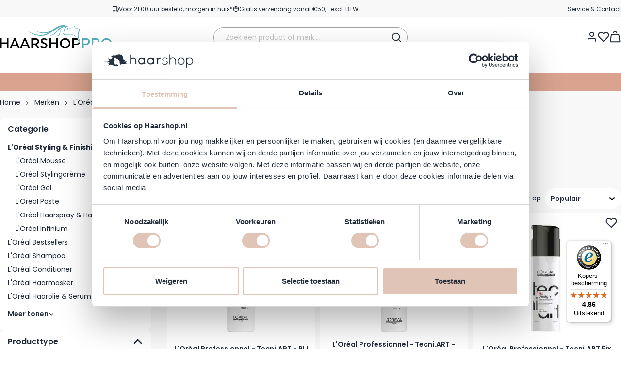

--- FILE ---
content_type: text/html; charset=UTF-8
request_url: https://www.haarshoppro.nl/merken/loreal/loreal-professionel-styling
body_size: 111429
content:
<!doctype html>
<html lang="nl">
<head >
    <meta charset="utf-8"/>
<meta name="title" content="L&#039;Oréal Professionnel Haarstyling &amp; Haarproducten Voordelig Online Kopen?"/>
<meta name="description" content="Voor 22:00 besteld, morgen in huis ✓ Professionele haarverzorging en stylingsproducten ✓ GRATIS levering vanaf €35,- euro ✓ Deskundige klantenservice ✓"/>
<meta name="robots" content="INDEX,FOLLOW"/>
<meta name="viewport" content="width=device-width, initial-scale=1"/>
<title>L&#039;Oréal Professionnel Haarstyling &amp; Haarproducten Voordelig Online Kopen?</title>
<link  rel="stylesheet preload" type="text/css" as="style"  media="all" href="https://www.haarshoppro.nl/static/version1767714856/frontend/BigBridge/theme-haarshoppro/nl_NL/css/styles.css" />
<script  type="text/javascript"  defer="true" src="https://www.haarshoppro.nl/static/version1767714856/frontend/BigBridge/theme-haarshoppro/nl_NL/Haarshop_Performance/js/instant-page.js"></script>
<link rel="preload" as="font" crossorigin="anonymous" href="https://www.haarshoppro.nl/static/version1767714856/frontend/BigBridge/theme-haarshoppro/nl_NL/fonts/poppins-latin-400-normal.woff2" />
<link rel="preload" as="font" crossorigin="anonymous" href="https://www.haarshoppro.nl/static/version1767714856/frontend/BigBridge/theme-haarshoppro/nl_NL/fonts/poppins-latin-600-normal.woff2" />
<link rel="preload" as="font" crossorigin="anonymous" href="https://www.haarshoppro.nl/static/version1767714856/frontend/BigBridge/theme-haarshoppro/nl_NL/fonts/pt-sans_regular.woff2" />
<link  rel="canonical" href="https://www.haarshoppro.nl/merken/loreal/loreal-professionel-styling" />
<link  rel="icon" type="image/x-icon" href="https://www.haarshoppro.nl/media/favicon/stores/5/favicon-hsp.png" />
<link  rel="shortcut icon" type="image/x-icon" href="https://www.haarshoppro.nl/media/favicon/stores/5/favicon-hsp.png" />
<meta name="google-site-verification" content="3hIapF9ckyne53Ih9xwQLkIeKgRsU2NmKJqIATYTU2I">
<style>.cms-index-index .page-main .blog-wrapper > [data-element="main"] > p { display:contents; }</style>
            <meta property="og:title" content="L&#x27;Or&#xE9;al&#x20;Professionnel&#x20;Haarstyling&#x20;&amp;&#x20;Haarproducten&#x20;Voordelig&#x20;Online&#x20;Kopen&#x3F;">
<meta property="og:type" content="website">
<meta property="og:url" content="https://www.haarshoppro.nl/merken/loreal/loreal-professionel-styling">
<meta property="og:description" content="Voor&#x20;22&#x3A;00&#x20;besteld,&#x20;morgen&#x20;in&#x20;huis&#x20;&#x2713;&#x20;Professionele&#x20;haarverzorging&#x20;en&#x20;stylingsproducten&#x20;&#x2713;&#x20;GRATIS&#x20;levering&#x20;vanaf&#x20;&#x20AC;35,-&#x20;euro&#x20;&#x2713;&#x20;Deskundige&#x20;klantenservice&#x20;&#x2713;">
<link rel="icon" href="https://www.haarshoppro.nl/static/version1767714856/frontend/BigBridge/theme-haarshoppro/nl_NL/images/haarshop-favicon.svg" type="image/svg+xml">
<link rel="apple-touch-icon" href="https://www.haarshoppro.nl/static/version1767714856/frontend/BigBridge/theme-haarshoppro/nl_NL/images/haarshop-apple-touch-icon.png">
<script data-ommit="true" nonce="ZmgxYWVrMWMyYjdoYnBjYzZ5aG9uZGljYm1vazEzOHo=">var AEC = (function(){return {add: function(context, dataLayer){let element = context, qty = 1, variants = [], variant = [], variant_attribute_option = [], items = [];document.querySelectorAll('input[name=qty]:checked, [name=qty]').forEach(element => {qty = element.value;});qty = Math.abs(qty);if (isNaN(qty)){qty = 1;}if ('undefined' !== typeof jQuery){var form = jQuery(context).closest('form');if (form.length && typeof form.valid === 'function'){if (!form.valid()){return true;}}}if (!AEC.gtm()){if (element.dataset.click){AEC.Time.track(dataLayer, AEC.Const.TIMING_CATEGORY_ADD_TO_CART, element.dataset.name, element.dataset.category);(click => {new Function(click)();})(element.dataset.click);}return true;}if(element.dataset.configurable){document.querySelectorAll('[name^="super_attribute"]').forEach(attribute => {if (attribute.matches('select')){var name = attribute.getAttribute('name'), id = name.substring(name.indexOf('[') + 1, name.lastIndexOf(']'));if (attribute.selectedIndex){var option = attribute.options[attribute.selectedIndex];if (option){variants.push({id: id,option: option.label,text: option.text});}}}if (attribute.matches('input') && -1 != attribute.type.indexOf('radio')){if (attribute.parentNode.classList.contains('swatch-option-selected') || attribute.checked){Object.entries(AEC.SUPER).forEach(([key, super_attribute]) => {if (-1 != attribute.name.indexOf("super_attribute[" + super_attribute.id + "]")){let variant = {id: super_attribute.id,text:super_attribute.label,option: attribute.value};variants.push(variant);}});}}});/** * Colour Swatch support */if (!variants.length){Object.entries(AEC.SUPER).forEach(([key, attribute]) => {var swatch = document.querySelectorAll('div[attribute-code="' + attribute.code + '"], div[data-attribute-code="' + attribute.code + '"]');swatch.forEach(element => {let variant = {id: attribute.id,text:'',option: null};var select = element.querySelector('select');if (select){if (select.selectedIndex){var option = select.options[select.selectedIndex];if (option){variant.text = option.text;variant.option = option.value;}}}else {var span = element.querySelector('span.swatch-attribute-selected-option');if (span){variant.text = span.innerHTML;variant.option = span.parentNode.dataset.optionSelected;}}variants.push(variant);});});}if (!variants.length){AEC.EventDispatcher.trigger('ec.variants', variants);}var SUPER_SELECTED = [];for (var i = 0, l = variants.length; i < l; i++){for (var a = 0, b = AEC.SUPER.length; a < b; a++){if (AEC.SUPER[a].id == variants[i].id){var text = variants[i].text;if (AEC.useDefaultValues){AEC.SUPER[a].options.forEach(option => {if (parseInt(option.value_index) == parseInt(variants[i].option)){if (option.hasOwnProperty('admin_label')){text = option.admin_label;}else if (option.hasOwnProperty('store_label')){text = option.store_label;}}});}variant.push([AEC.SUPER[a].label,text].join(AEC.Const.VARIANT_DELIMITER_ATT));let tier_price = Number.parseFloat(element.dataset.price).toFixed(2);Object.entries(AEC.CONFIGURABLE_SIMPLES).forEach(([key, simple]) => {    if (simple.hasOwnProperty('configurations'))    {    Object.entries(simple.configurations).forEach(([key, configuration]) => {if (configuration.label === variants[i].option){let prices = [];Object.entries(simple.price_tier).forEach(([key, tier]) => {if (parseInt(qty) >= parseInt(tier.price_qty)){prices.push(Number.parseFloat(tier.price));}});if (prices.length){tier_price = prices.sort(function(a,b) { return a < b; }).pop();}}});    }});variant_attribute_option.push({attribute: variants[i].id,option: variants[i].option,price:tier_price});}}}if (!variant.length){if (element.dataset.click){AEC.Time.track(dataLayer, AEC.Const.TIMING_CATEGORY_ADD_TO_CART, element.dataset.name, element.dataset.category);(click => {new Function(click)();})(element.dataset.click);}return true;}}if (element.dataset.grouped){for (var u = 0, y = window.G.length; u < y; u++){let field = document.querySelector('[name="super_group[' + window.G[u].id + ']"]');if (field){(qty => {if (qty){let item = {'item_name': window.G[u].item_name,'item_id':     window.G[u].item_id,'price': window.G[u].price,'category': window.G[u].category,'item_brand':window.G[u].item_brand,'quantity': qty};Object.assign(item, item, AEC.GA4.transformCategories(element.dataset.category));items.push(item);}})(Math.abs(field.value));}}}else{let price = Number.parseFloat(element.dataset.price);if (element.dataset.hasOwnProperty('selection')){let selection = parseInt(element.dataset.selection);Object.entries(AEC.CONFIGURABLE_SIMPLES).forEach(([key, simple]) => {if (key == selection){if (simple.hasOwnProperty('price_tier')){Object.entries(simple.configurations).forEach(([key, configuration]) => {let prices = [];Object.entries(simple.price_tier).forEach(([key, tier]) => {if (parseInt(qty) >= parseInt(tier.price_qty)){prices.push(Number.parseFloat(tier.price));}});if (prices.length){price = prices.sort(function(a,b) { return a < b; }).pop();}});}}});}let item = {'item_name': element.dataset.name,'item_id':     1 === parseInt(element.dataset.useSimple) ? element.dataset.simpleId : element.dataset.id,'price': price,'item_brand':element.dataset.brand,'item_variant':variant.join(AEC.Const.VARIANT_DELIMITER),'variants':variants,'category':element.dataset.category,'quantity': qty,'currency':AEC.currencyCode,'google_business_vertical':element.dataset.googleBusinessVertical,'index': 0};if (1 === parseInt(element.dataset.useSimple)) {item['item_parent_id'] = element.dataset.id;}Object.assign(item, item, AEC.GA4.transformCategories(element.dataset.category));items.push(item);}let value_combined = 0;for (var i = 0, l = items.length; i < l; i++){value_combined += (Number.parseFloat(items[i].price) * Number.parseInt(items[i].quantity));(function(item){Object.entries(AEC.parseJSON(element.dataset.attributes)).forEach(([key, value]) => {item[key] = value;});let options = [];Object.entries(AEC.parseJSON(element.dataset.options)).forEach(([key, name]) => {let option = document.querySelector('[name="options[' + key + ']"]'), value = null;if (!option){option = document.querySelector('[name="options[' + key + '][]"]');}switch(true){case option instanceof HTMLInputElement: case option instanceof HTMLTextAreaElement: value = option.value;break;case option instanceof HTMLSelectElement: value = option.options[option.selectedIndex].text;break;}if (value){options.push({ name: name, value: value });}});if (options.length){item['options'] = options;}})(items[i]);}var data = {'event':'add_to_cart','eventLabel': element.dataset.name,'ecommerce': {'currency': AEC.currencyCode,'value':value_combined,'item_list_id': element.dataset.list,'item_list_name': element.dataset.list,'items': items,'options': variant_attribute_option},'currentStore': element.dataset.store};if (AEC.useDefaultValues){data['currentStore'] = AEC.storeName;}/** * Notify listeners */this.EventDispatcher.trigger('ec.add.data', data);/** * Track event */AEC.CookieConsent.queue(() => {AEC.Cookie.add(data).push(dataLayer);/** * Track time  */AEC.Time.track(dataLayer, AEC.Const.TIMING_CATEGORY_ADD_TO_CART, element.dataset.name, element.dataset.category);}).process();/** * Save backreference */if (AEC.localStorage){(function(items){for (var i = 0, l = items.length; i < l; i++){AEC.Storage.reference().set({id: items[i].item_id,category: items[i].category});}})(items);}if (AEC.facebook){if ("function" === typeof fbq){(function(product, items, fbq){var content_ids = [], price = 0;for (var i = 0, l = items.length; i < l; i++){content_ids.push(items[i].item_id);price += parseFloat(items[i].price);}(function(callback){if (AEC.Const.COOKIE_DIRECTIVE){AEC.CookieConsent.queue(callback).process();}else {callback.apply(window,[]);}})((function(product, content_ids, price){return function(){if ('undefined' === typeof variants){variants = [];}fbq('track', 'AddToCart', {content_name: product,content_ids: content_ids,content_type: !variants.length ? 'product' : 'product_group',value: price,currency: AEC.currencyCode}, { eventID: AEC.UUID.generate({ event: 'AddToCart'})});};})(product, content_ids, price));})(element.dataset.name, items, fbq);}}if (AEC.tiktok){if ('undefined' !== typeof ttq){(function(product, items, ttq){var contents = [], price = 0;for (var i = 0, l = items.length; i < l; i++){contents.push({content_id: items[i].item_id,content_name: items[i].item_name,quantity: items[i].quantity,brand:     items[i].item_brand,price: items[i].price});price += parseFloat(items[i].price);}(function(callback){if (AEC.Const.COOKIE_DIRECTIVE){AEC.CookieConsent.queue(callback).process();}else {callback.apply(window,[]);}})((function(product, content_ids, price){return function(){AEC.TikTok.event('AddToCart', {contents: contents,content_type:'product',value: price,currency: AEC.currencyCode,}, { event_id: AEC.UUID.generate({ event: 'AddToCart'})});};})(product, contents, price));})(element.dataset.name, items, ttq);}}if (element.dataset.click){(click => {new Function(click)();})(element.dataset.click);}return true;},addSwatch: function(context,dataLayer){var element = context;if (window.jQuery) {  jQuery(document).on('ajax:addToCart', function(){var attributes = [];Object.entries(AEC.parseJSON(element.dataset.swatch)).forEach(([key, value]) => {attributes.push(value);});var option = document.querySelector('.swatch-option.selected');if (!option){let form = jQuery(element).parents('form:first');if (form){let selected = [];Object.entries(attributes).forEach(([key, value]) => {let e = form.find('input[name="super_attribute[' + value.attribute_id + ']"]');if (e.length > 0){if (e.get(0).dataset.hasOwnProperty('label')){let a = e.get(0).dataset.label;let b = value.attribute_label;selected.push([b,a].join(AEC.Const.VARIANT_DELIMITER_ATT));}else if(e.get(0).dataset.hasOwnProperty('attrName')){let a = e.get(0).value;let b = value.attribute_label;selected.push([b,a].join(AEC.Const.VARIANT_DELIMITER_ATT));}}});variant = [selected].join(AEC.Const.VARIANT_DELIMITER);}}else {variant = [[attributes[0].attribute_label, option.getAttribute('aria-label')].join(AEC.Const.VARIANT_DELIMITER_ATT)].join(AEC.Const.VARIANT_DELIMITER);}let items = [];let item =  {'item_name': element.dataset.name,'item_id':     element.dataset.id,'price': element.dataset.price,'category': element.dataset.category,'item_brand':element.dataset.brand,'item_variant':variant,'item_list_name': element.dataset.list,'item_list_id': element.dataset.list,'quantity': 1,'index':element.dataset.position};Object.assign(item, item, AEC.GA4.transformCategories(element.dataset.category));/** * Track event */AEC.Cookie.add({'event': 'add_to_cart','currency':AEC.currencyCode,'eventLabel': element.dataset.name,'item_list_id': element.dataset.list,'item_list_name': element.dataset.list,'ecommerce': {'items': [item]},'currentStore': element.dataset.store}).push(dataLayer);/** * Track time  */AEC.Time.track(dataLayer, AEC.Const.TIMING_CATEGORY_ADD_TO_CART, element.dataset.name, element.dataset.category);});}return true;},click: function(context,dataLayer){var element = context;if (!AEC.gtm()){AEC.Time.track(dataLayer, AEC.Const.TIMING_CATEGORY_PRODUCT_CLICK, element.dataset.name, element.dataset.category);return true;}var item = {'item_name': element.dataset.name,'item_id': element.dataset.id,'price': element.dataset.price,'item_brand':element.dataset.brand,'quantity': element.dataset.quantity,'index':element.dataset.position,'category':element.dataset.category,'currency':AEC.currencyCode};Object.entries(AEC.parseJSON(element.dataset.attributes)).forEach(([key, value]) => {item[key] = value;});Object.assign(item, item, AEC.GA4.augmentCategories(item));var data = {'event': 'select_item','eventLabel': element.dataset.name,'item_list_id': element.dataset.list, 'item_list_name': element.dataset.list,'ecommerce': {'items': [item]},         'currentStore': element.dataset.store};/** * Push data */AEC.CookieConsent.queue(() => {AEC.Cookie.click(data).push(dataLayer);}).process();/** * Track time  */AEC.Time.track(dataLayer, AEC.Const.TIMING_CATEGORY_PRODUCT_CLICK, element.dataset.name, element.dataset.category);if (element.dataset.click){(click => {new Function(click)();})(element.dataset.click);}return true;},remove: function(context, dataLayer){var element = context;if (!AEC.gtm()){AEC.Time.track(dataLayer, AEC.Const.TIMING_CATEGORY_REMOVE_FROM_CART, element.dataset.name, element.dataset.category);}var item = {'item_name': element.dataset.name,'item_id': element.dataset.id,'price': parseFloat(element.dataset.price),'category': element.dataset.category,'item_brand':element.dataset.brand,'quantity': element.dataset.quantity,'currency': AEC.currencyCode};Object.entries(AEC.parseJSON(element.dataset.attributes)).forEach(([key, value]) => {item[key] = value;});Object.assign(item, item, AEC.GA4.augmentCategories(item));var data = {'event': 'remove_from_cart','eventLabel': element.dataset.name,'ecommerce': {'item_list_id':  element.dataset.list,'item_list_name':  element.dataset.list,'items': [item]}};AEC.EventDispatcher.trigger('ec.remove.data', data);let executor = params =>{let form = document.createElement("form");form.setAttribute('method', 'post');form.setAttribute('action', params.action);let formKey = jQuery.cookie('form_key');if (formKey){params.data['form_key'] = formKey;}Object.entries(params.data).forEach(([name, value]) => {let input = document.createElement('input');input.setAttribute('type', 'text');input.setAttribute('name',  name);input.setAttribute('value', value);form.append(input);});document.querySelector("body").appendChild(form);form.submit();};if (AEC.Message.confirm){require(['Magento_Ui/js/modal/confirm'], function(confirmation) {    confirmation(    {        title: AEC.Message.confirmRemoveTitle,        content: AEC.Message.confirmRemove,        actions:         {            confirm: function()            {            /** * Track event */AEC.Cookie.remove(data).push(dataLayer);/** * Track time  */AEC.Time.track(dataLayer, AEC.Const.TIMING_CATEGORY_REMOVE_FROM_CART, element.dataset.name);/** * Execute standard data-post */executor(AEC.parseJSON(element.dataset.postAction));            },            cancel: function()            {            return false;            },            always: function()            {            return false;            }        }    });});}else {/** * Track event */AEC.Cookie.remove(data).push(dataLayer);/** * Track time  */AEC.Time.track(dataLayer, AEC.Const.TIMING_CATEGORY_REMOVE_FROM_CART, element.dataset.name);executor(AEC.parseJSON(element.dataset.postAction));}return false;},wishlist: function(context, dataLayer){var element = context;if (!AEC.gtm()){/** * Track time  */AEC.Time.track(dataLayer, AEC.Const.TIMING_CATEGORY_PRODUCT_WISHLIST, element.dataset.name,'Wishlist');return true;}let attributes = JSON.parse(element.dataset.eventAttributes);/** * Track event */AEC.Cookie.wishlist({event: element.dataset.event,eventLabel: element.dataset.eventLabel,ecommerce: {items: attributes.items}}).push(dataLayer);return true;},wishlistRemove: function(context, dataLayer){var element = context;if (!AEC.gtm()){/** * Track time  */AEC.Time.track(dataLayer, AEC.Const.TIMING_CATEGORY_PRODUCT_WISHLIST, element.dataset.name,'Wishlist');return true;}let attributes = JSON.parse(element.dataset.eventAttributes);/** * Track event */AEC.Cookie.wishlistRemove({event: element.dataset.event,eventLabel: element.dataset.eventLabel,ecommerce: {items: attributes.items}}).push(dataLayer);return true;},compare: function(context, dataLayer){var element = context;if (!AEC.gtm()){/** * Track time  */AEC.Time.track(dataLayer, AEC.Const.TIMING_CATEGORY_PRODUCT_COMPARE, element.dataset.name,'Compare');return true;}let attributes = JSON.parse(element.dataset.eventAttributes);AEC.Cookie.compare({event: element.dataset.event,eventLabel: element.dataset.eventLabel,ecommerce: {items: attributes.items}}).push(dataLayer);return true;},Bind: (function(){return {apply: function(parameters){/** * Merge persistent storage */AEC.Persist.merge();/** * Push private data */AEC.Cookie.pushPrivate();document.addEventListener('DOMContentLoaded',() => {document.body.addEventListener('catalogCategoryAddToCartRedirect', () => {dataLayer.push({event: AEC.Const.CATALOG_CATEGORY_ADD_TO_CART_REDIRECT_EVENT});});});if (parameters){if (parameters.performance){if (window.performance){window.onload = function(){setTimeout(function(){    var time = performance.timing.loadEventEnd - performance.timing.responseEnd;        var timePayload =     {    'event':'performance',    'performance':    {    'timingCategory':'Load times',    'timingVar':'load',    'timingValue': (time % 60000)    }    };        switch(window.google_tag_params.ecomm_pagetype)    {    case 'home':        timePayload.performance.timingLabel = 'Home';        AEC.CookieConsent.queue(() =>             {            dataLayer.push(timePayload);            }).process();        break;    case 'product':        timePayload.performance.timingLabel = 'Product';        AEC.CookieConsent.queue(() =>             {            dataLayer.push(timePayload);            }).process();        break;        case 'category':        timePayload.performance.timingLabel = 'Category';        AEC.CookieConsent.queue(() =>             {            dataLayer.push(timePayload);            }).process();        break;    }    }, 0);};}}}return this;}};})(),Time: (function(){var T = {event: 'trackTime',timingCategory:'',timingVar:'',timingValue:-1,timingLabel:''};var time = new Date().getTime();return {track: function(dataLayer, category, variable, label){T.timingValue = (new Date().getTime()) - time;if (category){T.timingCategory = category;}if (variable){T.timingVar = variable;}if (label){T.timingLabel = label;}dataLayer.push(T);},trackContinue: function(dataLayer, category, variable, label){this.track(dataLayer, category, variable, label);time = new Date().getTime();}};})(),Persist:(function(){var DATA_KEY = 'persist'; var proto = 'undefined' != typeof Storage ? {push: function(key, entity){/** * Get data */var data = this.data();/** * Push data */data[key] = entity;/** * Save to local storage */localStorage.setItem(DATA_KEY, JSON.stringify(data));return this;},data: function(){var data = localStorage.getItem(DATA_KEY);if (null !== data){return JSON.parse(data);}return {};},merge: function(){var data = this.data();var push = {persist: {}};for (var i in data){push.persist[i] = data[i];}dataLayer.push(push);return this;},clear: function(){/** * Reset private local storage */localStorage.setItem(DATA_KEY,JSON.stringify({}));return this;}} : {push: function(){}, merge: function(){},clear: function(){}};/** * Constants */proto.CONST_KEY_PROMOTION = 'persist_promotion';return proto;})(),Checkout: (function(){return {init: false,data: {},tracked: {},getData: function(){return this.data;},getPayload: function(){if (this.data && this.data.hasOwnProperty('payload')){return this.data.payload;}return {error: 'Missing checkout payload data'};},step: function(previous, current, currentCode){if (!this.init){return this.fail('Step tracking requires a checkout page.');}if (this.data && this.data.hasOwnProperty('ecommerce')){this.data.ecommerce['step'] = ++current;/** * Notify listeners */AEC.EventDispatcher.trigger('ec.checkout.step.data', this.data);/** * Track checkout step */AEC.Cookie.checkout(this.data).push(dataLayer);}return this;},stepOption: function(step, option){if (!option){return this;}if (!this.init){return this.fail('Step option tracking requires a checkout page.');}if (!option.toString().length){return this;}var data = {    'event': 'checkoutOption',    'ecommerce':     {    'checkout_option':     {    'actionField':     {    'step': step,    'option': option    }    }    }        };/** * Notify listeners */AEC.EventDispatcher.trigger('ec.checkout.step.option.data', data);/** * Track checkout option */AEC.CookieConsent.queue(() => {AEC.Cookie.checkoutOption(data).push(dataLayer);}).process();return this;},fail: function(message){console.log(message);return this;}};})(),Cookie: (function(){return {data: null,privateData: null,reset: function(){if (AEC.reset){dataLayer.push({ ecommerce: null });}return dataLayer;},push: function(dataLayer, consent){consent = typeof consent !== 'undefined' ? consent : true;if (this.data){this.reset().push(this.data);/** * Reset data to prevent further push */this.data = null;}return this;},pushPrivate: function(){var data = this.getPrivateData();if (data){dataLayer.push({privateData: data});}return this;},augment: function(products){/** * Parse data & apply local reference */var reference = AEC.Storage.reference().get();if (reference){for (var i = 0, l = products.length; i < l; i++){for (var a = 0, b = reference.length; a < b; a++){if (products[i].item_id.toString().toLowerCase() === reference[a].id.toString().toLowerCase()){products[i].category = reference[a].category;}}}}products.forEach(product => {if (product.hasOwnProperty('category')){let categories = product.category.split(/\//);if (categories.length){let index = 2;categories.forEach(category => {product['item_category' + index] = category;});}}});return products;},click: function(data){AEC.EventDispatcher.trigger('ec.cookie.click.data', data);this.data = data;return this;},add: function(data){AEC.EventDispatcher.trigger('ec.cookie.add.data', data);this.data = data;return this;},remove: function(data){AEC.EventDispatcher.trigger('ec.cookie.remove.item.data', data);this.data = data;if (AEC.localStorage){this.data.ecommerce.items = this.augment(this.data.ecommerce.items);}return this;},compare: function(data){AEC.EventDispatcher.trigger('ec.cookie.compare.data', data);this.data = data;return this;},wishlist: function(data){AEC.EventDispatcher.trigger('ec.cookie.wishlist.data', data);this.data = data;return this;},wishlistRemove: function(data){AEC.EventDispatcher.trigger('ec.cookie.wishlist.remove.data', data);this.data = data;return this;},update: function(data){AEC.EventDispatcher.trigger('ec.cookie.update.item.data', data);this.data = data;return this;},visitor: function(data){AEC.EventDispatcher.trigger('ec.cookie.visitor.data', data);this.data = (function(data, privateData){if (privateData){if (privateData.hasOwnProperty('visitor')){data.visitorId    = privateData.visitor.visitorId;data.visitorLoginState = privateData.visitor.visitorLoginState;}}return data;})(data, AEC.Cookie.getPrivateData());return this;},detail: function(data){AEC.EventDispatcher.trigger('ec.cookie.detail.data', data);this.data = data;return this;},purchase: function(data){AEC.EventDispatcher.trigger('ec.cookie.purchase.data', data);this.data = data;if (AEC.localStorage){this.data.ecommerce.purchase.items = this.augment(this.data.ecommerce.purchase.items);}return this;},impressions: function(data){AEC.EventDispatcher.trigger('ec.cookie.impression.data', data);this.data = data;return this;},checkout: function(data){AEC.EventDispatcher.trigger('ec.cookie.checkout.step.data', data);this.data = data;if (AEC.localStorage){this.data.ecommerce.items = this.augment(this.data.ecommerce.items);}return this;},checkoutOption: function(data){AEC.EventDispatcher.trigger('ec.cookie.checkout.step.option.data', data);this.data = data;return this;},promotion: function(data){AEC.EventDispatcher.trigger('ec.cookie.promotion.data', data);this.data = data;return this;},promotionClick: function(data, element){AEC.EventDispatcher.trigger('ec.cookie.promotion.click', data,    {element: element   });this.data = data;return this;},remarketing: function(data){AEC.EventDispatcher.trigger('ec.cookie.remarketing.data', data);this.data = data;return this;},getPrivateData: function(){if (!this.privateData){var cookie = this.get('privateData');if (cookie){this.privateData = this.parse(cookie);}}return this.privateData;},set: function(name, value, days){if (!days){days = 30;} let date = new Date();                        date.setTime(date.getTime() + (days * 24 * 60 * 60 * 1000));                    document.cookie = name + "=" + value + "; expires=" + date.toGMTString() + "; path=/";                return this;},get: function(name){var start = document.cookie.indexOf(name + "="), len = start + name.length + 1;if ((!start) && (name != document.cookie.substring(0, name.length))) {    return null;}if (start == -1) {return null;}var end = document.cookie.indexOf(String.fromCharCode(59), len);if (end == -1) {end = document.cookie.length;}return decodeURIComponent(document.cookie.substring(len, end));},unset: function(name) {                   document.cookie = name + "=" + "; path=/; expires=" + (new Date(0)).toUTCString();                                return this;            },parse: function(json){var json = decodeURIComponent(json.replace(/\+/g, ' '));                return JSON.parse(json);}};})(),CookieConsent: (function(){return {scripts: [],chain: {},endpoints:{},cookies: {},consent: [],nonce: {},widget: {display: false,color: 'rgba(0,0,0,1)',colorEnd: 'rgba(0,0,0,1)'},queue: function(callback, event){event = typeof event !== 'undefined' ? event : AEC.Const.COOKIE_DIRECTIVE_CONSENT_GRANTED_EVENT;if (!this.chain.hasOwnProperty(event)){this.chain[event] = [];}switch(AEC.Const.COOKIE_DIRECTIVE_ENGINE){case 4:callback = (callback => {return function(){/** * Chnage to dispatch event only when Onetrust is loaded */if (false){if ('undefined' !== typeof OneTrust){OneTrust.OnConsentChanged(() => {callback.apply(this);});if (window.OnetrustActiveGroups){let groups = window.OptanonActiveGroups.split(',').filter(String);if (groups.includes('C0001','C0002','C0003','C0004','C0005')){callback.apply(this);}}}}else {callback.apply(this);}}})(callback);break;}this.chain[event].push(callback);return this;},dispatch: function(consent){/** * Essential cookies */AEC.Const.COOKIE_DIRECTIVE_CONSENT_GRANTED = true;/** * Push consent to dataLayer */dataLayer.push(consent);return this.process(consent.event);},process: function(event){event = typeof event !== 'undefined' ? event : AEC.Const.COOKIE_DIRECTIVE_CONSENT_GRANTED_EVENT;if (this.getConsent(event)){this.dequeue(event);}else if (AEC.Const.COOKIE_DIRECTIVE_OVERRIDE_DECLINE){this.dequeue(event);}else {if (4 === AEC.Const.COOKIE_DIRECTIVE_ENGINE){/** * Chnage to dispatch event only when Onetrust is loaded */if (false){(event => {window.addEventListener('onetrust_loaded', e => {if (this.getConsent(event)){this.dequeue(event);}});})(event);}else {this.dequeue(event);}}}return this;},dequeue: function(event){if (this.chain.hasOwnProperty(event)){try {let response;this.chain[event].forEach(fn => {response = fn.apply(this,[]);});}catch (e){console.debug(e);}this.chain[event] = [];}return this;},getConsent: function(event){switch(AEC.Const.COOKIE_DIRECTIVE_ENGINE){case 0:if (!AEC.Const.COOKIE_DIRECTIVE){return true;}break;case 1: if (1 == AEC.Cookie.get(event)){return true;}if (this.consent.includes(event)){return true;}break;case 4:if (window.OnetrustActiveGroups){let groups = window.OptanonActiveGroups.split(',').filter(String);if (groups.includes('C0001','C0002','C0003','C0004','C0005')){return true;}}break;default: return true;}return false;},acceptGoogleConsent: function(segments){if ('function' === typeof gtag){const consentMode = true === AEC.Const.COOKIE_DIRECTIVE_SEGMENT_MODE ? {ad_storage: -1 !== segments.indexOf('cookieConsentMarketingGranted')? 'granted' : 'denied',security_storage:-1 !== segments.indexOf('cookieConsentGranted')? 'granted' : 'denied',functionality_storage:-1 !== segments.indexOf('cookieConsentGranted')   ? 'granted' : 'denied',personalization_storage:-1 !== segments.indexOf('cookieConsentPreferencesGranted') ? 'granted' : 'denied',analytics_storage:-1 !== segments.indexOf('cookieConsentAnalyticsGranted')? 'granted' : 'denied',ad_user_data:    -1 !== segments.indexOf('cookieConsentUserdata')? 'granted' : 'denied',ad_personalization:    -1 !== segments.indexOf('cookieConsentPersonalization')? 'granted' : 'denied'} : {ad_storage: 'granted',security_storage:'granted',functionality_storage:'granted',personalization_storage:'granted',analytics_storage:'granted',ad_user_data:'granted',ad_personalization:'granted'};/** * Update consent */gtag('consent','update',consentMode);/** * Update localStorage */        localStorage.setItem('consentMode', JSON.stringify(consentMode));                /**         * Dispatch custom event         */        window.dispatchEvent(new CustomEvent("consent_accept", { detail: { consentMode: consentMode, segments: segments } }));}return this;},acceptConsent: function(event){return this.dispatch({ event:event });},declineConsent: function(event){return this.dispatch({ event:event });},declineGoogleConsent: function(){if ('function' === typeof gtag){const consentMode = {ad_storage: 'denied',security_storage:'denied',functionality_storage:'denied',personalization_storage:'denied',analytics_storage:'denied',ad_user_data:'denied',ad_personalization:'denied'};/** * Update consent */gtag('consent','update',consentMode);/** * Update localStorage */        localStorage.setItem('consentMode', JSON.stringify(consentMode));        /**         * Dispatch custom event         */        window.dispatchEvent(new CustomEvent("consent_decline",{ detail: { consentMode: consentMode } }));}return this;},setEndpoints: function(endpoints){this.endpoints = endpoints;return this;},getConsentDialog: function(dataLayer){var endpoints = this.endpoints;if (1 == AEC.Cookie.get(AEC.Const.COOKIE_DIRECTIVE_CONSENT_DECLINE_EVENT)){AEC.CookieConsent.declineGoogleConsent([AEC.Const.COOKIE_DIRECTIVE_CONSENT_DECLINE_EVEN]).getWidget();return true;}if (1 != AEC.Cookie.get(AEC.Const.COOKIE_DIRECTIVE_CONSENT_GRANTED_EVENT)){this.renderConsentDialog(dataLayer);}else {if (AEC.Const.COOKIE_DIRECTIVE_SEGMENT_MODE){(segments => {let grant = [];for (var i = 0, l = segments.length; i < l;i++){if (1 == AEC.Cookie.get(segments[i])){grant.push(segments[i]);}}AEC.CookieConsent.acceptGoogleConsent(grant).getWidget();grant.forEach(segment => {AEC.CookieConsent.acceptConsent(segment);});})(AEC.Const.COOKIE_DIRECTIVE_SEGMENT_MODE_EVENTS);}else {AEC.CookieConsent.acceptConsent(AEC.Const.COOKIE_DIRECTIVE_CONSENT_GRANTED_EVENT).getWidget();window.dispatchEvent(new CustomEvent("consent_accept", { detail: { consentMode: null, segments: [AEC.Const.COOKIE_DIRECTIVE_CONSENT_GRANTED_EVENT] } }));}}},closeConsentDialog: function(directive){directive.remove();this.getWidget();return this;},renderConsentDialog: function(dataLayer){let template = document.querySelector('template[data-consent]');(endpoints => {var directive = (body => {body.insertAdjacentHTML('beforeend', template.innerHTML);return body.lastElementChild;})(document.body);let uuid = AEC.Cookie.get('cookieUuid');if (uuid){directive.querySelector('[data-consent-uuid').innerHTML = uuid;}let check_default = Number(directive.dataset.check);directive.querySelectorAll('input[type=checkbox][data-consent]').forEach(checkbox => {checkbox.checked = AEC.CookieConsent.getConsent(checkbox.dataset.consent) ? true : (!uuid && check_default ? true : false);});directive.querySelector('[data-consent-uuid-wrapper]').style.display = uuid ? 'block' : 'none';(directive => {let listener = event => {if (event.key === 'Escape')         {        AEC.CookieConsent.closeConsentDialog(directive).acquireProxyCookies();        }};document.addEventListener('keydown', event => {listener(event);document.removeEventListener('keydown', listener);});})(directive);directive.querySelectorAll('a.customize').forEach(element => {let customize = directive.querySelector('.ec-gtm-cookie-directive-customize');element.addEventListener('click', event => {if ('block' === customize.style.display){directive.querySelector('a.action.accept').style.display = 'none';customize.style.display = 'none';}else {directive.querySelector('a.action.accept').style.display = 'block';customize.style.display = 'block';}event.target.innerHTML = 'block' === customize.style.display ? event.target.dataset.hide : event.target.dataset.show;});});directive.querySelectorAll('a.ec-gtm-cookie-directive-note-toggle').forEach(element => {element.addEventListener('click', event => {if ('block' === event.target.nextElementSibling.style.display){event.target.nextElementSibling.style.display = 'none';}else {directive.querySelectorAll('.ec-gtm-cookie-directive-note').forEach(note => {note.previousElementSibling.innerHTML = note.previousElementSibling.dataset.show;note.style.display = 'none';});event.target.nextElementSibling.style.display = 'block';}event.target.innerHTML = 'block' === event.target.nextElementSibling.style.display ? event.target.dataset.hide : event.target.dataset.show;});});directive.querySelectorAll('a.accept').forEach(element => {element.addEventListener('click', event => {event.target.text = event.target.dataset.confirm;var grant = [...directive.querySelectorAll('[name="cookie[]"]:checked')].map(element => { return element.value });grant.unshift('cookieConsentGranted');AEC.CookieConsent.acceptGoogleConsent(grant);AEC.Request.post(endpoints.cookie, { cookie: grant }, response => {Object.keys(response).forEach(event => {AEC.CookieConsent.acceptConsent(event);});AEC.CookieConsent.closeConsentDialog(directive).acquireProxyCookies();});});});directive.querySelectorAll('a.accept-all').forEach(element => {element.addEventListener('click', event => {event.target.text = event.target.dataset.confirm;[...directive.querySelectorAll('[name="cookie[]"]')].forEach(element => {element.checked = true;});var grant = [...directive.querySelectorAll('[name="cookie[]"]:checked')].map(element => { return element.value });grant.unshift('cookieConsentGranted');AEC.CookieConsent.acceptGoogleConsent(grant);AEC.Request.post(endpoints.cookie, { cookie: grant }, response => {Object.keys(response).forEach(event => {AEC.CookieConsent.acceptConsent(event);});AEC.CookieConsent.closeConsentDialog(directive).acquireProxyCookies();});});});directive.querySelectorAll('a.decline').forEach(element => {element.addEventListener('click', event => {[...directive.querySelectorAll('[name="cookie[]"]')].forEach(element => {element.checked = false;});AEC.CookieConsent.declineGoogleConsent();AEC.Request.post(endpoints.cookie, { decline: true }, response => {Object.keys(response).forEach(event => {AEC.CookieConsent.declineConsent(event);});AEC.CookieConsent.closeConsentDialog(directive).acquireProxyCookies();});});});directive.querySelectorAll('a.close').forEach(element => {element.style.display = AEC.Const.COOKIE_DIRECTIVE_CONSENT_GRANTED ? 'block' : 'none';element.addEventListener('click', event => {AEC.CookieConsent.closeConsentDialog(directive).acquireProxyCookies();});});})(this.endpoints);return this;},acquireProxyCookies: function(){const acquire = localStorage.getItem("acquire");if (!acquire){(context => {setTimeout(() => {let cookies = Object.fromEntries(document.cookie.split('; ').map(c => c.split('=')));Object.entries(cookies).forEach(([name, value]) => {if (!context.cookies.hasOwnProperty(name)){context.cookies[name] = true;}});AEC.Request.post(context.endpoints.cookieConsent, { cookies: context.cookies }, response => {return true;});},1000);})(this);localStorage.setItem("acquire", true);}return this;},setProxy: function(){(context =>{new MutationObserver((mutations) => {mutations.forEach((mutation) => {[...mutation.addedNodes].forEach(node => {if (node.nodeType !== 1) {return;}if (node.matches('script') && node.dataset && node.dataset.hasOwnProperty('consent')) {context.scripts.push({script:  node,parent:  node.parentNode ? node.parentNode : document.head,segment: node.dataset.consent});[...node.attributes].forEach((attr) => {if (attr.name.startsWith('defer')) {node.removeAttribute(attr.name);}});node.remove();}});});}).observe(document.documentElement, { childList: true, subtree: true });})(this);    return this;},setReflect: function(fn, strategy){Reflect.setPrototypeOf(document, new Proxy(Reflect.getPrototypeOf(document), {set(target, key, value, thisArg) {if (key === 'cookie') {let cookie = value.split('=')[0];window.dispatchEvent(new CustomEvent("captured_cookie",{ detail: { cookie: { name: cookie, value: value } }}));}return Reflect.set(...arguments)}}));if (1 == strategy){const originalSetAttribute = HTMLScriptElement.prototype.setAttribute;Object.defineProperties(HTMLScriptElement.prototype,{src: {set: function(value) {if (!AEC.CookieConsent.getConsent(AEC.Const.COOKIE_DIRECTIVE_CONSENT_GRANTED_EVENT) && !this.dataset.hasOwnProperty('materialize') && -1 === value.indexOf(BASE_URL)){this.setAttribute('type',   'text/template');this.setAttribute('data-consent', AEC.Const.COOKIE_DIRECTIVE_CONSENT_GRANTED_EVENT);}this.setAttribute('src', value);},get: function() {return this.getAttribute('src');}},setAttribute: {value: function(name, value) {if (name === 'src') {if (!AEC.CookieConsent.getConsent(AEC.Const.COOKIE_DIRECTIVE_CONSENT_GRANTED_EVENT) && !this.dataset.hasOwnProperty('materialize') && -1 === value.indexOf(BASE_URL)){this.setAttribute('type',   'text/template');this.setAttribute('data-consent', AEC.Const.COOKIE_DIRECTIVE_CONSENT_GRANTED_EVENT);}}return originalSetAttribute.call(this, name, value);},writable: true,configurable: true}});}window.addEventListener('captured_cookie', event => {this.cookies[event.detail.cookie.name] = event.detail.cookie.value;});fn.apply(this,[this]);},setAsses: function(asses){asses = asses || [];if (asses.length){setTimeout(() => {let cookies = Object.fromEntries(document.cookie.split('; ').map(c => c.split('=')));let result = [];Object.entries(cookies).forEach(([name, value]) => {if(!asses.includes(name)){result.push(name);}});let debug = document.createElement('div');Object.assign(debug.style, {position: 'fixed',width: '85%',maxWidth: '600px',bottom: '30px',left: '20px',padding: '20px',borderRadius: '2px',color: 'rgba(0,0,0,1)',background: 'rgba(255, 198, 75, 0.95)',dropShadow: '0px 0px 2px',zIndex: 9999});if (result.length){result.unshift('');result.unshift('We have identified the following cookies that might be set prior to consent.');}else {result.push('No NON-ESSENTIAL cookies found.');}result.push('');result.push('<small>Once done, remember to disable Test mode in Stores -> Configuration -> Anowave -> Cookie Consent Mode V2 -> Test Mode OR delete <strong>asses</strong> cookie manually.</small>');debug.innerHTML = result.join('<br />');document.body.appendChild(debug);},1000);}return this;},pickup: function(event){document.querySelectorAll('script[data-consent]').forEach(script => {let segment = script.dataset.consent;if (-1 != event.detail.segments.indexOf(segment)){delete script.dataset.consent;this.materialize(script, this.nonce, event.detail.segments);}});this.scripts.forEach(script => {if (-1 != event.detail.segments.indexOf(script.segment)){this.materialize(script.script, this.nonce, event.detail.segments);}});return this;},materialize: function(script, nonce, segments){let tag = document.createElement('script');tag.type = "text/javascript";tag.innerHTML = script.innerHTML;tag.dataset.materialize = true;if (script.getAttribute('src')){tag.src = script.src;}tag.setAttribute('nonce', nonce);if (script.parentNode){script.parentNode.appendChild(tag);script.parentNode.removeChild(script);}else {document.body.appendChild(tag);}},setNonce: function(nonce){this.nonce = nonce;return this;},setWidget: function(config){config = config || {};this.setAsses(config.asses).setProxy().setNonce(config.nonce).setEndpoints(config.endpoints);    (context =>     {    let block = {};        window.addEventListener('consent_accept', event =>     {context.consent = event.detail.segments;    context.pickup(event);new MutationObserver((mutations) => {mutations.forEach((mutation) => {[...mutation.addedNodes].forEach(node => {if (node.nodeType !== 1) {return;}if (node.matches('script') && -1 != node.type.indexOf('text/template')) {                        let segment = node.dataset.consent;if (-1 != event.detail.segments.indexOf(segment)){delete node.dataset.consent;context.materialize(node, this.nonce. event.detail.segments);}}});});}).observe(document.documentElement, { childList: true, subtree: true });    });    })(this);    this.widget = {...this.widget, ...config.options };return this;},getWidget: function(){if (this.widget.display){let svg = (node => {return (text => {let styles = {position: 'fixed', bottom: '10px', left: '10px','z-index': '9999', cursor: 'pointer' };let style = Object.entries(styles).map(([key, value]) => {return [key,value].join(':');});let svg = node('svg', { id: 'consentWidget', width:52, height: 50, style: style.join(';') });let gradient = node('linearGradient', { id: 'gradient', gradientTransform: 'rotate(90)'});let filter = node('filter', { id: 'shadow' });[node('feDropShadow', { dx: '0',   dy: '0',  stdDeviation: '0.7','flood-opacity': 0.5 }),].forEach(element => {filter.appendChild(element);});            let count = parseInt(text);[node('stop', { offset: '0%',   'stop-color': this.widget.color }),node('stop', { offset: '100%', 'stop-color': this.widget.colorEnd })].forEach(element => {gradient.appendChild(element);});if (0){svg.appendChild(filter);}svg.appendChild(gradient);let transform = 'scale(1.5 1.5) translate(0 10)';[node('path', { id: 'a', d: 'M22.6004 0H7.40039C3.50039 0 0.400391 3.1 0.400391 7C0.400391 10.9 3.50039 14 7.40039 14H22.6004C26.5004 14 29.6004 10.9 29.6004 7C29.6004 3.1 26.4004 0 22.6004 0ZM1.60039 7C1.60039 3.8 4.20039 1.2 7.40039 1.2H17.3004L14.2004 12.8H7.40039C4.20039 12.8 1.60039 10.2 1.60039 7Z', filter: 'url(#shadow)', fill: 'url(#gradient)', transform: transform }),node('path', { id: 'b', d: 'M24.6012 4.0001C24.8012 4.2001 24.8012 4.6001 24.6012 4.8001L22.5012 7.0001L24.7012 9.2001C24.9012 9.4001 24.9012 9.8001 24.7012 10.0001C24.5012 10.2001 24.1012 10.2001 23.9012 10.0001L21.7012 7.8001L19.5012 10.0001C19.3012 10.2001 18.9012 10.2001 18.7012 10.0001C18.5012 9.8001 18.5012 9.4001 18.7012 9.2001L20.8012 7.0001L18.6012 4.8001C18.4012 4.6001 18.4012 4.2001 18.6012 4.0001C18.8012 3.8001 19.2012 3.8001 19.4012 4.0001L21.6012 6.2001L23.8012 4.0001C24.0012 3.8001 24.4012 3.8001 24.6012 4.0001Z',  fill: 'rgba(255,255,255,1)', transform: transform }),node('path', { id: 'c', d: 'M12.7 4.1002C12.9 4.3002 13 4.7002 12.8 4.9002L8.6 9.8002C8.5 9.9002 8.4 10.0002 8.3 10.0002C8.1 10.1002 7.8 10.1002 7.6 9.9002L5.4 7.7002C5.2 7.5002 5.2 7.1002 5.4 6.9002C5.6 6.7002 6 6.7002 6.2 6.9002L8 8.6002L11.8 4.1002C12 3.9002 12.4 3.9002 12.7 4.1002Z', fill: 'url(#gradient)', transform: transform })].forEach(element => {svg.appendChild(element);});let loader = node('circle', { id: 'd', cx: 13, cy:25.5, r: 6, fill:'transparent', stroke:'url(#gradient)', 'stroke-width':2, 'stroke-dasharray':'60 40', 'stroke-dashoffset': 40, filter: 'url(#shadow)', style: 'display:none'  });[node('animateTransform', { attributeName: "transform",        attributeType:"XML",        type:"rotate",        dur:"1s",        from:"0 13 25.5",        to:"360 13 25.5",        repeatCount:"indefinite" })].forEach(element => {loader.appendChild(element);});svg.appendChild(loader);return svg;});})((n, v) => {  n = document.createElementNS("http://www.w3.org/2000/svg", n);    for (var p in v)   {  n.setAttributeNS(null, p, v[p]);  }    return n;});let widget = svg();/** * Remove widget */this.deleteWidget();/** * Add widget */document.body.appendChild(widget);/** * Render widget */document.body.querySelectorAll('[id=consentWidget]').forEach(element => {element.addEventListener('click', event => {AEC.CookieConsent.renderConsentDialog(dataLayer);});});return widget;}return null;},deleteWidget: function(){document.body.querySelectorAll('[id=consentWidget]').forEach(element => {element.parentNode.removeChild(element);});return this;},loader: (function(){return {show: function(){document.querySelectorAll('[id=c]').forEach(e => { e.style.display = 'none' });document.querySelectorAll('[id=d]').forEach(e => { e.style.display = 'block' });},hide: function(){document.querySelectorAll('[id=c]').forEach(e => { e.style.display = 'block' });document.querySelectorAll('[id=d]').forEach(e => { e.style.display = 'none' });}}})()}})(),Storage: (function(api){return {set: function(property, value){if ('undefined' !== typeof(Storage)){localStorage.setItem(property, JSON.stringify(value));}return this;},get: function(property){if ('undefined' !== typeof(Storage)){return JSON.parse(localStorage.getItem(property));}return null;},reference: function(){return (function(storage){return {set: function(reference){var current = storage.get('category.add') || [];var exists = (function(current, reference){for (var i = 0, l = current.length; i < l; i++){if (current[i].id.toString().toLowerCase() === reference.id.toString().toLowerCase()){/** * Update category */current[i].category = reference.category;return true;}}return false;})(current, reference);if (!exists){current.push(reference);}storage.set('category.add', current);return this;},get: function(){return storage.get('category.add');}}})(this);}}})(),gtm: function(){if ("undefined" === typeof google_tag_manager){/** * Log error to console */console.log('Unable to detect Google Tag Manager. Please verify if GTM install snippet is available.');return false;}return true;},parseJSON: function(content){if ('object' === typeof content){return content;}if ('string' === typeof content){try {return JSON.parse(content);}catch (e){}}return {};}, getPayloadSize: function(object){var objects = [object], size = 0;    for (var index = 0; index < objects.length; index++)     {        switch (typeof objects[index])         {            case 'boolean':                size += 4;                break;            case 'number':                size += 8;                break;            case 'string':                size += 2 * objects[index].length;                break;            case 'object':                if (Object.prototype.toString.call(objects[index]) != '[object Array]')                 {                    for (var key in objects[index]) size += 2 * key.length;                }                for (var key in objects[index])                 {                    var processed = false;                                        for (var search = 0; search < objects.length; search++)                     {                        if (objects[search] === objects[index][key]) {                            processed = true;                            break;                        }                    }                    if (!processed) objects.push(objects[index][key]);                }        }    }    return size;},getPayloadChunks: function(arr, len){var chunks = [],i = 0, n = arr.length;while (i < n) {    chunks.push(arr.slice(i, i += len));};return chunks;},url: function(url){return [AEC.Const.URL, url].join('');},EventDispatcher: (function(){return {events: {},    on: function(event, callback)     {        var handlers = this.events[event] || [];                handlers.push(callback);                this.events[event] = handlers;    },    trigger: function()     {    /**     * Cast arguments to array     */    let args = [...arguments];        /**     * Get event     */    let event = args ? args.shift() : null;        /**     * Get handlers     */    let handlers = this.events[event] || [];        /**     * Get data     */    let data = args ? args.shift() : {};        /**     * Get options     */    let options = args ? args.shift() : {};    /**     * Quit if no handler     */        if (!handlers || handlers.length < 1)        {            return;        }                console.log(event + '(' + handlers.length + ' listeners)');                handlers.forEach(function(handler)        {        handler(data, options);        });    }}})(),Request: (function(){return {get: function(url, params, callback){this.execute('GET', [url,this.serialize(params)].join('?'), callback).send(null);},post: function(url, params, callback) {this.execute('POST', url, callback).send(this.serialize(params));},execute: function(method, url, callback){try {var request = new XMLHttpRequest();request.open(method, url, true);request.setRequestHeader('Content-Type','application/x-www-form-urlencoded');request.setRequestHeader('X-Requested-With','XMLHttpRequest');request.addEventListener('load', () => {let response;if ('application/json' === request.getResponseHeader("Content-Type")){response = JSON.parse(request.responseText);}else{response = request.responseText;}if ('function' === typeof callback){callback(response);}});}catch (e){console.log(e.message);return null;}return request;},serialize: function(entity, prefix) {                var query = [];                Object.keys(entity).map(key =>                  {                var k = prefix ? prefix + "[" + key + "]" : key, value = entity[key];                query.push((value !== null && typeof value === "object") ? this.serialize(value, k) : encodeURIComponent(k) + "=" + encodeURIComponent(value));              });                return query.join("&");            }}})(),UUID: (() => {return {generate: event => {event = event || {};let uuid = 'xxxxxxxx-xxxx-4xxx-yxxx-xxxxxxxxxxxx'.replace(/[xy]/g, function(c) {    var r = Math.random() * 16 | 0, v = c == 'x' ? r : (r & 0x3 | 0x8);    return v.toString(16);});if (-1 == ['AddToCart'].indexOf(event)){try {let current = AEC.Cookie.get('facebook_latest_uuid');if (current){current = JSON.parse(current);if (current.hasOwnProperty('uuid') && current.hasOwnProperty('event')){if (event.event === current.event){uuid = current.uuid;}}}}catch (e){}}event['uuid'] = uuid;/** * Set facebook uuid cookie */if (AEC.Const.COOKIE_DIRECTIVE){if (AEC.Const.COOKIE_DIRECTIVE_CONSENT_GRANTED){AEC.Cookie.set('facebook_latest_uuid', JSON.stringify(event));}}else {AEC.Cookie.set('facebook_latest_uuid', JSON.stringify(event));}return uuid;}}})(),Proxy: (() => {function proxyFactory(worker)             {                const handler =                 {                    get(target, method)                     {                        return function (...args)                        {                            return new Promise((resolve, reject) =>                             {                                const id = Date.now() + Math.random().toString(36).substr(2);                                worker.onmessage = function (event)                                 {                                    const { id: responseId, result, error } = event.data;                                                                        if (responseId === id)                                     {                                        if (error)                                         {                                            reject(new Error(error));                                        }                                         else                                         {                                            resolve(result);                                        }                                    }                                };                                worker.postMessage({ id, method, args });                            });                        };                    }                };                return new Proxy({}, handler);            };return {get: worker => {return proxyFactory(new Worker(worker))}}})(),TikTok: (() => {return {event: (event, dataset, event_identifier) => {if ('undefined' !== typeof ttq){ttq.track(event, dataset, event_identifier);}}}})()}})();if ('undefined' !== typeof AEC && 'undefined' !== typeof AEC.EventDispatcher){AEC.GA4 = (() => {return {enabled: false,transformCategories: function(category){if (null === category){return {};}let map = {}, categories = category.toString().split('/');if (categories){map['item_category'] = categories.shift();if (categories.length){let index = 1;categories.forEach(category => {map['item_category' + (++index)] = category;});}}return map;},augmentCategories: function(product) {if (product.hasOwnProperty('category')){AEC.Cookie.augment([product]);}return this.transformCategories(product.category);},augmentItem: function(product){let map = {};map['google_business_vertical'] = 'retail';Object.entries(product).forEach(([key, value]) => {if (-1 === ['id','name','price','category','currency','variant','brand'].indexOf(key)){map[key] = value;}});return map;}}})();/** * Modify checkout step option payloasd */AEC.EventDispatcher.on('ec.checkout.step.option.data', data => {if (!AEC.GA4.enabled){return true;}switch(parseInt(data.ecommerce.checkout_option.actionField.step)){case AEC.Const.CHECKOUT_STEP_SHIPPING:data['event'] = 'add_shipping_info';if (AEC.GA4.quote.hasOwnProperty('coupon')){data.ecommerce['coupon'] = AEC.GA4.quote.coupon;}data.ecommerce['currency'] = AEC.GA4.currency;data.ecommerce['items'] = AEC.Checkout.getPayload().ecommerce.items;data.ecommerce['shipping_tier'] = data.ecommerce.checkout_option.actionField.option;(data => {let value = 0;data.ecommerce['items'].forEach(item => {value += Number(item.price) * Number(item.quantity);});data.ecommerce['value'] = value;})(data);delete data.ecommerce.checkout_option;break;case AEC.Const.CHECKOUT_STEP_PAYMENT:data['event'] = 'add_payment_info';if (AEC.GA4.quote.hasOwnProperty('coupon')){data.ecommerce['coupon'] = AEC.GA4.quote.coupon;}data.ecommerce['currency'] = AEC.GA4.currency;data.ecommerce['items'] = AEC.Checkout.getPayload().ecommerce.items;data.ecommerce['payment_type'] = data.ecommerce.checkout_option.actionField.option;(data => {let value = 0;data.ecommerce['items'].forEach(item => {value += Number(item.price) * Number(item.quantity);});data.ecommerce['value'] = value;})(data);delete data.ecommerce.checkout_option;break;}});}</script>            <link rel="dns-prefetch" href="https&#x3A;&#x2F;&#x2F;integrations.etrusted.com">
            <link rel="dns-prefetch" href="https&#x3A;&#x2F;&#x2F;www.google.com">
            <link rel="dns-prefetch" href="https&#x3A;&#x2F;&#x2F;bat.bing.com">
            <link rel="dns-prefetch" href="https&#x3A;&#x2F;&#x2F;analytics.tiktok.com">
            <link rel="dns-prefetch" href="https&#x3A;&#x2F;&#x2F;googleads.g.doubleclick.net">
            <link rel="dns-prefetch" href="https&#x3A;&#x2F;&#x2F;ct.pinterest.com">
            <link rel="dns-prefetch" href="https&#x3A;&#x2F;&#x2F;connect.facebook.net">
                <link rel="preconnect" href="https&#x3A;&#x2F;&#x2F;sgtm.haarshop.nl" crossorigin>
            <link rel="preconnect" href="https&#x3A;&#x2F;&#x2F;www.googletagmanager.com" crossorigin>
            <link rel="preconnect" href="https&#x3A;&#x2F;&#x2F;squeezely.tech" crossorigin>
            <link rel="preconnect" href="https&#x3A;&#x2F;&#x2F;widgets.trustedshops.com" crossorigin>
    <script data-ommit="true" nonce="ZmgxYWVrMWMyYjdoYnBjYzZ5aG9uZGljYm1vazEzOHo=">

	window.dataLayer = window.dataLayer || [];

	window.AEC = window.AEC || {};

	AEC.Const = {"URL":"https://www.haarshoppro.nl/","TIMING_CATEGORY_ADD_TO_CART":"Add To Cart Time","TIMING_CATEGORY_REMOVE_FROM_CART":"Remove From Cart Time","TIMING_CATEGORY_PRODUCT_CLICK":"Product Detail Click Time","TIMING_CATEGORY_CHECKOUT":"Checkout Time","TIMING_CATEGORY_CHECKOUT_STEP":"Checkout Step Tim","TIMING_CATEGORY_PRODUCT_WISHLIST":"Add to Wishlist Time","TIMING_CATEGORY_PRODUCT_COMPARE":"Add to Compare Time","VARIANT_DELIMITER":"-","VARIANT_DELIMITER_ATT":":","CHECKOUT_STEP_SHIPPING":1,"CHECKOUT_STEP_PAYMENT":2,"CHECKOUT_STEP_ORDER":3,"DIMENSION_SEARCH":18,"COOKIE_DIRECTIVE":false,"COOKIE_DIRECTIVE_ENGINE":0,"COOKIE_DIRECTIVE_SEGMENT_MODE":false,"COOKIE_DIRECTIVE_SEGMENT_MODE_EVENTS":["cookieConsentGranted"],"COOKIE_DIRECTIVE_CONSENT_GRANTED_EVENT":"cookieConsentGranted","COOKIE_DIRECTIVE_CONSENT_DECLINE_EVENT":"cookieConsentDeclined","COOKIE_DIRECTIVE_OVERRIDE_DECLINE":false,"CATALOG_CATEGORY_ADD_TO_CART_REDIRECT_EVENT":"catalogCategoryAddToCartRedirect"};

	AEC.Const.COOKIE_DIRECTIVE_CONSENT_GRANTED = AEC.CookieConsent.getConsent("cookieConsentGranted");

	Object.entries({"Message":{"confirm":true,"confirmRemoveTitle":"Weet je het zeker?","confirmRemove":"Weet je zeker dat je dit product wilt verwijderen uit de winkelwagen?"},"storeName":"Nederlands B2B","currencyCode":"EUR","useDefaultValues":false,"facebook":false,"tiktok":false,"SUPER":[],"CONFIGURABLE_SIMPLES":[],"BUNDLE":{"bundles":[],"options":[]},"localStorage":"true","summary":false,"reset":false,"tax":0,"simples":true}).forEach(([key,value]) => 
	{
		AEC[key] = value;
	});
	
</script>
<script data-ommit="true" nonce="ZmgxYWVrMWMyYjdoYnBjYzZ5aG9uZGljYm1vazEzOHo=">

    (summary => 
    {
    	if (summary)
    	{
        	let getSummary = (event) => 
        	{
            	AEC.Request.post("https:\/\/www.haarshoppro.nl\/datalayer\/index\/cart\/",{ event:event }, (response) => 
            	{
                	dataLayer.push(response);
               	});
            };

            ['ec.cookie.remove.item.data','ec.cookie.update.item.data','ec.cookie.add.data'].forEach(event => 
            {
            	AEC.EventDispatcher.on(event, (event => 
            	{
                	return () => 
                	{
                    	setTimeout(() => { getSummary(event); }, 2000);
                    };
                })(event));
            });
    	}
    })(AEC.summary);
	
</script><script data-ommit="true" nonce="ZmgxYWVrMWMyYjdoYnBjYzZ5aG9uZGljYm1vazEzOHo=">

    if ('undefined' !== typeof AEC && AEC.GA4)
    {
    	AEC.GA4.enabled = true;

    	    	
    	AEC.GA4.conversion_event = "purchase";

    	    	
    	AEC.GA4.currency = "EUR";

    	    	
    	AEC.GA4.quote = [];
    }
    
</script><script data-ommit="true" nonce="ZmgxYWVrMWMyYjdoYnBjYzZ5aG9uZGljYm1vazEzOHo=">

		
	window.dataLayer = window.dataLayer || [];

	
	
		
	var dataLayerTransport = (function()
	{
		var data = [];
		
		return {
			data:[],
			push: function(data)
			{
				this.data.push(data);
				
				return this;
			},
			serialize: function()
			{
				return this.data;
			}
		}	
	})();
	
</script>
	<script data-ommit="true" nonce="ZmgxYWVrMWMyYjdoYnBjYzZ5aG9uZGljYm1vazEzOHo=">

		(endpoints => 
		{
			let engines = 
			{
				0: () => {},
				1: () => {},
				2: () => 
				{
					window.addEventListener('CookiebotOnAccept', event => 
					{
						return true;
					}, 
					false);
				},
				3: () => {},
				4: () => 
				{
					(() =>  
					{
						let wait = 0, interval = 100;

						let otc = () => 
						{
							return 'undefined' !== typeof window.OneTrust;
						};

						window.ot = setInterval(end => 
						{
							wait += interval;

							if (wait > end)
							{
								if (window.ot)
								{
									clearInterval(window.ot);
								}
							}

							if (otc())
							{
								window.dispatchEvent(new CustomEvent("onetrust_loaded", 
								{
									detail: 
									{
										groups: window.OptanonActiveGroups
									}
								}));

								clearInterval(window.ot);
								
								let uuid = AEC.Cookie.get('cookieUuid');

								let map = [];

								OneTrust.OnConsentChanged(() => 
								{
									let groups = window.OptanonActiveGroups.split(',').filter(String);

									let grant = [], consent = {};

									groups.forEach(group => 
									{
										if (map.hasOwnProperty(group))
										{
											map[group].forEach(signal => 
											{
												consent[signal] = true;
											});
										}
									});
									
									Object.keys(consent).forEach(key => 
									{
										grant.push(key);
									});

									let params = 
									{
										cookie: grant
									};

									if (!grant.length)
									{
										params['decline'] = true;
									}

									AEC.Request.post(endpoints.cookie, params , response => 
									{
										return true;
									});

									return true;
								});
							}
						},
						interval);
						
					})(2000);
				},
				5: () => 
				{
					let grant = [];

					grant.push("cookieConsentGranted");

					let uuid = AEC.Cookie.get('cookieUuid');

					if (!uuid)
					{
						AEC.Request.post(endpoints.cookie, { cookie: grant }, response => 
						{
							return true;
						});
					}
					return true;
				}
			};

			engines[AEC.Const.COOKIE_DIRECTIVE_ENGINE].apply(this,[]);

		})({"type":"json","cookie":"https:\/\/www.haarshoppro.nl\/datalayer\/index\/cookie\/","cookieContent":"https:\/\/www.haarshoppro.nl\/datalayer\/index\/cookieContent\/","cookieConsent":"https:\/\/www.haarshoppro.nl\/datalayer\/index\/cookieConsent\/"});

	</script>

<script data-ommit="true" nonce="ZmgxYWVrMWMyYjdoYnBjYzZ5aG9uZGljYm1vazEzOHo=">

	/* Dynamic remarketing */
	window.google_tag_params = window.google_tag_params || {};

	/* Default pagetype */
	window.google_tag_params.ecomm_pagetype = "category";

	/* Grouped products collection */
	window.G = [];

	/**
	 * Global revenue 
	 */
	window.revenue = 0;

	/**
	 * DoubleClick
	 */
	window.DoubleClick = 
	{
		DoubleClickRevenue:	 	0,
		DoubleClickTransaction: 0,
		DoubleClickQuantity: 	0
	};
	
	
	AEC.Cookie.visitor({"pageType":"category","pageName":"L'Or\u00e9al Professionnel Haarstyling & Haarproducten Voordelig Online Kopen?","websiteCountry":"NL","websiteLanguage":"nl_NL","visitorLoginState":"Logged out","visitorLifetimeValue":0,"visitorExistingCustomer":"Nee","clientStatus":"Not client","page_top_category":"merken","page_mid_category":"loreal","page_2_category":"loreal-professionel-styling","visitorType":"NOT LOGGED IN","currentStore":"Nederlands B2B"}).push(dataLayer, false);
	
</script>
<script nonce="ZmgxYWVrMWMyYjdoYnBjYzZ5aG9uZGljYm1vazEzOHo=">(function(w,d,s,l,i){w[l]=w[l]||[];w[l].push({'gtm.start':
new Date().getTime(),event:'gtm.js'});var f=d.getElementsByTagName(s)[0],
j=d.createElement(s),dl=l!='dataLayer'?'&l='+l:'';j.async=true;j.nonce='ZmgxYWVrMWMyYjdoYnBjYzZ5aG9uZGljYm1vazEzOHo=';j.src=
'https://www.googletagmanager.com/gtm.js?id='+i+dl;f.parentNode.insertBefore(j,f);
})(window,document,'script','dataLayer','GTM-52M2KGZV');</script>
<!-- End Google Tag Manager -->

<script data-ommit="true" nonce="ZmgxYWVrMWMyYjdoYnBjYzZ5aG9uZGljYm1vazEzOHo=">

    	
</script>
<script data-ommit="true" nonce="ZmgxYWVrMWMyYjdoYnBjYzZ5aG9uZGljYm1vazEzOHo=">AEC.Bind.apply({"performance":false})</script>
    <script>!function (e, t, a, i, n, p, s) {
            e[i] || ((n = e[i] = function () {
                n.process ? n.process.apply(n, arguments) : n.queue.push(arguments)
            }).queue = [], n.t = +new Date, (p = t.createElement(a)).async = 1, p.src = "https://mapix.marvelpixel.io/mapix.js?t=" + 864e5 * Math.ceil(new Date / 864e5), (s = t.getElementsByTagName(a)[0]).parentNode.insertBefore(p, s))
        }(window, document, "script", "mapix"), mapix("init", "HAARSHOP\u002DID"), mapix("event", "pageload");</script>
    <script>
    (function(d, id) {
        if (!window.flowbox) { var f = function () { f.q.push(arguments); }; f.q = []; window.flowbox = f; }
        if (d.getElementById(id)) {return;}
        var s = d.createElement('script'), fjs = d.scripts[d.scripts.length - 1]; s.id = id; s.async = true;
        s.src = ' https://connect.getflowbox.com/flowbox.js';
        fjs.parentNode.insertBefore(s, fjs);
    })(document, 'flowbox-js-embed');
</script>

<script>
    window.mct_tagmanager_excl_tax = 1;
</script>
<!-- added by Trusted Shops app: Start -->
<script src="https://integrations.etrusted.com/applications/widget.js/v2" async defer></script>
<!-- End -->
<script>
    window.freeShippingConfig = {
        enabled: 1,
        price: "35",
        total_price_type: "subtotal_incl_tax",
        message_threshold: "0",
        enabled_minicart: 1,
        enabled_checkout_cart: 1    };
</script>
<script>
    var BASE_URL = 'https://www.haarshoppro.nl/';
    var THEME_PATH = 'https://www.haarshoppro.nl/static/version1767714856/frontend/BigBridge/theme-haarshoppro/nl_NL';
    var COOKIE_CONFIG = {
        "expires": null,
        "path": "\u002F",
        "domain": ".www.haarshoppro.nl",
        "secure": true,
        "lifetime": "360000",
        "cookie_restriction_enabled": false    };
    var CURRENT_STORE_CODE = 'haarshop_b2b_nl';
    var CURRENT_WEBSITE_ID = '2';

    window.hyva = window.hyva || {}

    window.cookie_consent_groups = window.cookie_consent_groups || {}
    window.cookie_consent_groups['necessary'] = true;

    window.cookie_consent_config = window.cookie_consent_config || {};
    window.cookie_consent_config['necessary'] = [].concat(
        window.cookie_consent_config['necessary'] || [],
        [
            'user_allowed_save_cookie',
            'form_key',
            'mage-messages',
            'private_content_version',
            'mage-cache-sessid',
            'last_visited_store',
            'section_data_ids'
        ]
    );
</script>
<script>
    'use strict';
    (function( hyva, undefined ) {

        function lifetimeToExpires(options, defaults) {

            const lifetime = options.lifetime || defaults.lifetime;

            if (lifetime) {
                const date = new Date;
                date.setTime(date.getTime() + lifetime * 1000);
                return date;
            }

            return null;
        }

        function generateRandomString() {

            const allowedCharacters = '0123456789abcdefghijklmnopqrstuvwxyzABCDEFGHIJKLMNOPQRSTUVWXYZ',
                length = 16;

            let formKey = '',
                charactersLength = allowedCharacters.length;

            for (let i = 0; i < length; i++) {
                formKey += allowedCharacters[Math.round(Math.random() * (charactersLength - 1))]
            }

            return formKey;
        }

        const sessionCookieMarker = {noLifetime: true}

        const cookieTempStorage = {};

        const internalCookie = {
            get(name) {
                const v = document.cookie.match('(^|;) ?' + name + '=([^;]*)(;|$)');
                return v ? v[2] : null;
            },
            set(name, value, days, skipSetDomain) {
                let expires,
                    path,
                    domain,
                    secure,
                    samesite;

                const defaultCookieConfig = {
                    expires: null,
                    path: '/',
                    domain: null,
                    secure: false,
                    lifetime: null,
                    samesite: 'lax'
                };

                const cookieConfig = window.COOKIE_CONFIG || {};

                expires = days && days !== sessionCookieMarker
                    ? lifetimeToExpires({lifetime: 24 * 60 * 60 * days, expires: null}, defaultCookieConfig)
                    : lifetimeToExpires(window.COOKIE_CONFIG, defaultCookieConfig) || defaultCookieConfig.expires;

                path = cookieConfig.path || defaultCookieConfig.path;
                domain = !skipSetDomain && (cookieConfig.domain || defaultCookieConfig.domain);
                secure = cookieConfig.secure || defaultCookieConfig.secure;
                samesite = cookieConfig.samesite || defaultCookieConfig.samesite;

                document.cookie = name + "=" + encodeURIComponent(value) +
                    (expires && days !== sessionCookieMarker ? '; expires=' + expires.toGMTString() : '') +
                    (path ? '; path=' + path : '') +
                    (domain ? '; domain=' + domain : '') +
                    (secure ? '; secure' : '') +
                    (samesite ? '; samesite=' + samesite : 'lax');
            },
            isWebsiteAllowedToSaveCookie() {
                const allowedCookies = this.get('user_allowed_save_cookie');
                if (allowedCookies) {
                    const allowedWebsites = JSON.parse(unescape(allowedCookies));

                    return allowedWebsites[CURRENT_WEBSITE_ID] === 1;
                }
                return false;
            },
            getGroupByCookieName(name) {
                const cookieConsentConfig = window.cookie_consent_config || {};
                let group = null;
                for (let prop in cookieConsentConfig) {
                    if (!cookieConsentConfig.hasOwnProperty(prop)) continue;
                    if (cookieConsentConfig[prop].includes(name)) {
                        group = prop;
                        break;
                    }
                }
                return group;
            },
            isCookieAllowed(name) {
                const cookieGroup = this.getGroupByCookieName(name);
                return cookieGroup
                    ? window.cookie_consent_groups[cookieGroup]
                    : this.isWebsiteAllowedToSaveCookie();
            },
            saveTempStorageCookies() {
                for (const [name, data] of Object.entries(cookieTempStorage)) {
                    if (this.isCookieAllowed(name)) {
                        this.set(name, data['value'], data['days'], data['skipSetDomain']);
                        delete cookieTempStorage[name];
                    }
                }
            }
        };

        hyva.getCookie = (name) => {
            const cookieConfig = window.COOKIE_CONFIG || {};

            if (cookieConfig.cookie_restriction_enabled && ! internalCookie.isCookieAllowed(name)) {
                return cookieTempStorage[name] ? cookieTempStorage[name]['value'] : null;
            }

            return internalCookie.get(name);
        }

        hyva.setCookie = (name, value, days, skipSetDomain) => {
            const cookieConfig = window.COOKIE_CONFIG || {};

            if (cookieConfig.cookie_restriction_enabled && ! internalCookie.isCookieAllowed(name)) {
                cookieTempStorage[name] = {value, days, skipSetDomain};
                return;
            }
            return internalCookie.set(name, value, days, skipSetDomain);
        }


        hyva.setSessionCookie = (name, value, skipSetDomain) => {
            return hyva.setCookie(name, value, sessionCookieMarker, skipSetDomain)
        }

        hyva.getBrowserStorage = () => {
            const browserStorage = window.localStorage || window.sessionStorage;
            if (!browserStorage) {
                console.warn('Browser Storage is unavailable');
                return false;
            }
            try {
                browserStorage.setItem('storage_test', '1');
                browserStorage.removeItem('storage_test');
            } catch (error) {
                console.warn('Browser Storage is not accessible', error);
                return false;
            }
            return browserStorage;
        }

        hyva.postForm = (postParams) => {
            const form = document.createElement("form");

            let data = postParams.data;

            if (! postParams.skipUenc && ! data.uenc) {
                data.uenc = btoa(window.location.href);
            }
            form.method = "POST";
            form.action = postParams.action;

            Object.keys(postParams.data).map(key => {
                const field = document.createElement("input");
                field.type = 'hidden'
                field.value = postParams.data[key];
                field.name = key;
                form.appendChild(field);
            });

            const form_key = document.createElement("input");
            form_key.type = 'hidden';
            form_key.value = hyva.getFormKey();
            form_key.name="form_key";
            form.appendChild(form_key);

            document.body.appendChild(form);

            form.submit();
        }

        hyva.getFormKey = function () {
            let formKey = hyva.getCookie('form_key');

            if (!formKey) {
                formKey = generateRandomString();
                hyva.setCookie('form_key', formKey);
            }

            return formKey;
        }

                hyva.formatPrice = (value, showSign, options = {}) => {
            const formatter = new Intl.NumberFormat(
                'nl\u002DNL',
                Object.assign({
                    style: 'currency',
                    currency: 'EUR',
                    signDisplay: showSign ? 'always' : 'auto'
                }, options)
            );

            return (typeof Intl.NumberFormat.prototype.formatToParts === 'function') ?
                formatter.formatToParts(value).map(({type, value}) => {
                    switch (type) {
                        case 'currency':
                            return (typeof '\u20AC' !== 'undefined'
                                && '\u20AC' !== '')
                                ? '\u20AC'
                                : value;
                        case 'minusSign':
                            return '- ';
                        case 'plusSign':
                            return '+ ';
                        default:
                            return value;
                    }
                }).reduce((string, part) => string + part) :
                formatter.format(value);
        };
        
        hyva.formatPriceWithCurrency = (value, showSign, options = {}) => {
            const formatter = new Intl.NumberFormat(
                'nl\u002DNL',
                Object.assign({
                    style: 'currency',
                    currency: 'EUR',
                    signDisplay: showSign ? 'always' : 'auto'
                }, options)
            );
            return (typeof Intl.NumberFormat.prototype.formatToParts === 'function') ?
                formatter.formatToParts(value).map(({type, value}) => {
                    switch (type) {
                        case 'currency':
                            return '\u20AC' || value;
                        case 'minusSign':
                            return '- ';
                        case 'plusSign':
                            return '+ ';
                        default :
                            return value;
                    }
                }).reduce((string, part) => string + part) :
                formatter.format(value);
        }

                const formatStr = function (str, nStart) {
            const args = Array.from(arguments).slice(2);

            return str.replace(/(%+)([0-9]+)/g, (m, p, n) => {
                const idx = parseInt(n) - nStart;

                if (args[idx] === null || args[idx] === void 0) {
                    return m;
                }
                return p.length % 2
                    ? p.slice(0, -1).replace('%%', '%') + args[idx]
                    : p.replace('%%', '%') + n;
            })
        }

                hyva.str = function (string) {
            const args = Array.from(arguments);
            args.splice(1, 0, 1);

            return formatStr.apply(undefined, args);
        }

                hyva.strf = function () {
            const args = Array.from(arguments);
            args.splice(1, 0, 0);

            return formatStr.apply(undefined, args);
        }

        /**
         * Take a html string as `content` parameter and
         * extract an element from the DOM to replace in
         * the current page under the same selector,
         * defined by `targetSelector`
         */
        hyva.replaceDomElement = (targetSelector, content) => {
            // Parse the content and extract the DOM node using the `targetSelector`
            const parser = new DOMParser();
            const doc = parser.parseFromString(content, 'text/html');
            const contentNode = doc.querySelector(targetSelector);

            // Bail if content or target can't be found
            if (!contentNode || !document.querySelector(targetSelector)) {
                return;
            }

                                    hyva.activateScripts(contentNode);
            
            // Replace the old DOM node with the new content
            document.querySelector(targetSelector).replaceWith(contentNode);

            // Reload customerSectionData and display cookie-messages if present
            window.dispatchEvent(new CustomEvent("reload-customer-section-data"));
            hyva.initMessages();
        }

        hyva.removeScripts = (contentNode) => {
            const scripts = contentNode.getElementsByTagName('script');
            for (let i = 0; i < scripts.length; i++) {
                scripts[i].parentNode.removeChild(scripts[i]);
            }
            const templates = contentNode.getElementsByTagName('template');
            for (let i = 0; i < templates.length; i++) {
                const container = document.createElement('div');
                container.innerHTML = templates[i].innerHTML;
                hyva.removeScripts(container);
                templates[i].innerHTML = container.innerHTML;
            }
        }

        hyva.activateScripts = (contentNode) => {
                        // Create new array from HTMLCollection to avoid mutation of collection while manipulating the DOM.
            const scripts = Array.from(contentNode.getElementsByTagName('script'));

            // Iterate over all script tags to duplicate+inject each into the head
            for (const original of scripts) {
                const script = document.createElement('script');
                original.type && (script.type = original.type);
                script.innerHTML = original.innerHTML;

                // Remove the original (non-executing) script from the contentNode
                original.parentNode.removeChild(original)

                // Add script to head
                document.head.appendChild(script);
            }

            return contentNode;
        }

                const replace = {['+']: '-', ['/']: '_', ['=']: ','};
        hyva.getUenc = () => btoa(window.location.href).replace(/[+/=]/g, match => replace[match]);

        let currentTrap;

        const focusableElements = (rootElement) => {
            const selector = 'button, [href], input, select, textarea, details, [tabindex]:not([tabindex="-1"]';
            return Array.from(rootElement.querySelectorAll(selector))
                .filter(el => {
                    return el.style.display !== 'none'
                        && !el.disabled
                        && el.tabIndex !== -1
                        && (el.offsetWidth || el.offsetHeight || el.getClientRects().length)
                })
        }

        const focusTrap = (e) => {
            const isTabPressed = e.key === 'Tab' || e.keyCode === 9;
            if (!isTabPressed) return;

            const focusable = focusableElements(currentTrap)
            const firstFocusableElement = focusable[0]
            const lastFocusableElement = focusable[focusable.length - 1]

            e.shiftKey
                ? document.activeElement === firstFocusableElement && (lastFocusableElement.focus(), e.preventDefault())
                : document.activeElement === lastFocusableElement && (firstFocusableElement.focus(), e.preventDefault())
        };

        hyva.releaseFocus = (rootElement) => {
            if (currentTrap && (!rootElement || rootElement === currentTrap)) {
                currentTrap.removeEventListener('keydown', focusTrap)
                currentTrap = null
            }
        }
        hyva.trapFocus = (rootElement) => {
            if (!rootElement) return;
            hyva.releaseFocus()
            currentTrap = rootElement
            rootElement.addEventListener('keydown', focusTrap)
            const firstElement = focusableElements(rootElement)[0]
            firstElement && firstElement.focus()
        }

                hyva.safeParseNumber = (rawValue) => {
            const number = rawValue ? parseFloat(rawValue) : null;

            return Array.isArray(number) || isNaN(number) ? rawValue : number;
        }

                const toCamelCase = s => s.split('_').map(word => word.charAt(0).toUpperCase() + word.slice(1)).join('');
        hyva.createBooleanObject = (name, value = false, additionalMethods = {}) => {

            const camelCase = toCamelCase(name);
                        const key = '__hyva_bool_' + name

            return new Proxy(Object.assign(
                additionalMethods,
                {
                    [key]: !!value,
                    [name]() {return !!this[key]},
                    ['!' + name]() {return !this[key]}, // @deprecated This does not work with non-CSP Alpine
                    ['not' + camelCase]() {return !this[key]},
                    ['toggle' + camelCase]() {this[key] = !this[key]},
                    [`set${camelCase}True`]() {this[key] = true},
                    [`set${camelCase}False`]() {this[key] = false},
                }
            ), {
                set(target, prop, value) {
                    return prop === name
                        ? (target[key] = !!value)
                        : Reflect.set(...arguments);
                }
            })
        }

                hyva.alpineInitialized = (fn) => window.addEventListener('alpine:initialized', fn, {once: true})
        window.addEventListener('alpine:init', () => Alpine.data('{}', () => ({})), {once: true});
                window.addEventListener('user-allowed-save-cookie', () => internalCookie.saveTempStorageCookies())

    }( window.hyva = window.hyva || {} ));
</script>
<script>
    if (!window.IntersectionObserver) {
        window.IntersectionObserver = function (callback) {
            this.observe = el => el && callback(this.takeRecords());
            this.takeRecords = () => [{isIntersecting: true, intersectionRatio: 1}];
            this.disconnect = () => {};
            this.unobserve = () => {};
        }
    }
</script>
<script>
    function getPositionClasses (position) {
        switch (position) {
            case 'TL': return 'top-0 right-auto bottom-auto left-0';
            case 'TC': return 'top-0 right-auto bottom-auto left-1/2';
            case 'TR': return 'top-0 right-0 bottom-auto left-auto';
            case 'ML': return 'top-1/2 right-auto bottom-auto left-0';
            case 'MC': return 'top-1/2 right-auto bottom-auto left-1/2';
            case 'MR': return 'top-1/2 right-0 bottom-auto left-auto';
            case 'BL': return 'top-auto right-auto bottom-0 left-0';
            case 'BC': return 'top-auto right-auto bottom-0 left-1/2';
            case 'BR': return 'top-auto right-0 bottom-0 left-auto';
        }
    }
</script>
<style>
	.ec-gtm-cookie-directive > div { background: #ffffff; color: #000000; -webkit-border-radius: 8px; -moz-border-radius: 8px; -ms-border-radius: 8px; -o-border-radius: 8px; border-radius: 8px;  }
    .ec-gtm-cookie-directive > div > div > div { padding-left: 0px; }
	.ec-gtm-cookie-directive > div > div > div a.action.accept,
    .ec-gtm-cookie-directive > div > div > div a.action.accept-all { color: #8bc53f; }
	.ec-gtm-cookie-directive > div > div > div a.action.refuse,
    .ec-gtm-cookie-directive > div > div > div a.action.customize { color: #000000; }
	.ec-gtm-cookie-directive > div > div > div .ec-gtm-cookie-directive-note-toggle { color: #8bc53f; }
    .ec-gtm-cookie-directive-segments { background: #ffffff; }
    .ec-gtm-cookie-directive-segments > div input[type="checkbox"] + label:before { border:1px solid #000000; }  
    .ec-gtm-cookie-directive .consent-logo { width: 0px; }
    
</style></head>
<body class="haarshop-b2b-nl font-poppins text-14 text-primary leading-default bg-white page-with-filter page-products categorypath-merken-loreal-loreal-professionel-styling category-loreal-professionel-styling catalog-category-view page-layout-2columns-left" id="html-body">

<div
            class="ambanners ambanner-10"
        data-position="10"
        data-bannerid=""
        data-role="amasty-banner-container"
></div>
<!-- Google Tag Manager (noscript) -->
<noscript><iframe src="https://www.googletagmanager.com/ns.html?id=GTM-52M2KGZV"
height="0" width="0" style="display:none;visibility:hidden"></iframe></noscript>
<!-- End Google Tag Manager (noscript) --><input name="form_key" type="hidden" value="xVDeAf8fB4RW3OhC" />            <script type="application/ld+json">
            {"@context":"http:\/\/schema.org","@type":"BreadCrumbList","itemListElement":[{"@type":"ListItem","position":1,"item":{"@id":"https:\/\/www.haarshoppro.nl\/","name":"Home"}},{"@type":"ListItem","position":2,"item":{"@id":"https:\/\/www.haarshoppro.nl\/merken","name":"Merken"}},{"@type":"ListItem","position":3,"item":{"@id":"https:\/\/www.haarshoppro.nl\/merken\/loreal","name":"L'Or\u00e9al Professionnel"}},{"@type":"ListItem","position":4,"item":{"@id":"https:\/\/www.haarshoppro.nl\/merken\/loreal\/loreal-professionel-styling","name":"L'Or\u00e9al Styling & Finishing"}}]}        </script>
    <div class="page-wrapper"><div class="page-header-wrapper max-w-full"><header class="page-header"><a class="action skip sr-only focus:not-sr-only focus:absolute focus:z-40 focus:bg-white
   contentarea"
   href="#contentarea">
    <span>
        Ga naar de inhoud    </span>
</a>
<script>
    function initHeader() {
        return {
            cart: {},
            isCartOpen: false,
            sticky: {
                isSticky: false,
                stickyLocation: 36, // Bij welke pixel sticky activeert

                stickyHeader() {
                    if (window.scrollY > this.stickyLocation) {
                        this.isSticky = true;
                        document.body.classList.add('header-is-sticky');
                    } else {
                        this.isSticky = false;
                        document.body.classList.remove('header-is-sticky');
                    }
                },
            },
            getData(data) {
                if (data.cart) {
                    this.cart = data.cart;
                }
            },
            isCartEmpty() {
                return !this.cart.summary_count;
            },
            toggleCart(event) {
                if (event.detail && event.detail.isOpen !== undefined) {
                    this.isCartOpen = event.detail.isOpen;
                    if (!this.isCartOpen && this.$refs && this.$refs.cartButton) {
                        this.$refs.cartButton.focus();
                    }
                } else {
                    this.isCartOpen = true;
                }
            }
        }
    }
</script>
<div class="header-topbar-wrapper bg-container-darker w-full max-w-full h-9">
    <div class="topbar-usps-slider header-topbar container max-h-full h-9 text-12">
    <div id="topbar-usps"
         class="bb-usps flex lg:gap-4 flex-col lg:flex-row items-center lg:items-stretch w-full overflow-hidden my-auto lg:my-0 lg:h-9 max-h-9"
         x-data="uspScroller()"
         x-defer="interact"
    >
            <div class="store-rating tsbar__wrapper flex gap-2 items-center py-1 lg:py-0 active align-center shrink-0 h-9 max-h-9 min-w-[14.5rem] w-fit overflow-hidden cursor-pointer"
         id="header-store-rating"
         x-data="{ ratingUrl: 'https://www.trustedshops.nl/verkopersbeoordeling/info_X1DBD6E8BC10C4717244BD12EF9EF87B0.html' }"
         @click="window.open(ratingUrl, '_blank')">
        <div class="tsbar__starlink relative overflow-hidden min-h-[1.25em] leading-none"
             >
            <!-- Begin eTrusted widget tag -->
            <etrusted-widget data-etrusted-widget-id="wdg-d5d14e8a-ba4b-45d2-b11a-d42156916ed0" data-store="HAARSHOP_B2B_NL" data-location="header-ts"></etrusted-widget>
            <!-- End eTrusted widget tag -->
        </div>
    </div>
                            <div class="flex gap-2 items-center py-1 lg:py-0 h-9 shrink-0 bg-container-darker whitespace-nowrap ">
                                    <svg xmlns="http://www.w3.org/2000/svg" class="icon" height="13" width="13">
                        <use xlink:href="https://www.haarshoppro.nl/static/version1767714856/frontend/BigBridge/theme-haarshoppro/nl_NL/images/icons.svg#icon-van"></use>
                    </svg>
                                                    <a class="text-12 "
                       href="/bezorgen-b2b"
                    >
                        Voor 21:00 uur besteld, morgen in huis*                    </a>
                            </div>
                                <div class="flex gap-2 items-center py-1 lg:py-0 h-9 shrink-0 bg-container-darker whitespace-nowrap ">
                                    <svg xmlns="http://www.w3.org/2000/svg" class="icon" height="13" width="13">
                        <use xlink:href="https://www.haarshoppro.nl/static/version1767714856/frontend/BigBridge/theme-haarshoppro/nl_NL/images/icons.svg#icon-box"></use>
                    </svg>
                                                    <a class="text-12 "
                       href="/bezorgen-b2b"
                    >
                        Gratis verzending vanaf  €50,- excl. BTW                    </a>
                            </div>
                                <div class="flex gap-2 items-center py-1 lg:py-0 h-9 shrink-0 bg-container-darker whitespace-nowrap lg:ml-auto">
                                                    <a class="text-12 "
                       href="/overzicht-b2b"
                    >
                        Service & Contact                    </a>
                            </div>
                        </div>
    <div class="mobile-topbar-arrow absolute top-2 right-1 lg:hidden cursor-pointer">
        <svg class="icon" height="16" width="16" :class="{ 'rotate-180' : open }">
            <use xlink:href="https://www.haarshoppro.nl/static/version1767714856/frontend/BigBridge/theme-haarshoppro/nl_NL/images/icons.svg#icon-arrow-extra-small"></use>
        </svg>
    </div>
</div>
<script>
    function uspScroller() {
        return {
            currentIndex: 0,
            scrollSpeed: 500, // Duration of scroll in milliseconds
            items: [],
            isScrolling: false, // Prevent overlapping animations
            init() {
                const topbar = this.$root;
                this.items = Array.from(topbar.children);

                const scrollToItem = (index) => {
                    const targetOffset = this.items[index].offsetTop;
                    const startOffset = topbar.scrollTop;
                    const distance = targetOffset - startOffset;
                    let startTime = null;

                    const animateScroll = (timestamp) => {
                        if (!startTime) startTime = timestamp;
                        const elapsed = timestamp - startTime;
                        const progress = Math.min(elapsed / this.scrollSpeed, 1);
                        topbar.scrollTop = startOffset + distance * progress;

                        if (progress < 1) {
                            requestAnimationFrame(animateScroll);
                        } else {
                            this.isScrolling = false;
                        }
                    };

                    requestAnimationFrame(animateScroll);
                };

                setInterval(() => {
                    if (this.isScrolling) return; // Skip if already scrolling
                    this.isScrolling = true;

                    this.currentIndex = (this.currentIndex + 1) % this.items.length;
                    scrollToItem(this.currentIndex);
                }, 3000); // Delay between scrolls
            }
        };
    }
</script>
</div>
<div id="header"
     class="relative w-full h-24 lg:h-auto lg:relative"
     x-data="initHeader()"
     :class="{ 'sticky': sticky.isSticky }"
     x-on:scroll.window="sticky.stickyHeader()"
     x-on:resize.window="sticky.stickyHeader()"
     x-on:private-content-loaded.window="getData(event.detail.data)"
>
    <div
        class="header-inner container flex items-center justify-between w-full lg:mt-4 min-h-[3rem] lg:min-h-unset relative">
        <button class="mobile-menu-toggle flex flex-col items-center"
                type="button"
                aria-label="Open&#x20;menu"
                x-on:click="window.dispatchEvent(new Event('open-mobile-menu'))">
            <svg xmlns="http://www.w3.org/2000/svg" fill="none" viewBox="0 0 24 24" stroke="currentColor"
                 class="h-6 w-6 cursor-pointer" width="24" height="24">
                <path stroke-linecap="round" stroke-linejoin="round" stroke-width="2" d="M4 6h16M4 12h16M4 18h16"></path>
            </svg>
        </button>
        <div class="logo-wrapper flex absolute w-[50vw] left-[50vw] max-w-[220px] transform -translate-x-1/2 justify-center align-center lg:my-auto lg:translate-x-0 lg:max-w-none lg:static lg:w-auto lg:block pointer-events-none">
    <a class="logo-haarshop w-full flex items-center justify-center my-auto pointer-events-auto"
       href="https://www.haarshoppro.nl/"
       aria-label="Go&#x20;to&#x20;Home&#x20;page"
    >
        <svg xmlns="http://www.w3.org/2000/svg" class="max-w-full lg:max-w-none h-10 lg:h-auto" width="230" height="48" viewBox="0 0 230 48" fill="none">
            <style>.haarshoppro-logo-st0{fill:#50adb8}.haarshoppro-logo-st1{fill:#020303}.haarshoppro-logo-st2{fill:#030304}.haarshoppro-logo-st3{fill:#fff}.haarshoppro-logo-st4{fill:#fefefe}.haarshoppro-logo-st5{fill:#fcfcfc}</style>
            <path class="haarshoppro-logo-st0" d="m230 38.8-.3 1.5c-.3 1.3-1 2.5-1.8 3.6-1 1.2-2.2 2.3-3.6 3-1 .5-2 .9-3.2 1-.9.1-1.8.2-2.6.1-2.2-.1-4.2-.8-5.9-2.2-1.2-1-2.2-2.2-3-3.5-.5-1-.8-2-.9-3-.1-.7-.2-1.4-.1-2.1.1-2.3.7-4.4 2.2-6.2 1.4-1.8 3.2-3.1 5.4-3.7 1-.3 1.9-.4 2.9-.4 1.5 0 3 .1 4.4.7 1.2.5 2.4 1.1 3.3 2.1 1 1 1.9 2.1 2.5 3.4.4.9.7 1.8.8 2.8 0 .1 0 .1.1.2-.2.7-.2 1.7-.2 2.7zm-10.8 6c2.3.1 4.2-.8 5.6-2.5 1.2-1.4 1.8-3.1 1.8-4.9 0-2-.6-3.8-2-5.2-1.4-1.5-3.1-2.2-5.2-2.2-4.3-.1-7.5 3.2-7.5 7.4 0 4.1 3.3 7.5 7.3 7.4z"/>
            <path class="haarshoppro-logo-st1" d="M0 27.1h3.4v8.3H14v-8.3h3.4v20.6h-3.3v-9.2H3.5v9.3H.1C0 40.8 0 33.9 0 27.1z"/>
            <path class="haarshoppro-logo-st0" d="M73.2 11.6c1 .4 1.9.8 2.9 1.2 1.8.7 3.6 1.3 5.5 1.6.9.2 1.7.4 2.6.5.6.1 1.1.1 1.7.2 1.4.1 2.9.2 4.3.1 1.1 0 2.2-.1 3.3-.3 1.6-.2 3.1-.5 4.7-.9 1.8-.4 3.5-1.1 5.1-1.8 2-.9 3.8-2.1 5.7-3.3 2.5-1.6 5-3.3 7.5-4.9 2-1.3 4.1-2.3 6.4-3 1.3-.4 2.6-.8 4-.9 1.4-.1 2.9-.2 4.3-.1 2.1.1 4.2.6 6.2 1.4.9.4 1.7.8 2.6 1.3-5.8 1.9-7.9 6-7.3 11.7-1.6-4.2-.8-9 4.3-11.6-.6.1-1.1.1-1.7.2-1.1.2-2.3.4-3.4.7-1.5.4-2.9.9-4.3 1.6-1.4.7-2.8 1.5-4.1 2.4L122 8.9c-1.1 1-2 2.1-2.9 3.3-.4.5-.8.9-1.2 1.4-.5.5-1 1.1-1.6 1.6-1 .8-2 1.7-3 2.4-1.4 1.1-2.9 1.9-4.5 2.7-2.3 1.1-4.8 2-7.3 2.6-.5.1-.9.2-1.4.2l2.4-.9c2.3-.8 4.5-1.9 6.6-3.1 1.5-.8 2.9-1.7 4.1-2.8 1.1-1 2.1-2.1 3.1-3.2.7-.7 1.3-1.4 1.9-2.2.8-.9 1.6-1.9 2.3-2.9.7-.9 1.6-1.7 2.5-2.4 1.7-1.2 3.5-2.1 5.5-2.7.7-.2 1.4-.4 2-.6-1.1 0-2.1.1-3.1.3-2.9.6-5.5 1.8-8 3.2-1.9 1-3.6 2.2-5.4 3.4-1.4.9-2.6 1.9-4 2.8-2.9 1.9-5.8 3.7-8.7 5.5-2.8 1.7-5.8 2.8-9 3.6-1.4.3-2.9.5-4.3.7-.9.1-1.8.1-2.7.2-1 0-2 .1-2.9 0-1.1-.1-2.1-.2-3.2-.4-1.5-.3-3.1-.5-4.6-.9-2.2-.5-4.3-1.2-6.3-2.1-1.6-.7-3.2-1.4-4.7-2.2-2.1-1.1-4.1-2.4-6.1-3.8-.3-.2-.6-.5-.9-.7 0 0 0-.1.1-.1.5.3.9.5 1.4.8 1.3.7 2.7 1.4 4 2.1 1.2.6 2.4 1.1 3.6 1.6 1.5.6 2.9 1.1 4.4 1.6 1.3.4 2.7.8 4 1.1 1.3.3 2.5.5 3.8.7 1.3.2 2.6.3 3.9.4 1.1.1 2.2.1 3.3.1 2.8-.1 5.6-.6 8.4-1.4 1.7-.5 3.3-1.2 4.8-2 .7-.4 1.4-.8 2-1.2.1 0 .1-.1.2-.2-.6.1-1.2.2-1.7.3-1 .2-2.1.3-3.1.5-2.2.3-4.3.3-6.5.3-1.2 0-2.4-.2-3.5-.3-1.9-.2-3.8-.6-5.7-1.3-1.5-.5-2.9-1.1-4.3-1.7-.8-.5-1.7-1.1-2.5-1.6-.1 0-.1 0 0 0z"/>
            <path class="haarshoppro-logo-st1" d="M134.2 48c-4.5-.1-8.4-2.6-9.9-6.6-2.6-6.9 1.6-13.2 7.6-14.4 5-1 9.7.9 12 5.4 3.2 6.4-.4 13.9-7.4 15.3-.8.2-1.6.2-2.3.3zm-7.3-10.6c0 .4 0 .9.1 1.3.8 4.8 5.7 7.5 10.4 5.5 3.2-1.4 4.9-5 4.1-8.6-.7-3.3-4.1-6.6-9-5.5-3.4.8-5.6 3.7-5.6 7.3z"/>
            <path class="haarshoppro-logo-st0" d="M189.2 47.7V27.1h9.4c2.1 0 3.9.8 5.2 2.3.8.9 1.2 2 1.4 3.2.1 1.1.1 2.1-.3 3.1-.7 1.9-2 3.2-4 3.9-.1 0-.2.1-.4.1 1.9 2.7 3.7 5.3 5.6 8h-3.9c-.1 0-.3-.1-.4-.2-1.2-1.7-2.3-3.3-3.4-5-.5-.7-1-1.4-1.5-2.2-.1-.1-.2-.2-.3-.2h-4.2v7.5c-.9.1-2.1.1-3.2.1zm3.4-17.7v7.5h.3c1.7 0 3.5 0 5.2-.1 1 0 1.9-.4 2.6-1 1-.9 1.3-2.1 1-3.4-.1-.7-.5-1.3-1-1.8-.7-.7-1.6-1.1-2.6-1.1-1.8-.1-3.6-.1-5.5-.1z"/>
            <path class="haarshoppro-logo-st1" d="M75.9 39.7c1.9 2.7 3.7 5.3 5.6 8h-3.7c-.3 0-.4-.1-.5-.3-1.6-2.3-3.2-4.7-4.8-7-.1-.2-.3-.3-.5-.3h-4v7.5h-3.4V27H73.7c1.8 0 3.4.5 4.8 1.6 1.9 1.7 2.5 3.8 2 6.2-.5 2.4-2 3.9-4.3 4.6-.1.2-.2.2-.3.3zM68 29.9v7.5h4.9c.4 0 .7 0 1.1-.1 1.9-.2 3.2-1.7 3.3-3.6 0-1.9-1.2-3.5-3.1-3.7-2.1-.1-4.2 0-6.2-.1zM102 27.1h3.4v8.3H116v-8.3h3.4v20.5H116v-9.2h-10.6v9.2H102V27.1z"/>
            <path class="haarshoppro-logo-st0" d="M172.6 40.7v7h-3.5V27.1h9.5c1.6 0 3 .6 4.3 1.6 1.1.8 1.8 1.9 2.1 3.2.2.8.3 1.7.2 2.5-.1 1.2-.4 2.2-1 3.1-1.1 1.6-2.6 2.6-4.5 2.9-1.2.2-2.5.2-3.7.2-1.1.1-2.2.1-3.4.1zm0-3h4.9c1.4 0 2.5-.5 3.4-1.5.7-.9.9-1.9.7-3-.1-.5-.3-1-.6-1.5-.9-1.3-2.1-1.8-3.6-1.8h-4.9c.1 2.7.1 5.2.1 7.8z"/>
            <path class="haarshoppro-logo-st2" d="M61.7 47.7h-3.5c-.2 0-.3-.1-.4-.3-.6-1.5-1.2-3-1.8-4.6-.1-.3-.2-.3-.5-.3h-8.4c-.3 0-.4.1-.5.4l-1.8 4.5c-.1.2-.2.3-.5.3h-3.2c.4-.9.7-1.7 1-2.5 2.5-5.9 5-11.8 7.5-17.8.1-.2.2-.3.5-.3h2.7c.3 0 .4.1.5.3 2.7 6.6 5.5 13.1 8.2 19.7.1.1.1.3.2.6zM51.3 31c-1.2 3-2.4 5.9-3.6 8.9h7.2c-1.2-3-2.4-6-3.6-8.9z"/>
            <path class="haarshoppro-logo-st1" d="M20.2 47.7c2.9-6.9 5.8-13.7 8.6-20.6h3.4c2.9 6.8 5.7 13.7 8.6 20.5h-3.4c-.2 0-.3-.1-.4-.3-.6-1.5-1.2-3.1-1.9-4.6-.1-.2-.2-.3-.4-.3h-8.5c-.3 0-.4.1-.4.3L24 47.2c-.1.3-.2.3-.5.3-1.2.1-2.2.2-3.3.2zM34 39.8c-1.2-3-2.4-5.9-3.6-8.9-1.2 3-2.4 5.9-3.6 8.9H34z"/>
            <path class="haarshoppro-logo-st2" d="M83.1 45c.7-.7 1.3-1.4 2-2.2 1 1.1 2.4 1.6 3.8 2 1.1.3 2.3.4 3.5.1 2.2-.7 2.7-3.1 1-4.7-.8-.7-1.7-1.1-2.7-1.5-.9-.4-1.8-.7-2.7-1.1-.7-.3-1.4-.7-2-1.2-2.8-2.3-2.6-6.3.4-8.3 1.1-.8 2.4-1.1 3.8-1.2 2.4-.1 4.6.4 6.5 1.7.3.2.6.5.9.7-.7.8-1.4 1.5-2.1 2.2-.8-.9-1.8-1.3-2.9-1.7-1-.3-2.1-.4-3.1 0-1 .3-1.8.9-2 2.1-.1.9.3 1.6 1 2.2.9.7 1.9 1.1 2.9 1.5 1.4.5 2.7 1.1 3.9 1.9 1.4 1.1 2.4 2.5 2.4 4.3.1 2.6-1.5 4.8-4.1 5.6-2.7.9-5.3.6-7.9-.5-.8-.4-1.8-1-2.6-1.9z"/>
            <path class="haarshoppro-logo-st1" d="M149.1 27.1h8.7c.6 0 1.3.1 1.9.2.4.1.7.3.9.7.6 1.5 1 3.1 1 4.8-.1-.1-.1-.2-.1-.2-.6-1.5-1.8-2.4-3.4-2.5-1.9-.1-3.7 0-5.6 0v7.8h.3c1.9 0 3.7.1 5.6 0 .9 0 1.8-.1 2.6-.4 1.8-.6 2.8-1.9 3.3-3.6.2-.9.3-1.8.4-2.7.1.6.3 1.2.4 1.7.6 4.6-2.8 7.4-6.3 7.7-1.9.1-3.9.1-5.9.1h-.5v7H149c.1-6.9.1-13.8.1-20.6z"/>
            <path class="haarshoppro-logo-st0" d="M161.4 7.4c.9 0 1.8.1 2.4.8.5.6.7 1.3.6 2-.2 1.4-.8 2.7-1.4 4-.5 1.1-.9 2.3-1.1 3.4-.3 1.4-.3 2.8-.2 4.2.1 1.5.5 3 1 4.4.4 1.2.8 2.4 1 3.6.3 1.5.3 3.1-.4 4.5-.5 1.1-1.3 1.9-2.4 2.3H160.6c.6-.5 1.1-1.1 1.5-1.8.5-1.1.6-2.2.5-3.4-.1-1.3-.5-2.4-.9-3.6-.3-.9-.8-1.7-1-2.6-.3-1-.5-2-.6-3.1-.1-1-.1-2-.1-3 .1-1.5.5-3 1-4.4.4-1.2 1.1-2.2 1.7-3.2.4-.7.7-1.6.5-2.4-.2-.7-.6-1.2-1.2-1.5-.4-.1-.5-.2-.6-.2zM156 25.3c-.4-.6-.7-1.2-1.1-1.8-.5-.8-1.3-1.3-2.1-1.8-1-.6-2.1-.9-3.3-1.1-.4-.1-.9-.1-1.3-.1h-4c-3.2 0-6.3.1-9.5 0-2 0-3.6-.9-4.8-2.5-.6-.9-.9-1.9-1-2.9-.1-1-.1-2-.1-3 0-.9.2-1.8.5-2.7l.1-.1c-.1.4-.1.8-.1 1.2 0 .8-.1 1.6-.1 2.4 0 .9.2 1.7.4 2.5.7 2.1 2.1 3.3 4.2 3.8.6.1 1.3.2 2 .2h12.9c1.6 0 3.1.5 4.4 1.3 1.1.6 1.9 1.4 2.4 2.6.2.8.4 1.4.5 2zM111.5 22.4h3.1c1.6-.1 3.3-.4 4.7-1.1 1.1-.5 2.1-1.3 2.6-2.5.4-1 .7-2 1-3 .3-1 .4-2.1.7-3.2.5-1.9 1.6-3.4 3.1-4.7.2-.1.4-.3.6-.3l-.9 1.2c-.9 1.4-1.5 2.9-1.8 4.5-.3 1.3-.5 2.5-.8 3.8-.3 1.2-.7 2.2-1.5 3.2-.5.6-1.1 1.1-1.8 1.6-.7.4-1.5.7-2.3.8-1.4.1-2.9.3-4.3.3-.8 0-1.5-.2-2.3-.3 0-.3 0-.3-.1-.3zM157.3 6.9c.5-.5 1.2-.8 2-.7.2 0 .4.2.5.3.1.2.1.5-.2.7-.7.5-1.5.9-2.5.8-.6-.1-1-.5-1.3-.9-.4-.5-.3-1.1-.3-1.7 0-.2.2-.4.4-.4.2-.1.6-.1.7.2.4.6.5 1.1.7 1.7zM148.4 4.8c.4-.2.8-.5 1.2-.7 1.1-.6 2.3-1.3 3.4-1.9.7-.4 1.6.2 1.6 1 0 .6-.1 1.2-.1 1.9-.3-.4-.5-.8-.8-1.1-.5-.5-1.1-.6-1.7-.4-1.2.4-2.3.8-3.5 1.2 0 .1-.1.1-.1 0 0 .1 0 0 0 0zM144.7 7c.6-.4 1.1-.8 1.9-.9l-.3.3c-.7.6-1.1 1.4-1.3 2.2-.1.4-.3.7-.5 1.1-.1.1-.3.2-.5.2-.1 0-.2-.3-.2-.4V7.6c0-.6-.2-1.1-.3-1.7 0-.2-.2-.3-.3-.4.7-.2 1.3.4 1.5 1.5zM139.8 10.2c-.7-1.1-1.1-2.3-.8-3.6.1-.6.5-1 .9-1.4.1-.1.2-.1.3-.1h1.3c-.2.2-.4.3-.5.4-.7.5-1.1 1.2-1.2 2.1-.1.8-.1 1.6.1 2.3 0 .1-.1.2-.1.3zM127.7 7.4s-.1 0-.1.1v-.1c-.1-.1 0-.1.1 0-.1-.1-.1-.1 0 0zM127.8 7.1s0 .1 0 0v.1s-.1 0 0-.1c-.1.1 0 0 0 0z"/>
            <path class="haarshoppro-logo-st0" d="M139.9 10.2v.1s-.1-.1 0-.1c-.1 0-.1 0 0 0zM73.1 11.6s0-.1 0 0c0-.1 0-.1 0 0z"/>
            <path class="haarshoppro-logo-st3" d="M219.2 44.8c-4 .1-7.3-3.2-7.3-7.4s3.3-7.5 7.5-7.4c2 0 3.8.8 5.2 2.2 1.4 1.5 2 3.2 2 5.2 0 1.8-.5 3.5-1.8 4.9-1.4 1.6-3.3 2.5-5.6 2.5z"/>
            <path class="haarshoppro-logo-st4" d="M126.9 37.4c0-3.5 2.2-6.5 5.6-7.2 4.9-1.1 8.3 2.1 9 5.5.8 3.6-.9 7.2-4.1 8.6-4.7 2-9.6-.8-10.4-5.5-.1-.6-.1-1-.1-1.4z"/>
            <path class="haarshoppro-logo-st3" d="M192.6 30h5.5c1 0 1.9.4 2.6 1.1.5.5.8 1.1 1 1.8.2 1.3-.1 2.5-1 3.4-.7.7-1.6 1-2.6 1-1.7 0-3.5.1-5.2.1h-.3V30z"/>
            <path class="haarshoppro-logo-st4" d="M68 29.9c2.1.1 4.1 0 6.2.2 1.9.2 3.1 1.8 3.1 3.7 0 1.9-1.4 3.4-3.3 3.6-.4 0-.7.1-1.1.1H68v-7.6z"/>
            <path class="haarshoppro-logo-st3" d="M172.6 37.7v-7.8h4.9c1.5 0 2.8.5 3.6 1.8.3.4.5 1 .6 1.5.2 1.1 0 2.1-.7 3-.9 1.1-2 1.5-3.4 1.5h-5z"/>
            <path class="haarshoppro-logo-st5" d="M51.3 31c1.2 3 2.4 5.9 3.6 8.9h-7.2c1.2-3 2.4-5.9 3.6-8.9zM34 39.8h-7.2c1.2-2.9 2.4-5.9 3.6-8.9 1.2 3 2.4 6 3.6 8.9z"/>
        </svg>
    </a>
</div>

        
        <div class="search-wrapper lg:z-10" id="search-content">
            <script>
    'use strict';

    function tweakwiseQuickSearch() {
        return {
            minSearchLength: 3,
            suggestions: [],
            close() {
                this.suggestions = [];
            },
            suggest() {
                const term = this.$refs.searchInput.value;
                if (term.length >= this.minSearchLength) {
                    this.fetchSuggestions(term);
                } else {
                    this.suggestions = [];
                }
            },
            fetchSuggestions(term) {
                fetch(
                    window.BASE_URL + 'search/ajax/suggest?' + new URLSearchParams({q: term}),
                    {
                        headers: {
                            'X-Requested-With': 'XMLHttpRequest',
                        },
                    },
                )
                    .then(response => response.json())
                    .then(result => this.suggestions = result);
            },
            clickSuggestion(suggestion) {
                if (suggestion.type === 'suggestion_group') {
                    return;
                } else if (suggestion.type === 'product') {
                    this.goToProduct(suggestion.url);
                } else if (suggestion.url) {
                    this.goToProduct(suggestion.url);
                } else {
                    this.search(suggestion.title);
                }
            },
            search(term) {
                this.$refs.searchInput.value = term;
                document.getElementById('search_mini_form').submit();
            },
            goToProduct(url) {
                window.location.href = url;
            },
            focusElement(element) {
                if (element && element.nodeName === 'DIV') {
                    element.focus();
                    this.$refs.searchInput.value = element.getAttribute('data-title');
                    return true;
                } else {
                    return false;
                }
            },
            hasSpecialPrice(suggestion) {
                return (Math.abs(suggestion.final_price - suggestion.price) > 0.0001);
            },
            formatPrice(price) {
                return hyva.formatPrice(price, false);
            },
        };
    }
</script>
<div x-data="tweakwiseQuickSearch()">
    <template x-if="suggestions.length > 0">
        <div class="search-overlay block bg-black w-screen h-screen left-1/2 top-1/2 transform -translate-x-1/2 -translate-y-1/2 fixed opacity-50 z-0"></div>
    </template>
    <div
        class="search-wrapper-inner bg-container-medium lg:bg-transparent w-full absolute left-0 top-12 z-3 lg:z-0 p-2 lg:p-5 lg:pb-0 lg:border-0 lg:rounded-3xl lg:-mt-5 lg:left-1/2 lg:transform lg:-translate-x-1/2 lg:!w-[440px] lg:top-1"
        :class="{ 'rounded-t-3xl !bg-white shadow-2xl':suggestions.length > 0}">
        <form class="form minisearch relative" id="search_mini_form"
              action="https://www.haarshoppro.nl/catalogsearch/result/" method="get">
            <label class="hidden" for="search" data-role="minisearch-label">
                <span>Zoek</span>
            </label>
            <input id="search"
                   x-ref="searchInput"
                   type="search"
                   autocomplete="off"
                   name="q"
                   value=""
                   placeholder="Zoek&#x20;een&#x20;product&#x20;of&#x20;merk.."
                   maxlength="128"
                   class="searchbar-header w-full pr-10 px-6 py-1 md:py-2.5 h-[34px] lg:h-auto text-16 md:text-14 border-white lg:border-primary-darker focus:border-primary-darker leading-tight lg:leading-normal transition appearance-none text-grey-100
                        rounded-full hover:border-primary-darker focus:ring-transparent bg-white lg:min-w-[400px] placeholder-[#C2C2C2]"
                   x-on:focus.once="suggest"
                   x-on:input.debounce.300="suggest"
                   x-on:click.outside="close"
            />
            <template x-if="suggestions.length > 0">
    <div
        class="suggestions-wrapper leading-normal transition bg-white w-screen -ml-2 lg:w-auto px-3 pb-3 lg:pb-0 lg:px-0 lg:ml-0 appearance-none flex flex-col overflow-y-auto z-10 absolute lg:static lg:mb-4 rounded-b-3xl shadow-md md:shadow-none">
        <template x-for="suggestion in suggestions">
            <div class="bg-container-lighter even:bg-container mt-2"
                 :class="suggestion.row_class ? suggestion.row_class : ''"
                 role="option"
                 :data-title="suggestion.title ? suggestion.title : ''"
                 x-on:click="clickSuggestion(suggestion)"
                 x-on:keydown.enter="clickSuggestion(suggestion)"
                 x-on:keydown.arrow-up.prevent="focusElement($event.target.previousElementSibling) || $refs.searchInput.focus()"
                 x-on:keydown.arrow-down.prevent="focusElement($event.target.nextElementSibling)"
            >
                <template x-if="suggestion.type === 'product'">
                    <div
                        class="product-item flex p-2 cursor-pointer bg-[#F5F5F5] hover:bg-container-darker mb-0.5 items-center" tabindex='0'>
                        <template x-if="suggestion.image">
                            <img class="qs-option-image mr-2 h-[50px] w-[50px]"
                                 :src="suggestion.image ? suggestion.image: ''"
                                 :alt="suggestion.title ? suggestion.title : ''" />
                        </template>

                        <div class="qs-option-info-container">
                            <div class="qs-option-name" x-text="suggestion.title"></div>
                            <div class="price-box r">
                                <template x-if="!hasSpecialPrice(suggestion)">
                                    <span class="price-container">
                                        <span class="price-wrapper">
                                            <span x-html="formatPrice(suggestion.price)" class="price text-14"></span>
                                        </span>
                                    </span>
                                </template>

                                <template x-if="hasSpecialPrice(suggestion)">
                                    <span class="price-container">
                                        <span class="old-price sly-old-price mr-1">
                                            <span class="price-label hidden">Normale prijs</span>
                                            <span class="price-wrapper">
                                                <span x-html="formatPrice(suggestion.price)"
                                                      class="text-14 line-through text-grey-lighter font-normal"></span>
                                            </span>
                                        </span>
                                        <span class="special-price b">
                                            <span class="price-label hidden">Speciale prijs</span>
                                            <span class="price-wrapper">
                                                <span x-html="formatPrice(suggestion.final_price)" class="price m"></span>
                                            </span>
                                        </span>
                                    </span>
                                </template>
                            </div>
                        </div>
                    </div>
                </template>

                <template x-if="suggestion.type === 'suggestion'">
                    <div
                        class="w-full p-2 cursor-pointer border-b border-container focus:bg-container-darker hover:bg-container-darker">
                        <span class="qs-option-name" x-text="suggestion.title"></span>
                        <span aria-hidden="true" class="amount" x-text="suggestion.num_results"></span>
                    </div>
                </template>

                <template x-if="suggestion.type === 'suggestion_group'">
                    <div class="w-full cursor-pointer bg-white">
                        <div class="qs-suggestion-heading text-right text-grey-lighter bg-white mr-8">
                            <span x-text="suggestion.title"></span>
                            <span x-text="suggestion.num_results"></span>
                        </div>

                        <template x-if="suggestion.suggestions && suggestion.suggestions.length > 0">
                            <div class="w-full">
                                <template x-for="subSuggestion in suggestion.suggestions">
                                    <div class="qs-option w-full flex justify-between py-1 px-2 cursor-pointer bg-white  focus-visible:bg-[#F5F5F5] focus-within:bg-[#F5F5F5] focus-visible:outline-none focus:outline-none focus:bg-[#F5F5F5] focus-visible:outline-none hover:bg-[#F5F5F5]"
                                         role="option"
                                         tabindex="0"
                                         :data-title="suggestion.title ? suggestion.title : ''"
                                         x-on:click="clickSuggestion(subSuggestion)"
                                    >
                                        <span class="qs-option-name hover:bg-[#F5F5F5]" x-text="subSuggestion.title"></span>
                                        <span class="hover:bg-[#F5F5F5]" aria-hidden="true" class="amount"
                                              x-text="subSuggestion.num_results"></span>
                                    </div>
                                </template>
                            </div>
                        </template>
                    </div>
                </template>
            </div>
        </template>
    </div>
</template>
            <button type="submit"
                    title="Zoek"
                    class="action search absolute top-[0.4rem] lg:top-[0.6rem] right-3"
                    aria-label="Search"
            >
                <svg height="22" width="22">
                    <use xlink:href="https://www.haarshoppro.nl/static/version1767714856/frontend/BigBridge/theme-haarshoppro/nl_NL/images/icons.svg#icon-search"></use>
                </svg>
            </button>
        </form>
    </div>
    <style>
        .search-wrapper-inner {
            margin-top: -2px;
        }
        .search-wrapper-inner .suggestions-wrapper {
            max-height: calc(100dvh - 128px);
            overflow-y: scroll;
        }
        .mobile-search-overlay {
            height: 100dvh;
        }
        @media only screen and (min-width: 1024px) {
            .search-wrapper-inner {
                transform: translateX(-50%);
                margin-top: -1.25rem;
                top: 0.25rem;
                left: 50%;
                padding: 1.25rem;
            }
        }
    </style>
</div>
        </div>

        <div class="flex items-center order-3 gap-3 mr-1 lg:gap-7 xl:mr-0">
            
            <div
    class="relative inline-block ml-1 sm:ml-3"
    x-data="{ open: false }"
    x-on:keyup.escape="open = false"
>
    <a
        type="button"
        href="https&#x3A;&#x2F;&#x2F;www.haarshoppro.nl&#x2F;customer&#x2F;account&#x2F;"
        id="customer-menu"
        class="block"
        x-on:click="open = !open"
        x-on:click.outside="open = false"
        :aria-expanded="open ? 'true' : 'false'"
        aria-label="Account"
        aria-haspopup="true"
    >
        <svg class="icon-user hover:text-primary" width="24px" height="24px">
            <use xlink:href="https://www.haarshoppro.nl/static/version1767714856/frontend/BigBridge/theme-haarshoppro/nl_NL/images/icons.svg#icon-user"></use>
        </svg>
    </a>
</div>

                            <a class="menu-wishlist-icon hidden lg:block" href="/wishlist/" aria-label="Open&#x20;Wishlist">
                    <svg class="header-icon text-black md:text-primary" width="24px" height="24px">
                        <use xlink:href="https://www.haarshoppro.nl/static/version1767714856/frontend/BigBridge/theme-haarshoppro/nl_NL/images/icons.svg#icon-heart"></use>
                    </svg>
                </a>
            
            <a  id="menu-cart-icon"
                class="relative inline-block no-underline hover:text-black"
                x-ref="cartButton"
                :aria-disabled="isCartEmpty()"
                title="Cart"
                href="https://www.haarshoppro.nl/checkout/cart/index/"
            >
                <span
                    class="sr-only label"
                    x-text="`
                        View cart,
                        ${isCartEmpty() ?
                        'Cart is empty' :
                        hyva.str(
                            'You have %1 product%2 in your cart.',
                            cart.summary_count,
                            cart.summary_count === 1 ? '' : 's'
                        )}`
                    "
                >
                </span>
                <svg class="icon-bag" width="24px" height="24px">
                    <use xlink:href="https://www.haarshoppro.nl/static/version1767714856/frontend/BigBridge/theme-haarshoppro/nl_NL/images/icons.svg#icon-bag"></use>
                </svg>
                <span
                    x-text="cart.summary_count"
                    x-show="!isCartEmpty()"
                    x-cloak
                    class="absolute flex justify-center items-center z-1 w-5 -top-2 -right-2 aspect-square text-12 font-semibold leading-none text-center text-white rounded-full bg-general-alert"
                    aria-hidden="true"
                ></span>
            </a>
        </div>
    </div>

    
    <script>
    function initAuthentication() {
        return {
            open: false,
            forceAuthentication: false,
            checkoutUrl: 'https://www.haarshoppro.nl/checkout/index/',
            errors: 0,
            hasCaptchaToken: 0,
            displayErrorMessage: false,
            errorMessages: [],
            setErrorMessages: function setErrorMessages(messages) {
                this.errorMessages = [messages];
                this.displayErrorMessage = this.errorMessages.length;
            },
            submitForm: function () {
                // Do not rename $form, the variable is expected to be declared in the recaptcha output
                const $form = document.getElementById('login-form');
                
                if (this.errors === 0) {
                    this.dispatchLoginRequest($form);
                }
            },
            onPrivateContentLoaded: function (data) {
                const isLoggedIn = data.customer && data.customer.firstname;
                if (data.cart && !isLoggedIn) {
                    this.forceAuthentication = !data.cart.isGuestCheckoutAllowed;
                }
            },
            redirectIfAuthenticated: function (event) {
                if (event.detail && event.detail.url) {
                    this.checkoutUrl = event.detail.url;
                }
                if (!this.forceAuthentication) {
                    window.location.href = this.checkoutUrl;
                }
            },
            dispatchLoginRequest: function(form) {
                this.isLoading = true;
                const username = this.$refs['customer-email'].value;
                const password = this.$refs['customer-password'].value;
                const formKey = hyva.getFormKey();
                const bodyFields = {
                    'username': username,
                    'password': password,
                    'formKey': formKey
                };
                                const fieldName = 'g\u002Drecaptcha\u002Dresponse';
                const recaptchaField = fieldName && form[fieldName];
                if (recaptchaField) {
                    bodyFields[fieldName] = recaptchaField.value;
                }
                fetch('https://www.haarshoppro.nl/customer/ajax/login/', {
                        method: 'POST',
                        headers: {
                            'Content-Type': 'application/json',
                            'X-Requested-With': 'XMLHttpRequest'
                        },
                        body: JSON.stringify(bodyFields)
                    }
                ).then(response => {
                        return response.json()
                    }
                ).then(data=> {
                    this.isLoading = false;
                    if (data.errors) {
                        dispatchMessages([{
                            type: 'error',
                            text: data.message
                        }], 5000);
                        this.errors = 1;
                        this.hasCaptchaToken = 0;
                    } else {
                        window.location.href = this.checkoutUrl;
                    }
                });
            }
        }
    }
</script>
<section id="authentication-popup"
         x-data="initAuthentication()"
         x-on:private-content-loaded.window="onPrivateContentLoaded($event.detail.data)"
         x-on:toggle-authentication.window="open = forceAuthentication; redirectIfAuthenticated(event)"
         x-on:keydown.window.escape="open = false"
>
        <div role="dialog"
             aria-modal="true"
             x-on:click.outside="open = false"
             class="inset-y-0 right-0 z-30 flex max-w-full"
             :class="{'fixed': open }" x-cloak x-show="open"
        >
            <div class="relative w-screen max-w-md pt-16 bg-container-lighter"
                 x-show="open"
                 x-cloak=""
                 x-transition:enter="transform transition ease-in-out duration-500 sm:duration-700"
                 x-transition:enter-start="translate-x-full"
                 x-transition:enter-end="translate-x-0"
                 x-transition:leave="transform transition ease-in-out duration-500 sm:duration-700"
                 x-transition:leave-start="translate-x-0"
                 x-transition:leave-end="translate-x-full"
            >
                <div
                    x-show="open"
                    x-cloak=""
                    x-transition:enter="ease-in-out duration-500"
                    x-transition:enter-start="opacity-0"
                    x-transition:enter-end="opacity-100"
                    x-transition:leave="ease-in-out duration-500"
                    x-transition:leave-start="opacity-100"
                    x-transition:leave-end="opacity-0" class="absolute top-0 right-0 flex p-2 mt-2">
                    <button x-on:x-on:click="open = false;" aria-label="Close panel"
                            class="p-2 text-gray-300 transition duration-150 ease-in-out hover:text-black">
                        <svg xmlns="http://www.w3.org/2000/svg" fill="none" viewBox="0 0 24 24" stroke-width="2" stroke="currentColor" width="24" height="24" role="img">
  <path stroke-linecap="round" stroke-linejoin="round" d="M6 18L18 6M6 6l12 12"/>
<title>x</title></svg>
                    </button>
                </div>
                <div class="flex flex-col h-full py-6 space-y-6 bg-white shadow-xl overflow-y-auto">
                    <div class="block-customer-login bg-container border border-container mx-4 p-4 shadow-sm">
                        <p id="authenticate-customer-login" class="text-lg leading-7 text-gray-900">
                            <strong class="font-medium">Reken af met jouw account</strong>
                        </p>

                        <form class="form form-login"
                              method="post"
                              x-on:submit.prevent="submitForm();"
                              id="login-form"
                        >
                                                        <div class="fieldset login">
                                <div class="field email required">
                                    <label class="label" for="form-login-username" form="login-form" >
                                        <span>E-mailadres</span>
                                    </label>
                                    <div class="control">
                                        <input name="username"
                                               id="form-login-username"
                                               x-ref="customer-email"
                                               x-on:change="errors = 0"
                                               type="email"
                                               required
                                               class="form-input input-text"
                                        >
                                    </div>
                                </div>
                                <div class="field password required">
                                    <label for="form-login-password" class="label" form="login-form">
                                        <span>Wachtwoord</span>
                                    </label>
                                    <div class="control">
                                        <input name="password"
                                               id="form-login-password"
                                               type="password"
                                               class="form-input input-text"
                                               required
                                               x-ref="customer-password"
                                               x-on:change="errors = 0"
                                               autocomplete='off'
                                        >
                                    </div>
                                </div>

                                <input name="context" type="hidden" value="checkout" />
                                <div class="actions-toolbar flex justify-between pt-6 pb-2 items-center">
                                    <button type="submit"                                            class="inline-flex btn btn-primary disabled:opacity-75"
                                    >
                                        Inloggen                                    </button>
                                    <a href="https://www.haarshoppro.nl/customer/account/forgotpassword/"
                                    >
                                        Wachtwoord vergeten?                                    </a>
                                </div>

                            </div>
                        </form>
                    </div>
                    <div class="mx-4">
                                            </div>
                    <div class="block-new-customer bg-container border border-container mx-4 p-4 shadow-sm">
                        <p id="authenticate-new-customer" class="text-lg mb-2 leading-7 text-gray-900">
                            <strong class="font-medium">Afrekenen als een nieuwe klant</strong>
                        </p>

                        <div class="block-content">
                            <p class="mb-1">
                                Het aanmaken van een account heeft vele voordelen:                            </p>
                            <ul class="list-disc pl-5">
                                <li> Bekijk bestelling en verzendstatus</li>
                                <li> Bekijk bestelgeschiedenis</li>
                                <li> Reken sneller af</li>
                            </ul>
                            <div class="actions-toolbar flex justify-between mt-6 mb-2 items-center">
                                <a href="https://www.haarshoppro.nl/customer/account/create/"
                                   class="inline-flex btn btn-primary">
                                    Account aanmaken                                </a>
                            </div>
                        </div>
                    </div>
                </div>
            </div>
        </div>
</section>
</div>


<style>
    .header-is-sticky .page-header-wrapper {
        height: 121px;
        position: relative;
        top: 0;

        @media only screen and (max-width: 1024px) {
            height: 102px;
        }
    }
    .header-is-sticky header {
        position: fixed;
        width: 100%;
        background: white;
        z-index: 31;
        box-shadow: 0 4px 34px rgba(34, 50, 64, .15);
        will-change: transform;
        transform: translateY(0);
    }

    .header-is-sticky .header-topbar-wrapper {
        display: none;
    }
</style>
<div class="main-menu-wrapper container">    <script>
        function bbMegamenu() {
            return {
                mobileMenuOpen: false,
                menuTab: 'menu',
                openLevel: 0,
                openLevel1: null,
                isLoaded: 'loaded',
                openLevel3: null,
                openSubMenu(menuNode, level) {
                    if (window.innerWidth < 1024) {
                        event.preventDefault();
                        this.openLevel = level;
                        if (level === 1) {
                            this.openLevel1 = menuNode;
                        }
                        if (level === 3) {
                            this.openLevel3 = menuNode;
                        }
                    }
                },
                closeSubMenu(level) {
                    event.preventDefault();
                    this.openLevel = level;
                },
                openMenu() {
                    this.mobileMenuOpen = true;
                    this.isLoaded = 'loaded';
                },
                closeMenu() {
                    this.mobileMenuOpen = false;
                    this.openLevel = 0;
                    this.openLevel1 = null;
                    this.openLevel2 = null;
                },
                toggleMenu() {
                    if (this.mobileMenuOpen) {
                        this.closeMenu();
                    } else {
                        this.mobileMenuOpen = true;
                    }
                }
            }
        }
    </script>

    <div x-data="bbMegamenu"
         x-on:open-mobile-menu.window="openMenu()"
         x-on:mouseenter="isLoaded = 'loaded'">
        <div class="mobileMenuWrapperBackdrop"
             :class="{'mobile-menu-open': mobileMenuOpen}"
             x-on:click="closeMenu()"></div>
        <div class="mobileMenuWrapper" :class="{'mobile-menu-open': mobileMenuOpen}">
            <div class="mobile-menu-header w-full mb-2 pt-4 px-4 bg-[#F8F8F8] flex gap-4 text-16 font-semibold font-poppins">
                <div class="mobile-menu-tab relative pb-4 cursor-pointer" :class="{'active-tab': menuTab === 'menu'}" x-on:click="menuTab = 'menu'">
                    Menu                </div>
                <div class="mobile-menu-tab relative pb-4 cursor-pointer" :class="{'active-tab': menuTab === 'account'}" x-on:click="menuTab = 'account'">
                    Account                </div>
                <div class="mobile-menu-tab relative pb-4 cursor-pointer" :class="{'active-tab': menuTab === 'contact'}" x-on:click="menuTab = 'contact'">
                    Contact                </div>
                <a href="https://www.haarshoppro.nl/wishlist/"
                   class="mobile-menu-wishlist cursor-pointer ml-auto block"
                   aria-label="Verlanglijst"
                >
                    <svg class="header-icon text-primary hover:text-general-linkhover" width="24" height="24">
                        <use xlink:href="https://www.haarshoppro.nl/static/version1767714856/frontend/BigBridge/theme-haarshoppro/nl_NL/images/icons.svg#icon-heart"></use>
                    </svg>
                </a>
                <button x-on:click="toggleMenu()"
                    class="close-mobile-menu cursor-pointer h-fit py-1"
                    aria-label="Toggle&#x20;menu"
                >
                    <svg class="header-icon text-primary hover:text-general-linkhover" width="14" height="14">
                        <use xlink:href="https://www.haarshoppro.nl/static/version1767714856/frontend/BigBridge/theme-haarshoppro/nl_NL/images/icons.svg#icon-cross-bold"></use>
                    </svg>
                </button>
            </div>
            <nav aria-label="Main&#x20;Menu"
                 class="desktop-menu"
                 :class="{'hidden': menuTab !== 'menu', 'level1': openLevel === 1, 'level2': openLevel === 3 }" >
                                                        <div class='main-menu-item'>
                        <a href="https://www.haarshoppro.nl/merken" class="category-menu-item menulevel-0" > Merken</a>
                                            </div>
                                                        <div class='main-menu-item parent'>
                        <a href="https://www.haarshoppro.nl/haarverzorging" class="category-menu-item menulevel-0" x-on:click="openSubMenu('menu-1486', 1)"> Haarproducten</a>
                                                    <template x-if="isLoaded === 'loaded'">
                                

    
    <ul class='menu-container-1 subhidden' :class="{'subhidden': openLevel1 !== 'menu-1486'}">
                    <li class='go-back-link' x-on:click="closeSubMenu(0)">
                Haarproducten            </li>
            <a href="https://www.haarshoppro.nl/haarverzorging" class="view-all-link" > Bekijk alles</a>
                            
            <li class="menu-node parent">
                                

    
    <ul class='menu-container-2 ' >
                            
            <li class="menu-node parent">
                <a href="https://www.haarshoppro.nl/haarverzorging" class="category-menu-item menulevel-2" x-on:click="openSubMenu('menu-1654', 3)"> Verzorging</a>
                

    
    <ul class='menu-container-3 subhidden' :class="{'subhidden': openLevel3 !== 'menu-1654'}">
                    <li class='go-back-link' x-on:click="closeSubMenu(1)">
                Verzorging            </li>
            <a href="https://www.haarshoppro.nl/haarverzorging" class="view-all-link" > Bekijk alles</a>
                            
            <li class="menu-node">
                <a href="https://www.haarshoppro.nl/haarverzorging/shampoo" class="category-menu-item menulevel-3" > Shampoo</a>
                            </li>
                    
            <li class="menu-node">
                <a href="https://www.haarshoppro.nl/haarverzorging/shampoo/shampoo-bar" class="category-menu-item menulevel-3" > Shampoo Bar</a>
                            </li>
                    
            <li class="menu-node">
                <a href="https://www.haarshoppro.nl/haarverzorging/conditioners" class="category-menu-item menulevel-3" > Conditioner</a>
                            </li>
                    
            <li class="menu-node">
                <a href="https://www.haarshoppro.nl/haarverzorging/leave-in-conditioners" class="category-menu-item menulevel-3" > Leave-In Conditioner</a>
                            </li>
                    
            <li class="menu-node">
                <a href="https://www.haarshoppro.nl/haarverzorging/haarmasker" class="category-menu-item menulevel-3" > Haarmasker</a>
                            </li>
                    
            <li class="menu-node">
                <a href="https://www.haarshoppro.nl/haarverzorging/treatment" class="category-menu-item menulevel-3" > Haar Treatment</a>
                            </li>
                    
            <li class="menu-node">
                <a href="https://www.haarshoppro.nl/haarverzorging/haarolie" class="category-menu-item menulevel-3" > Haarolie</a>
                            </li>
                    
            <li class="menu-node">
                <a href="https://www.haarshoppro.nl/haarverzorging/hoofdhuid-oplossingen" class="category-menu-item menulevel-3" > Hoofdhuidproblemen</a>
                            </li>
                    
            <li class="menu-node">
                <a href="https://www.haarshoppro.nl/haarverzorging/alle-voordeelsets" class="category-menu-item menulevel-3" > Voordeel-, Gift- & Trial Sets</a>
                            </li>
                    
            <li class="menu-node">
                <a href="https://www.haarshoppro.nl/haarverzorging/haarvitamine" class="category-menu-item menulevel-3" > Haarvitamines</a>
                            </li>
                    
            <li class="menu-node">
                <a href="https://www.haarshoppro.nl/haarverzorging/black-hair-krul-kroes-haarproducten" class="category-menu-item menulevel-3" > Blackhair</a>
                            </li>
            </ul>
            </li>
            </ul>
            </li>
                    
            <li class="menu-node parent">
                                

    
    <ul class='menu-container-2 ' >
                            
            <li class="menu-node parent">
                <a href="https://www.haarshoppro.nl/haarverzorging/haarstyling" class="category-menu-item menulevel-2" x-on:click="openSubMenu('menu-1656', 3)"> Haarstyling</a>
                

    
    <ul class='menu-container-3 subhidden' :class="{'subhidden': openLevel3 !== 'menu-1656'}">
                    <li class='go-back-link' x-on:click="closeSubMenu(1)">
                Haarstyling            </li>
            <a href="https://www.haarshoppro.nl/haarverzorging/haarstyling" class="view-all-link" > Bekijk alles</a>
                            
            <li class="menu-node">
                <a href="https://www.haarshoppro.nl/haarverzorging/haarstyling/krullen-creme" class="category-menu-item menulevel-3" > Krullen Creme</a>
                            </li>
                    
            <li class="menu-node">
                <a href="https://www.haarshoppro.nl/haarverzorging/haarstyling/styling-creme-wax" class="category-menu-item menulevel-3" > Haar Creme</a>
                            </li>
                    
            <li class="menu-node">
                <a href="https://www.haarshoppro.nl/haarverzorging/haarstyling/haar-paste" class="category-menu-item menulevel-3" > Styling Paste</a>
                            </li>
                    
            <li class="menu-node">
                <a href="https://www.haarshoppro.nl/haarverzorging/haarstyling/wax" class="category-menu-item menulevel-3" > Haar Wax</a>
                            </li>
                    
            <li class="menu-node">
                <a href="https://www.haarshoppro.nl/haarverzorging/haarstyling/gel" class="category-menu-item menulevel-3" > Gel</a>
                            </li>
                    
            <li class="menu-node">
                <a href="https://www.haarshoppro.nl/haarverzorging/haarstyling/pommade" class="category-menu-item menulevel-3" > Pommade</a>
                            </li>
                    
            <li class="menu-node">
                <a href="https://www.haarshoppro.nl/haarverzorging/haarstyling/haarspray" class="category-menu-item menulevel-3" > Haarlak</a>
                            </li>
                    
            <li class="menu-node">
                <a href="https://www.haarshoppro.nl/haarverzorging/haarstyling/schuimverstevigers" class="category-menu-item menulevel-3" > Schuimverstevigers</a>
                            </li>
            </ul>
            </li>
            </ul>
            </li>
                    
            <li class="menu-node parent">
                                

    
    <ul class='menu-container-2 ' >
                            
            <li class="menu-node parent">
                <a href="https://www.haarshoppro.nl/haarverzorging/haarkleuringen" class="category-menu-item menulevel-2" x-on:click="openSubMenu('menu-1658', 3)"> Haarkleuring</a>
                

    
    <ul class='menu-container-3 subhidden' :class="{'subhidden': openLevel3 !== 'menu-1658'}">
                    <li class='go-back-link' x-on:click="closeSubMenu(1)">
                Haarkleuring            </li>
            <a href="https://www.haarshoppro.nl/haarverzorging/haarkleuringen" class="view-all-link" > Bekijk alles</a>
                            
            <li class="menu-node">
                <a href="https://www.haarshoppro.nl/haarverzorging/haarkleuringen/haarverf" class="category-menu-item menulevel-3" > Permanente Haarverf</a>
                            </li>
                    
            <li class="menu-node">
                <a href="https://www.haarshoppro.nl/haarverzorging/haarkleuringen/haarspoelingen" class="category-menu-item menulevel-3" > Semi Haarverf</a>
                            </li>
                    
            <li class="menu-node">
                <a href="https://www.haarshoppro.nl/haarverzorging/haarkleuringen/blondeer-poeders" class="category-menu-item menulevel-3" > Ontkleuringen - Blondeerpoeders</a>
                            </li>
                    
            <li class="menu-node">
                <a href="https://www.haarshoppro.nl/haarverzorging/haarkleuringen/waterstof-peroxide" class="category-menu-item menulevel-3" > Waterstof Peroxide - Ontwikkelaars</a>
                            </li>
                    
            <li class="menu-node">
                <a href="https://www.haarshoppro.nl/haarverzorging/haarkleuringen/kleur-opfrissers-kleur-onderhoud" class="category-menu-item menulevel-3" > Kleur Opfrissers</a>
                            </li>
                    
            <li class="menu-node">
                <a href="https://www.haarshoppro.nl/haarverzorging/haarkleuringen/kleurmousse" class="category-menu-item menulevel-3" > Kleurmousse</a>
                            </li>
                    
            <li class="menu-node">
                <a href="https://www.haarshoppro.nl/haarverzorging/haarkleuringen/zilver-mousse" class="category-menu-item menulevel-3" > Zilvermousse</a>
                            </li>
                    
            <li class="menu-node">
                <a href="https://www.haarshoppro.nl/haarverzorging/haarkleuringen/uitgroei-sprays-stiften" class="category-menu-item menulevel-3" > Haar Uitgroei Spray's & Stiften</a>
                            </li>
            </ul>
            </li>
            </ul>
            </li>
                    
            <li class="menu-node parent">
                                

    
    <ul class='menu-container-2 ' >
                            
            <li class="menu-node parent">
                <a href="#" class="category-menu-item menulevel-2" x-on:click="openSubMenu('menu-1660', 3)"> Haarmode</a>
                

    
    <ul class='menu-container-3 subhidden' :class="{'subhidden': openLevel3 !== 'menu-1660'}">
                    <li class='go-back-link' x-on:click="closeSubMenu(1)">
                Haarmode            </li>
            <a href="#" class="view-all-link" > Bekijk alles</a>
                            
            <li class="menu-node">
                <a href="https://www.haarshoppro.nl/haarverzorging/haaraccessoires" class="category-menu-item menulevel-3" > Haarsaccessoires</a>
                            </li>
                    
            <li class="menu-node">
                <a href="https://www.haarshoppro.nl/haarverzorging/haaraccessoires/haarelastiekjes" class="category-menu-item menulevel-3" > Haarelastiekjes</a>
                            </li>
                    
            <li class="menu-node">
                <a href="https://www.haarshoppro.nl/haarverzorging/haaraccessoires/velvet-scrunchie" class="category-menu-item menulevel-3" > Velvet Scrunchies</a>
                            </li>
                    
            <li class="menu-node">
                <a href="https://www.haarshoppro.nl/haarverzorging/haaraccessoires/haarklemmen" class="category-menu-item menulevel-3" > Haarklemmen</a>
                            </li>
            </ul>
            </li>
                    
            <li class="menu-node parent">
                <a href="https://www.haarshoppro.nl/haarverzorging/extensions" class="category-menu-item menulevel-2" x-on:click="openSubMenu('menu-1661', 3)"> Haar verlengen</a>
                

    
    <ul class='menu-container-3 subhidden' :class="{'subhidden': openLevel3 !== 'menu-1661'}">
                    <li class='go-back-link' x-on:click="closeSubMenu(1)">
                Haar verlengen            </li>
            <a href="https://www.haarshoppro.nl/haarverzorging/extensions" class="view-all-link" > Bekijk alles</a>
                            
            <li class="menu-node">
                <a href="https://www.haarshoppro.nl/haarverzorging/extensions" class="category-menu-item menulevel-3" > Hair Extensions</a>
                            </li>
            </ul>
            </li>
            </ul>
            </li>
            </ul>
                            </template>
                                            </div>
                                                        <div class='main-menu-item parent'>
                        <a href="https://www.haarshoppro.nl/professioneel" class="category-menu-item menulevel-0" x-on:click="openSubMenu('menu-1401', 1)"> Kappersproducten</a>
                                                    <template x-if="isLoaded === 'loaded'">
                                

    
    <ul class='menu-container-1 subhidden' :class="{'subhidden': openLevel1 !== 'menu-1401'}">
                    <li class='go-back-link' x-on:click="closeSubMenu(0)">
                Kappersproducten            </li>
            <a href="https://www.haarshoppro.nl/professioneel" class="view-all-link" > Bekijk alles</a>
                            
            <li class="menu-node parent">
                                

    
    <ul class='menu-container-2 ' >
                            
            <li class="menu-node parent">
                <a href="https://www.haarshoppro.nl/professioneel/kappers-interieur" class="category-menu-item menulevel-2" x-on:click="openSubMenu('menu-1596', 3)"> In de Salon</a>
                

    
    <ul class='menu-container-3 subhidden' :class="{'subhidden': openLevel3 !== 'menu-1596'}">
                    <li class='go-back-link' x-on:click="closeSubMenu(1)">
                In de Salon            </li>
            <a href="https://www.haarshoppro.nl/professioneel/kappers-interieur" class="view-all-link" > Bekijk alles</a>
                            
            <li class="menu-node">
                <a href="https://www.haarshoppro.nl/professioneel/kappers-interieur/kappersstoelen" class="category-menu-item menulevel-3" > Kappersstoelen</a>
                            </li>
                    
            <li class="menu-node">
                <a href="https://www.haarshoppro.nl/professioneel/kappers-interieur/kappersstoel-kind" class="category-menu-item menulevel-3" > Kappersstoelen Kind</a>
                            </li>
                    
            <li class="menu-node">
                <a href="https://www.haarshoppro.nl/professioneel/kappers-interieur/kapperskruk" class="category-menu-item menulevel-3" > Kapperskrukken</a>
                            </li>
                    
            <li class="menu-node">
                <a href="https://www.haarshoppro.nl/professioneel/mobiele-kappers/mobiele-wasbak" class="category-menu-item menulevel-3" > Mobiele Wasbakken</a>
                            </li>
                    
            <li class="menu-node">
                <a href="https://www.haarshoppro.nl/professioneel/kappers-interieur/werkwagen-kapper" class="category-menu-item menulevel-3" > Werkwagens Kapper</a>
                            </li>
                    
            <li class="menu-node">
                <a href="#" class="category-menu-item menulevel-3" > Kappersschorten</a>
                            </li>
                    
            <li class="menu-node">
                <a href="https://www.haarshoppro.nl/professioneel/kappers-benodigdheden/kappershanddoeken" class="category-menu-item menulevel-3" > Kappershanddoeken</a>
                            </li>
                    
            <li class="menu-node">
                <a href="https://www.haarshoppro.nl/professioneel/kappers-benodigdheden/kappersspiegel" class="category-menu-item menulevel-3" > Kappersspiegel</a>
                            </li>
                    
            <li class="menu-node">
                <a href="https://www.haarshoppro.nl/professioneel/mobiele-kappers/kapperskoffer" class="category-menu-item menulevel-3" > Kapperskoffers</a>
                            </li>
                    
            <li class="menu-node">
                <a href="https://www.haarshoppro.nl/professioneel/mobiele-kappers/kapperstrolley" class="category-menu-item menulevel-3" > Kapperstrolleys</a>
                            </li>
                    
            <li class="menu-node">
                <a href="https://www.haarshoppro.nl/professioneel/wegwerp-handschoenen" class="category-menu-item menulevel-3" > Wegwerp Handschoenen</a>
                            </li>
            </ul>
            </li>
            </ul>
            </li>
                    
            <li class="menu-node parent">
                                

    
    <ul class='menu-container-2 ' >
                            
            <li class="menu-node parent">
                <a href="https://www.haarshoppro.nl/professioneel/kappers-scharen" class="category-menu-item menulevel-2" x-on:click="openSubMenu('menu-1598', 3)"> Knippen</a>
                

    
    <ul class='menu-container-3 subhidden' :class="{'subhidden': openLevel3 !== 'menu-1598'}">
                    <li class='go-back-link' x-on:click="closeSubMenu(1)">
                Knippen            </li>
            <a href="https://www.haarshoppro.nl/professioneel/kappers-scharen" class="view-all-link" > Bekijk alles</a>
                            
            <li class="menu-node">
                <a href="https://www.haarshoppro.nl/tools/kappers-scharen" class="category-menu-item menulevel-3" > Kappersscharen</a>
                            </li>
                    
            <li class="menu-node">
                <a href="https://www.haarshoppro.nl/professioneel/knipbenodigdheden/nekmessen-snijmessen" class="category-menu-item menulevel-3" > Nekmessen & Snijmessen</a>
                            </li>
                    
            <li class="menu-node">
                <a href="https://www.haarshoppro.nl/professioneel/knipbenodigdheden/waterspuit-kapper" class="category-menu-item menulevel-3" > Waterspuit Kappers</a>
                            </li>
                    
            <li class="menu-node">
                <a href="https://www.haarshoppro.nl/professioneel/knipbenodigdheden/kappersklemmen" class="category-menu-item menulevel-3" > Kappersklemmen</a>
                            </li>
                    
            <li class="menu-node">
                <a href="https://www.haarshoppro.nl/professioneel/knipbenodigdheden/kappersetui" class="category-menu-item menulevel-3" > Kappersetui</a>
                            </li>
                    
            <li class="menu-node">
                <a href="https://www.haarshoppro.nl/professioneel/knipbenodigdheden/heuptas" class="category-menu-item menulevel-3" > Kappers Heuptasje</a>
                            </li>
                    
            <li class="menu-node">
                <a href="https://www.haarshoppro.nl/professioneel/knipbenodigdheden/kapmantels" class="category-menu-item menulevel-3" > Kapmantels</a>
                            </li>
                    
            <li class="menu-node">
                <a href="https://www.haarshoppro.nl/professioneel/knipbenodigdheden/kinderkapmantel" class="category-menu-item menulevel-3" > Kinderkapmantels</a>
                            </li>
                    
            <li class="menu-node">
                <a href="https://www.haarshoppro.nl/professioneel/hygiene" class="category-menu-item menulevel-3" > Hygiëne</a>
                            </li>
                    
            <li class="menu-node">
                <a href="https://www.haarshoppro.nl/professioneel/knipbenodigdheden/nekpapier" class="category-menu-item menulevel-3" > Nekpapier</a>
                            </li>
                    
            <li class="menu-node">
                <a href="https://www.haarshoppro.nl/professioneel/oefenmateriaal" class="category-menu-item menulevel-3" > Oefenhoofden</a>
                            </li>
            </ul>
            </li>
            </ul>
            </li>
                    
            <li class="menu-node parent">
                                

    
    <ul class='menu-container-2 ' >
                            
            <li class="menu-node parent">
                <a href="https://www.haarshoppro.nl/professioneel/haarkleuringen" class="category-menu-item menulevel-2" x-on:click="openSubMenu('menu-1600', 3)"> Kleuren</a>
                

    
    <ul class='menu-container-3 subhidden' :class="{'subhidden': openLevel3 !== 'menu-1600'}">
                    <li class='go-back-link' x-on:click="closeSubMenu(1)">
                Kleuren            </li>
            <a href="https://www.haarshoppro.nl/professioneel/haarkleuringen" class="view-all-link" > Bekijk alles</a>
                            
            <li class="menu-node">
                <a href="https://www.haarshoppro.nl/professioneel/haarkleuringen" class="category-menu-item menulevel-3" > Haarkleuringen</a>
                            </li>
                    
            <li class="menu-node">
                <a href="https://www.haarshoppro.nl/professioneel/kappers-benodigdheden/kleur-modellen-boeken" class="category-menu-item menulevel-3" > Kleurboeken</a>
                            </li>
                    
            <li class="menu-node">
                <a href="https://www.haarshoppro.nl/professioneel/kleurbenodigdheden/haarverf-bakje" class="category-menu-item menulevel-3" > Haarverf Bakje</a>
                            </li>
                    
            <li class="menu-node">
                <a href="https://www.haarshoppro.nl/professioneel/kleurbenodigdheden/haarverf-kwast" class="category-menu-item menulevel-3" > Haarverf Kwast</a>
                            </li>
                    
            <li class="menu-node">
                <a href="https://www.haarshoppro.nl/professioneel/kleurbenodigdheden/highlight-folie" class="category-menu-item menulevel-3" > Highlight Folie</a>
                            </li>
                    
            <li class="menu-node">
                <a href="https://www.haarshoppro.nl/professioneel/kleurbenodigdheden/blondeermuts" class="category-menu-item menulevel-3" > Blondeermuts</a>
                            </li>
                    
            <li class="menu-node">
                <a href="#" class="category-menu-item menulevel-3" > Blondeerplank</a>
                            </li>
                    
            <li class="menu-node">
                <a href="https://www.haarshoppro.nl/professioneel/kleurbenodigdheden/verfmantel" class="category-menu-item menulevel-3" > Verfmantels</a>
                            </li>
                    
            <li class="menu-node">
                <a href="#" class="category-menu-item menulevel-3" > Verfschorten</a>
                            </li>
                    
            <li class="menu-node">
                <a href="https://www.haarshoppro.nl/professioneel/kleurbenodigdheden/weegschaal" class="category-menu-item menulevel-3" > Weegschalen</a>
                            </li>
                    
            <li class="menu-node">
                <a href="#" class="category-menu-item menulevel-3" > Timers</a>
                            </li>
            </ul>
            </li>
            </ul>
            </li>
                    
            <li class="menu-node parent">
                                

    
    <ul class='menu-container-2 ' >
                            
            <li class="menu-node parent">
                <a href="https://www.haarshoppro.nl/professioneel/permanent" class="category-menu-item menulevel-2" x-on:click="openSubMenu('menu-1602', 3)"> Permanenten</a>
                

    
    <ul class='menu-container-3 subhidden' :class="{'subhidden': openLevel3 !== 'menu-1602'}">
                    <li class='go-back-link' x-on:click="closeSubMenu(1)">
                Permanenten            </li>
            <a href="https://www.haarshoppro.nl/professioneel/permanent" class="view-all-link" > Bekijk alles</a>
                            
            <li class="menu-node">
                <a href="https://www.haarshoppro.nl/professioneel/permanent/omvorming" class="category-menu-item menulevel-3" > Permanentvloeistoffen</a>
                            </li>
                    
            <li class="menu-node">
                <a href="https://www.haarshoppro.nl/professioneel/permanent/jetting" class="category-menu-item menulevel-3" > Jetting Permanent</a>
                            </li>
                    
            <li class="menu-node">
                <a href="https://www.haarshoppro.nl/professioneel/permanent/wikkels" class="category-menu-item menulevel-3" > Permanentwikkels</a>
                            </li>
                    
            <li class="menu-node">
                <a href="https://www.haarshoppro.nl/professioneel/permanent/permanent-vloeitjes" class="category-menu-item menulevel-3" > Permanent Vloeitjes</a>
                            </li>
                    
            <li class="menu-node">
                <a href="https://www.haarshoppro.nl/professioneel/permanent/muts" class="category-menu-item menulevel-3" > Permanent Muts</a>
                            </li>
                    
            <li class="menu-node">
                <a href="https://www.haarshoppro.nl/professioneel/permanent/elastiekjes" class="category-menu-item menulevel-3" > Permanent Elastiekjes</a>
                            </li>
                    
            <li class="menu-node">
                <a href="https://www.haarshoppro.nl/professioneel/permanent/latjes" class="category-menu-item menulevel-3" > Permanent Latjes</a>
                            </li>
                    
            <li class="menu-node">
                <a href="https://www.haarshoppro.nl/professioneel/permanent/watergolfrollers" class="category-menu-item menulevel-3" > Watergolfrollers</a>
                            </li>
                    
            <li class="menu-node">
                <a href="https://www.haarshoppro.nl/professioneel/permanent/watergolfnetjes" class="category-menu-item menulevel-3" > Watergolfnetjes</a>
                            </li>
                    
            <li class="menu-node">
                <a href="https://www.haarshoppro.nl/professioneel/permanent/boucles-clips" class="category-menu-item menulevel-3" > Boucles Clips</a>
                            </li>
                    
            <li class="menu-node">
                <a href="https://www.haarshoppro.nl/professioneel/permanent/lontwatten" class="category-menu-item menulevel-3" > Lontwatten</a>
                            </li>
            </ul>
            </li>
            </ul>
            </li>
            </ul>
                            </template>
                                            </div>
                                                        <div class='main-menu-item parent'>
                        <a href="https://www.haarshoppro.nl/tools" class="category-menu-item menulevel-0" x-on:click="openSubMenu('menu-1572', 1)"> Tools</a>
                                                    <template x-if="isLoaded === 'loaded'">
                                

    
    <ul class='menu-container-1 subhidden' :class="{'subhidden': openLevel1 !== 'menu-1572'}">
                    <li class='go-back-link' x-on:click="closeSubMenu(0)">
                Tools            </li>
            <a href="https://www.haarshoppro.nl/tools" class="view-all-link" > Bekijk alles</a>
                            
            <li class="menu-node parent">
                                

    
    <ul class='menu-container-2 ' >
                            
            <li class="menu-node parent">
                <a href="https://www.haarshoppro.nl/tools" class="category-menu-item menulevel-2" x-on:click="openSubMenu('menu-1695', 3)"> Elektrisch</a>
                

    
    <ul class='menu-container-3 subhidden' :class="{'subhidden': openLevel3 !== 'menu-1695'}">
                    <li class='go-back-link' x-on:click="closeSubMenu(1)">
                Elektrisch            </li>
            <a href="https://www.haarshoppro.nl/tools" class="view-all-link" > Bekijk alles</a>
                            
            <li class="menu-node">
                <a href="https://www.haarshoppro.nl/tools/stijltangen" class="category-menu-item menulevel-3" > Stijltang</a>
                            </li>
                    
            <li class="menu-node">
                <a href="https://www.haarshoppro.nl/tools/krultangen-warme-fohnborstels" class="category-menu-item menulevel-3" > Krultang</a>
                            </li>
                    
            <li class="menu-node">
                <a href="https://www.haarshoppro.nl/tools/krulsets" class="category-menu-item menulevel-3" > Krulset</a>
                            </li>
                    
            <li class="menu-node">
                <a href="https://www.haarshoppro.nl/tools/haardrogers" class="category-menu-item menulevel-3" > Föhn</a>
                            </li>
                    
            <li class="menu-node">
                <a href="https://www.haarshoppro.nl/tools/fohnborstel-krulborstel" class="category-menu-item menulevel-3" > Föhnborstel</a>
                            </li>
                    
            <li class="menu-node">
                <a href="https://www.haarshoppro.nl/tools/stijlborstel" class="category-menu-item menulevel-3" > Stijlborstel</a>
                            </li>
            </ul>
            </li>
            </ul>
            </li>
                    
            <li class="menu-node parent">
                                

    
    <ul class='menu-container-2 ' >
                            
            <li class="menu-node parent">
                <a href="https://www.haarshoppro.nl/tools" class="category-menu-item menulevel-2" x-on:click="openSubMenu('menu-1703', 3)"> Scheren</a>
                

    
    <ul class='menu-container-3 subhidden' :class="{'subhidden': openLevel3 !== 'menu-1703'}">
                    <li class='go-back-link' x-on:click="closeSubMenu(1)">
                Scheren            </li>
            <a href="https://www.haarshoppro.nl/tools" class="view-all-link" > Bekijk alles</a>
                            
            <li class="menu-node">
                <a href="https://www.haarshoppro.nl/tools/tondeuses-trimmers" class="category-menu-item menulevel-3" > Tondeuse</a>
                            </li>
                    
            <li class="menu-node">
                <a href="https://www.haarshoppro.nl/tools/trimmers" class="category-menu-item menulevel-3" > Trimmer</a>
                            </li>
                    
            <li class="menu-node">
                <a href="https://www.haarshoppro.nl/tools/tondeuses-trimmers/foilshaver" class="category-menu-item menulevel-3" > Foil Shaver</a>
                            </li>
                    
            <li class="menu-node">
                <a href="https://www.haarshoppro.nl/tools/tondeuses-trimmers/opzetkammen" class="category-menu-item menulevel-3" > Opzetkammen</a>
                            </li>
                    
            <li class="menu-node">
                <a href="https://www.haarshoppro.nl/tools/rollers-wikkels" class="category-menu-item menulevel-3" > Haarrollers en Wikkels</a>
                            </li>
                    
            <li class="menu-node">
                <a href="https://www.haarshoppro.nl/tools/haardrogers/droogkap" class="category-menu-item menulevel-3" > Droogkap</a>
                            </li>
            </ul>
            </li>
            </ul>
            </li>
                    
            <li class="menu-node parent">
                                

    
    <ul class='menu-container-2 ' >
                            
            <li class="menu-node parent">
                <a href="https://www.haarshoppro.nl/tools/kappers-scharen" class="category-menu-item menulevel-2" x-on:click="openSubMenu('menu-1711', 3)"> Knipbenodigdheden</a>
                

    
    <ul class='menu-container-3 subhidden' :class="{'subhidden': openLevel3 !== 'menu-1711'}">
                    <li class='go-back-link' x-on:click="closeSubMenu(1)">
                Knipbenodigdheden            </li>
            <a href="https://www.haarshoppro.nl/tools/kappers-scharen" class="view-all-link" > Bekijk alles</a>
                            
            <li class="menu-node">
                <a href="https://www.haarshoppro.nl/tools/kappers-scharen" class="category-menu-item menulevel-3" > Kappersschaar</a>
                            </li>
                    
            <li class="menu-node">
                <a href="https://www.haarshoppro.nl/tools/kappersmessen" class="category-menu-item menulevel-3" > Kappersmes</a>
                            </li>
                    
            <li class="menu-node">
                <a href="https://www.haarshoppro.nl/tools/koffers" class="category-menu-item menulevel-3" > Kapperskoffer</a>
                            </li>
                    
            <li class="menu-node">
                <a href="https://www.haarshoppro.nl/tools/kammen" class="category-menu-item menulevel-3" > Haarkam</a>
                            </li>
                    
            <li class="menu-node">
                <a href="https://www.haarshoppro.nl/tools/borstels" class="category-menu-item menulevel-3" > Haarborstel</a>
                            </li>
                    
            <li class="menu-node">
                <a href="https://www.haarshoppro.nl/tools/borstels/pneumatische-borstels" class="category-menu-item menulevel-3" > Pneumatische Borstel</a>
                            </li>
            </ul>
            </li>
            </ul>
            </li>
            </ul>
                            </template>
                                            </div>
                                                        <div class='main-menu-item parent'>
                        <a href="https://www.haarshoppro.nl/huidverzorging" class="category-menu-item menulevel-0" x-on:click="openSubMenu('menu-1474', 1)"> Huidverzorging</a>
                                                    <template x-if="isLoaded === 'loaded'">
                                

    
    <ul class='menu-container-1 subhidden' :class="{'subhidden': openLevel1 !== 'menu-1474'}">
                    <li class='go-back-link' x-on:click="closeSubMenu(0)">
                Huidverzorging            </li>
            <a href="https://www.haarshoppro.nl/huidverzorging" class="view-all-link" > Bekijk alles</a>
                            
            <li class="menu-node parent">
                                

    
    <ul class='menu-container-2 ' >
                            
            <li class="menu-node parent">
                <a href="https://www.haarshoppro.nl/huidverzorging/gezicht" class="category-menu-item menulevel-2" x-on:click="openSubMenu('menu-1719', 3)"> Gezichtsverzorging</a>
                

    
    <ul class='menu-container-3 subhidden' :class="{'subhidden': openLevel3 !== 'menu-1719'}">
                    <li class='go-back-link' x-on:click="closeSubMenu(1)">
                Gezichtsverzorging            </li>
            <a href="https://www.haarshoppro.nl/huidverzorging/gezicht" class="view-all-link" > Bekijk alles</a>
                            
            <li class="menu-node">
                <a href="https://www.haarshoppro.nl/huidverzorging/gezicht/scrub" class="category-menu-item menulevel-3" > Gezichtsscrub</a>
                            </li>
                    
            <li class="menu-node">
                <a href="https://www.haarshoppro.nl/huidverzorging/reiniger" class="category-menu-item menulevel-3" > Gezichtsreiniger</a>
                            </li>
                    
            <li class="menu-node">
                <a href="https://www.haarshoppro.nl/huidverzorging/gezicht/toner" class="category-menu-item menulevel-3" > Gezichtstoner</a>
                            </li>
                    
            <li class="menu-node">
                <a href="https://www.haarshoppro.nl/huidverzorging/gezicht/creme" class="category-menu-item menulevel-3" > Gezichtscrème</a>
                            </li>
                    
            <li class="menu-node">
                <a href="https://www.haarshoppro.nl/huidverzorging/gezicht/creme/dagcreme" class="category-menu-item menulevel-3" > Dagcrème</a>
                            </li>
                    
            <li class="menu-node">
                <a href="https://www.haarshoppro.nl/huidverzorging/gezicht/creme/nachtcreme" class="category-menu-item menulevel-3" > Nachtcrème</a>
                            </li>
                    
            <li class="menu-node">
                <a href="https://www.haarshoppro.nl/huidverzorging/gezicht/serum" class="category-menu-item menulevel-3" > Gezichtsserum</a>
                            </li>
                    
            <li class="menu-node">
                <a href="https://www.haarshoppro.nl/huidverzorging/gezicht/masker" class="category-menu-item menulevel-3" > Gezichtsmasker</a>
                            </li>
                    
            <li class="menu-node">
                <a href="https://www.haarshoppro.nl/huidverzorging/gezicht/peeling" class="category-menu-item menulevel-3" > Peeling Gezicht</a>
                            </li>
            </ul>
            </li>
            </ul>
            </li>
                    
            <li class="menu-node parent">
                                

    
    <ul class='menu-container-2 ' >
                            
            <li class="menu-node parent">
                <a href="https://www.haarshoppro.nl/huidverzorging/lichaam" class="category-menu-item menulevel-2" x-on:click="openSubMenu('menu-1730', 3)"> Lichaamsverzorging</a>
                

    
    <ul class='menu-container-3 subhidden' :class="{'subhidden': openLevel3 !== 'menu-1730'}">
                    <li class='go-back-link' x-on:click="closeSubMenu(1)">
                Lichaamsverzorging            </li>
            <a href="https://www.haarshoppro.nl/huidverzorging/lichaam" class="view-all-link" > Bekijk alles</a>
                            
            <li class="menu-node">
                <a href="https://www.haarshoppro.nl/huidverzorging/lichaam/handcreme" class="category-menu-item menulevel-3" > Handcrème</a>
                            </li>
                    
            <li class="menu-node">
                <a href="https://www.haarshoppro.nl/huidverzorging/lichaam/bodyscrub" class="category-menu-item menulevel-3" > Bodyscrub</a>
                            </li>
                    
            <li class="menu-node">
                <a href="https://www.haarshoppro.nl/huidverzorging/lichaam/douchegel" class="category-menu-item menulevel-3" > Douchegel</a>
                            </li>
                    
            <li class="menu-node">
                <a href="https://www.haarshoppro.nl/huidverzorging/lichaam/huidserum" class="category-menu-item menulevel-3" > Huidserum</a>
                            </li>
                    
            <li class="menu-node">
                <a href="https://www.haarshoppro.nl/huidverzorging/lichaam/bodylotion" class="category-menu-item menulevel-3" > Bodylotion</a>
                            </li>
                    
            <li class="menu-node">
                <a href="https://www.haarshoppro.nl/huidverzorging/lichaam/huidcreme" class="category-menu-item menulevel-3" > Huidcrème</a>
                            </li>
                    
            <li class="menu-node">
                <a href="https://www.haarshoppro.nl/huidverzorging/lichaam/huidolie" class="category-menu-item menulevel-3" > Huidolie</a>
                            </li>
                    
            <li class="menu-node">
                <a href="https://www.haarshoppro.nl/huidverzorging/lichaam/deodorant" class="category-menu-item menulevel-3" > Deodorant</a>
                            </li>
                    
            <li class="menu-node">
                <a href="https://www.haarshoppro.nl/huidverzorging/ontharen" class="category-menu-item menulevel-3" > Ontharen</a>
                            </li>
            </ul>
            </li>
            </ul>
            </li>
                    
            <li class="menu-node parent">
                                

    
    <ul class='menu-container-2 ' >
                            
            <li class="menu-node parent">
                <a href="https://www.haarshoppro.nl/huidverzorging/tanning" class="category-menu-item menulevel-2" x-on:click="openSubMenu('menu-1742', 3)"> Tanning</a>
                

    
    <ul class='menu-container-3 subhidden' :class="{'subhidden': openLevel3 !== 'menu-1742'}">
                    <li class='go-back-link' x-on:click="closeSubMenu(1)">
                Tanning            </li>
            <a href="https://www.haarshoppro.nl/huidverzorging/tanning" class="view-all-link" > Bekijk alles</a>
                            
            <li class="menu-node">
                <a href="https://www.haarshoppro.nl/huidverzorging/tanning/bruinings-spray" class="category-menu-item menulevel-3" > Tanning Spray</a>
                            </li>
                    
            <li class="menu-node">
                <a href="https://www.haarshoppro.nl/huidverzorging/tanning/mousse" class="category-menu-item menulevel-3" > Tanning Mousse</a>
                            </li>
                    
            <li class="menu-node">
                <a href="https://www.haarshoppro.nl/huidverzorging/tanning/lotion" class="category-menu-item menulevel-3" > Tanning Lotion</a>
                            </li>
                    
            <li class="menu-node">
                <a href="https://www.haarshoppro.nl/huidverzorging/tanning/cream" class="category-menu-item menulevel-3" > Tanning Cream</a>
                            </li>
                    
            <li class="menu-node">
                <a href="https://www.haarshoppro.nl/huidverzorging/tanning/gel" class="category-menu-item menulevel-3" > Tanning Gel</a>
                            </li>
                    
            <li class="menu-node">
                <a href="https://www.haarshoppro.nl/huidverzorging/tanning/doekjes" class="category-menu-item menulevel-3" > Tanning Doekjes</a>
                            </li>
                    
            <li class="menu-node">
                <a href="https://www.haarshoppro.nl/huidverzorging/tanning/mitt" class="category-menu-item menulevel-3" > Tanning Mitt</a>
                            </li>
                    
            <li class="menu-node">
                <a href="https://www.haarshoppro.nl/huidverzorging/tanning/brush" class="category-menu-item menulevel-3" > Tanning Brush</a>
                            </li>
                    
            <li class="menu-node">
                <a href="https://www.haarshoppro.nl/huidverzorging/tanning/removal" class="category-menu-item menulevel-3" > Tanning Removal</a>
                            </li>
            </ul>
            </li>
            </ul>
            </li>
                    
            <li class="menu-node parent">
                                

    
    <ul class='menu-container-2 ' >
                            
            <li class="menu-node parent">
                <a href="https://www.haarshoppro.nl/huidverzorging/oogverzorging" class="category-menu-item menulevel-2" x-on:click="openSubMenu('menu-1752', 3)"> Oogverzorging</a>
                

    
    <ul class='menu-container-3 subhidden' :class="{'subhidden': openLevel3 !== 'menu-1752'}">
                    <li class='go-back-link' x-on:click="closeSubMenu(1)">
                Oogverzorging            </li>
            <a href="https://www.haarshoppro.nl/huidverzorging/oogverzorging" class="view-all-link" > Bekijk alles</a>
                            
            <li class="menu-node">
                <a href="https://www.haarshoppro.nl/huidverzorging/oogverzorging/oogcreme" class="category-menu-item menulevel-3" > Oogcrème</a>
                            </li>
                    
            <li class="menu-node">
                <a href="https://www.haarshoppro.nl/huidverzorging/oogverzorging/oogserum" class="category-menu-item menulevel-3" > Oogserum</a>
                            </li>
            </ul>
            </li>
            </ul>
            </li>
            </ul>
                            </template>
                                            </div>
                                                        <div class='main-menu-item parent'>
                        <a href="https://www.haarshoppro.nl/make-up" class="category-menu-item menulevel-0" x-on:click="openSubMenu('menu-1398', 1)"> Make-up</a>
                                                    <template x-if="isLoaded === 'loaded'">
                                

    
    <ul class='menu-container-1 subhidden' :class="{'subhidden': openLevel1 !== 'menu-1398'}">
                    <li class='go-back-link' x-on:click="closeSubMenu(0)">
                Make-up            </li>
            <a href="https://www.haarshoppro.nl/make-up" class="view-all-link" > Bekijk alles</a>
                            
            <li class="menu-node parent">
                                

    
    <ul class='menu-container-2 ' >
                            
            <li class="menu-node parent">
                <a href="https://www.haarshoppro.nl/make-up/wenkbrauw" class="category-menu-item menulevel-2" x-on:click="openSubMenu('menu-1488', 3)"> Wenkbrauwen</a>
                

    
    <ul class='menu-container-3 subhidden' :class="{'subhidden': openLevel3 !== 'menu-1488'}">
                    <li class='go-back-link' x-on:click="closeSubMenu(1)">
                Wenkbrauwen            </li>
            <a href="https://www.haarshoppro.nl/make-up/wenkbrauw" class="view-all-link" > Bekijk alles</a>
                            
            <li class="menu-node">
                <a href="https://www.haarshoppro.nl/make-up/verf" class="category-menu-item menulevel-3" > Wenkbrauwverf</a>
                            </li>
                    
            <li class="menu-node">
                <a href="https://www.haarshoppro.nl/make-up/wenkbrauw/potlood" class="category-menu-item menulevel-3" > Wenkbrauwpotlood</a>
                            </li>
                    
            <li class="menu-node">
                <a href="https://www.haarshoppro.nl/make-up/wenkbrauw/poeder" class="category-menu-item menulevel-3" > Wenkbrauwpoeder</a>
                            </li>
                    
            <li class="menu-node">
                <a href="https://www.haarshoppro.nl/make-up/wenkbrauw/gel" class="category-menu-item menulevel-3" > Wenkbrauwgel</a>
                            </li>
                    
            <li class="menu-node">
                <a href="https://www.haarshoppro.nl/make-up/wenkbrauw/serum" class="category-menu-item menulevel-3" > Wenkbrauwserum</a>
                            </li>
            </ul>
            </li>
            </ul>
            </li>
                    
            <li class="menu-node parent">
                                

    
    <ul class='menu-container-2 ' >
                            
            <li class="menu-node parent">
                <a href="https://www.haarshoppro.nl/make-up/ogen" class="category-menu-item menulevel-2" x-on:click="openSubMenu('menu-1490', 3)"> Ogen</a>
                

    
    <ul class='menu-container-3 subhidden' :class="{'subhidden': openLevel3 !== 'menu-1490'}">
                    <li class='go-back-link' x-on:click="closeSubMenu(1)">
                Ogen            </li>
            <a href="https://www.haarshoppro.nl/make-up/ogen" class="view-all-link" > Bekijk alles</a>
                            
            <li class="menu-node">
                <a href="https://www.haarshoppro.nl/make-up/ogen/oogschaduw" class="category-menu-item menulevel-3" > Oogschaduw</a>
                            </li>
                    
            <li class="menu-node">
                <a href="https://www.haarshoppro.nl/make-up/ogen/mascara" class="category-menu-item menulevel-3" > Mascara</a>
                            </li>
                    
            <li class="menu-node">
                <a href="https://www.haarshoppro.nl/make-up/ogen/eyeliner" class="category-menu-item menulevel-3" > Eyeliner</a>
                            </li>
                    
            <li class="menu-node">
                <a href="https://www.haarshoppro.nl/make-up/ogen/oogpotlood" class="category-menu-item menulevel-3" > Oogpotlood</a>
                            </li>
                    
            <li class="menu-node">
                <a href="https://www.haarshoppro.nl/make-up/ogen/primer" class="category-menu-item menulevel-3" > Primer</a>
                            </li>
                    
            <li class="menu-node">
                <a href="https://www.haarshoppro.nl/make-up/ogen/remover" class="category-menu-item menulevel-3" > Oog Make-up Remover</a>
                            </li>
            </ul>
            </li>
            </ul>
            </li>
                    
            <li class="menu-node parent">
                                

    
    <ul class='menu-container-2 ' >
                            
            <li class="menu-node parent">
                <a href="https://www.haarshoppro.nl/make-up/lippen" class="category-menu-item menulevel-2" x-on:click="openSubMenu('menu-1492', 3)"> Lippen</a>
                

    
    <ul class='menu-container-3 subhidden' :class="{'subhidden': openLevel3 !== 'menu-1492'}">
                    <li class='go-back-link' x-on:click="closeSubMenu(1)">
                Lippen            </li>
            <a href="https://www.haarshoppro.nl/make-up/lippen" class="view-all-link" > Bekijk alles</a>
                            
            <li class="menu-node">
                <a href="https://www.haarshoppro.nl/make-up/lippen/lipstick" class="category-menu-item menulevel-3" > Lipstick</a>
                            </li>
                    
            <li class="menu-node">
                <a href="https://www.haarshoppro.nl/make-up/lippen/lipgloss" class="category-menu-item menulevel-3" > Lipgloss</a>
                            </li>
                    
            <li class="menu-node">
                <a href="https://www.haarshoppro.nl/make-up/lippen/lipliner" class="category-menu-item menulevel-3" > Lipliner</a>
                            </li>
                    
            <li class="menu-node">
                <a href="https://www.haarshoppro.nl/make-up/lippen/lippotlood" class="category-menu-item menulevel-3" > Lippotlood</a>
                            </li>
            </ul>
            </li>
                    
            <li class="menu-node parent">
                <a href="https://www.haarshoppro.nl/make-up/accessoires" class="category-menu-item menulevel-2" x-on:click="openSubMenu('menu-1493', 3)"> Accessoires</a>
                

    
    <ul class='menu-container-3 subhidden' :class="{'subhidden': openLevel3 !== 'menu-1493'}">
                    <li class='go-back-link' x-on:click="closeSubMenu(1)">
                Accessoires            </li>
            <a href="https://www.haarshoppro.nl/make-up/accessoires" class="view-all-link" > Bekijk alles</a>
                            
            <li class="menu-node">
                <a href="https://www.haarshoppro.nl/make-up/accessoires/kwasten" class="category-menu-item menulevel-3" > Make-up Kwasten</a>
                            </li>
                    
            <li class="menu-node">
                <a href="https://www.haarshoppro.nl/make-up/accessoires/remover" class="category-menu-item menulevel-3" > Make-up Remover</a>
                            </li>
                    
            <li class="menu-node">
                <a href="https://www.haarshoppro.nl/make-up/accessoires/spons" class="category-menu-item menulevel-3" > Make-up Spons</a>
                            </li>
            </ul>
            </li>
            </ul>
            </li>
                    
            <li class="menu-node parent">
                                

    
    <ul class='menu-container-2 ' >
                            
            <li class="menu-node parent">
                <a href="https://www.haarshoppro.nl/make-up/gezicht" class="category-menu-item menulevel-2" x-on:click="openSubMenu('menu-1495', 3)"> Gezicht</a>
                

    
    <ul class='menu-container-3 subhidden' :class="{'subhidden': openLevel3 !== 'menu-1495'}">
                    <li class='go-back-link' x-on:click="closeSubMenu(1)">
                Gezicht            </li>
            <a href="https://www.haarshoppro.nl/make-up/gezicht" class="view-all-link" > Bekijk alles</a>
                            
            <li class="menu-node">
                <a href="https://www.haarshoppro.nl/make-up/gezicht/concealer" class="category-menu-item menulevel-3" > Concealer</a>
                            </li>
                    
            <li class="menu-node">
                <a href="https://www.haarshoppro.nl/make-up/gezicht/foundation" class="category-menu-item menulevel-3" > Foundation</a>
                            </li>
                    
            <li class="menu-node">
                <a href="https://www.haarshoppro.nl/make-up/gezicht/poeder" class="category-menu-item menulevel-3" > Gezichtspoeder</a>
                            </li>
                    
            <li class="menu-node">
                <a href="https://www.haarshoppro.nl/make-up/gezicht/bronzer" class="category-menu-item menulevel-3" > Bronzer</a>
                            </li>
                    
            <li class="menu-node">
                <a href="https://www.haarshoppro.nl/make-up/gezicht/highlighter" class="category-menu-item menulevel-3" > Highlighter</a>
                            </li>
                    
            <li class="menu-node">
                <a href="https://www.haarshoppro.nl/make-up/gezicht/blush" class="category-menu-item menulevel-3" > Blush</a>
                            </li>
                    
            <li class="menu-node">
                <a href="https://www.haarshoppro.nl/make-up/gezicht/primer" class="category-menu-item menulevel-3" > Primer</a>
                            </li>
            </ul>
            </li>
            </ul>
            </li>
            </ul>
                            </template>
                                            </div>
                                                        <div class='main-menu-item parent'>
                        <a href="https://www.haarshoppro.nl/nagels" class="category-menu-item menulevel-0" x-on:click="openSubMenu('menu-1399', 1)"> Nagels</a>
                                                    <template x-if="isLoaded === 'loaded'">
                                

    
    <ul class='menu-container-1 subhidden' :class="{'subhidden': openLevel1 !== 'menu-1399'}">
                    <li class='go-back-link' x-on:click="closeSubMenu(0)">
                Nagels            </li>
            <a href="https://www.haarshoppro.nl/nagels" class="view-all-link" > Bekijk alles</a>
                            
            <li class="menu-node parent">
                                

    
    <ul class='menu-container-2 ' >
                            
            <li class="menu-node parent">
                <a href="https://www.haarshoppro.nl/nagels" class="category-menu-item menulevel-2" x-on:click="openSubMenu('menu-1522', 3)"> Nagelproducten</a>
                

    
    <ul class='menu-container-3 subhidden' :class="{'subhidden': openLevel3 !== 'menu-1522'}">
                    <li class='go-back-link' x-on:click="closeSubMenu(1)">
                Nagelproducten            </li>
            <a href="https://www.haarshoppro.nl/nagels" class="view-all-link" > Bekijk alles</a>
                            
            <li class="menu-node">
                <a href="https://www.haarshoppro.nl/nagels/acryl-nagels" class="category-menu-item menulevel-3" > Acrylnagels</a>
                            </li>
                    
            <li class="menu-node">
                <a href="https://www.haarshoppro.nl/nagels/brisa-gel-nagels" class="category-menu-item menulevel-3" > Gelnagels</a>
                            </li>
                    
            <li class="menu-node">
                <a href="https://www.haarshoppro.nl/nagels/nagellak-long-lasting" class="category-menu-item menulevel-3" > Nagellak | Basecoat | Topcoat</a>
                            </li>
                    
            <li class="menu-node">
                <a href="https://www.haarshoppro.nl/nagels/shellac" class="category-menu-item menulevel-3" > Gellak / Shellac</a>
                            </li>
                    
            <li class="menu-node">
                <a href="https://www.haarshoppro.nl/nagels/manicure" class="category-menu-item menulevel-3" > Manicure</a>
                            </li>
                    
            <li class="menu-node">
                <a href="https://www.haarshoppro.nl/nagels/nagelverzorging" class="category-menu-item menulevel-3" > Nagelverzorging</a>
                            </li>
            </ul>
            </li>
            </ul>
            </li>
                    
            <li class="menu-node parent">
                                

    
    <ul class='menu-container-2 ' >
                            
            <li class="menu-node parent">
                <a href="https://www.haarshoppro.nl/nagels" class="category-menu-item menulevel-2" x-on:click="openSubMenu('menu-1530', 3)"> Nagel Accessoires</a>
                

    
    <ul class='menu-container-3 subhidden' :class="{'subhidden': openLevel3 !== 'menu-1530'}">
                    <li class='go-back-link' x-on:click="closeSubMenu(1)">
                Nagel Accessoires            </li>
            <a href="https://www.haarshoppro.nl/nagels" class="view-all-link" > Bekijk alles</a>
                            
            <li class="menu-node">
                <a href="https://www.haarshoppro.nl/nagels/vijlen" class="category-menu-item menulevel-3" > Nagelvijl</a>
                            </li>
                    
            <li class="menu-node">
                <a href="https://www.haarshoppro.nl/nagels/nagel-tools-accessiores" class="category-menu-item menulevel-3" > Nagel Accessoires en Tools</a>
                            </li>
                    
            <li class="menu-node">
                <a href="https://www.haarshoppro.nl/nagels/nagel-tips-sjablonen" class="category-menu-item menulevel-3" > Nageltips en Nagel Sjablonen</a>
                            </li>
                    
            <li class="menu-node">
                <a href="https://www.haarshoppro.nl/nagels/pedicure" class="category-menu-item menulevel-3" > Pedicure</a>
                            </li>
                    
            <li class="menu-node">
                <a href="#" class="category-menu-item menulevel-3" > Interieur Nagelstudio</a>
                            </li>
            </ul>
            </li>
            </ul>
            </li>
            </ul>
                            </template>
                                            </div>
                                                        <div class='main-menu-item parent'>
                        <a href="https://www.haarshoppro.nl/sale" class="category-menu-item menulevel-0" x-on:click="openSubMenu('menu-1404', 1)"> Sale</a>
                                                    <template x-if="isLoaded === 'loaded'">
                                

    
    <ul class='menu-container-1 subhidden' :class="{'subhidden': openLevel1 !== 'menu-1404'}">
                    <li class='go-back-link' x-on:click="closeSubMenu(0)">
                Sale            </li>
            <a href="https://www.haarshoppro.nl/sale" class="view-all-link" > Bekijk alles</a>
                            
            <li class="menu-node parent">
                                

    
    <ul class='menu-container-2 ' >
                            
            <li class="menu-node">
                <a href="https://www.haarshoppro.nl/sale" class="category-menu-item menulevel-2" > SALE</a>
                            </li>
            </ul>
            </li>
                    
            <li class="menu-node parent">
                                

    
    <ul class='menu-container-2 ' >
                            
            <li class="menu-node parent">
                                

    
    <ul class='menu-container-3 subhidden' :class="{'subhidden': openLevel3 !== 'menu-1569'}">
                    <li class='go-back-link' x-on:click="closeSubMenu(1)">
                            </li>
            <a href="#" class="view-all-link" > Bekijk alles</a>
                            
            <li class="menu-node">
                <a href="https://www.haarshoppro.nl/sale/for-professionals" class="category-menu-item menulevel-3" > For Professionals</a>
                            </li>
                    
            <li class="menu-node">
                <a href="https://www.haarshoppro.nl/sale/nagelproducten" class="category-menu-item menulevel-3" > Nagelproducten</a>
                            </li>
                    
            <li class="menu-node">
                <a href="https://www.haarshoppro.nl/sale/haarkleuringen" class="category-menu-item menulevel-3" > Haarkleuringen</a>
                            </li>
            </ul>
            </li>
            </ul>
            </li>
            </ul>
                            </template>
                                            </div>
                                                        <div class='main-menu-item'>
                        <a href="https://www.haarshoppro.nl/new" class="category-menu-item menulevel-0" > Nieuw</a>
                                            </div>
                            </nav>

            <div class='account-tab-content font-poppins text-16 font-semibold pb-4 lg:hidden' :class="{'hidden': menuTab !== 'account'}">
                
    <a class="block px-4 py-2 lg:px-5 lg:py-2"
       onclick="hyva.setCookie && hyva.setCookie(
           'login_redirect',
           window.location.href,
           1
           )"
       href="https://www.haarshoppro.nl/customer/account/index/">
        Inloggen    </a>
            <a class="block px-4 py-2 lg:px-5 lg:py-2"
           href="https://www.haarshoppro.nl/customer/account/create/"
        >
            Account aanmaken        </a>
                </div>
            <div class='contact-tab-content font-poppins text-16 font-semibold pb-4 lg:hidden' :class="{'hidden': menuTab !== 'contact'}">
                <div data-content-type="html" data-appearance="default" data-element="main" data-decoded="true">
        <a href="/contact-b2b" class="block px-4 py-2 lg:px-5 lg:py-2" title="Contact">
       Contact
    </a>
    <a href="/overzicht-b2b" class="block px-4 py-2 lg:px-5 lg:py-2" title="Overzicht">
        Overzicht
    </a>
    <a href="/account-b2b" class="block px-4 py-2 lg:px-5 lg:py-2" title="Account">
       Account
    </a>
    <a href="/zakelijk-account-b2b" class="block px-4 py-2 lg:px-5 lg:py-2" title="Zakelijk account">
    Zakelijk account
    </a>
    <a href="/bestellen-b2b" class="block px-4 py-2 lg:px-5 lg:py-2" title="Bestellen">
        Bestellen
    </a>
    <a href="/betalen-b2b" class="block px-4 py-2 lg:px-5 lg:py-2" title="Betalen">
       Betalen
    </a>
    <a href="/annuleren-b2b" class="block px-4 py-2 lg:px-5 lg:py-2" title="Annuleren">
        Annuleren
    </a>
    <a href="/bezorgen-b2b" class="block px-4 py-2 lg:px-5 lg:py-2" title="Bezorgen">
        Bezorgen
    </a>
    <a href="/retourneren-b2b" class="block px-4 py-2 lg:px-5 lg:py-2" title="Retourneren">
       Retourneren
    </a>
    <a href="/omruilen-b2b" class="block px-4 py-2 lg:px-5 lg:py-2" title="Omruilen">
        Omruilen
    </a>
    <a href="/garantie-b2b" class="block px-4 py-2 lg:px-5 lg:py-2" title="Garantie">
       Garantie
    </a>
    <a href="/assortiment-b2b" class="block px-4 py-2 lg:px-5 lg:py-2" title="Assortiment">
     Assortiment
    </a>
    <a href="/nieuwsbrief-kortingscode-b2b" class="block px-4 py-2 lg:px-5 lg:py-2" title="Nieuwsbrief &amp; kortingscode">
        Nieuwsbrief &amp; kortingscode
    </a>
</div>            </div>
        </div>
    </div>
</div></header></div><div class="sale-bar"><style>#html-body [data-pb-style=QNLVVOE]{justify-content:flex-start;display:flex;flex-direction:column;background-color:#d9a38f;background-position:left top;background-size:cover;background-attachment:scroll;padding-top:10px;padding-bottom:10px}</style><div data-content-type="row" data-appearance="full-width" data-enable-parallax="0" data-parallax-speed="0.5" data-background-images="{}" data-background-type="image" data-video-loop="true" data-video-play-only-visible="true" data-video-lazy-load="true" data-video-fallback-src="" data-background-lazy-load="false" data-element="main" data-pb-style="QNLVVOE"><div class="row-full-width-inner" data-element="inner"><div data-content-type="text" data-appearance="default" data-element="main"><p style="text-align: center;"><a href="https://www.haarshoppro.nl/merken/schwarzkopf"><span style="color: rgb(255, 255, 255);" data-sheets-root="1">Krijg tot 54% korting op Schwarzkopf! alles voor perfecte salonresultaten &gt; </span></a></p></div></div></div></div><main id="maincontent" class="page-main pb-8"><div class="breadcrumbs-wrapper pb-1">    <nav class="breadcrumbs container py-2 md:pt-3.5 lg:py-3.5 border-b lg:border-0"
         aria-label="Breadcrumb">
        <ol class="items list-reset flex flex-wrap text-grey text-sm">
                        <li class="back-to-breadcrumbs max-w-full mobile-breadcrumb lg:hidden flex items-center">
                <svg class="rotate-90 -translate-x-1/4" height="24" width="24" aria-hidden="true">
                    <use xlink:href="https://www.haarshoppro.nl/static/version1767714856/frontend/BigBridge/theme-haarshoppro/nl_NL/images/icons.svg#icon-arrow-down"></use>
                </svg>
                <a href="https://www.haarshoppro.nl/merken/loreal"
                   class="w-fit">
                    <span class="label">Terug naar</span>
                    <span class="label">L&#039;Oréal Professionnel</span>
                </a>
            </li>
                            <li class="item hidden text-primary lg:inline-flex cn-0">
                                                                <a href="https://www.haarshoppro.nl/"
                           class="no-underline text-primary"
                           title="Ga&#x20;naar&#x20;homepagina"
                        >Home</a>
                                    </li>
                            <li class="item hidden text-primary lg:inline-flex cn-1">
                                            <span aria-hidden="true" class="separator px-2">
                            <svg width="13" height="13" class="-rotate-90 mt-0 inline-block align-center" aria-hidden="true">
                                <use xlink:href="https://www.haarshoppro.nl/static/version1767714856/frontend/BigBridge/theme-haarshoppro/nl_NL/images/icons.svg#icon-arrow-down"></use>
                            </svg>
                        </span>
                                                                <a href="https://www.haarshoppro.nl/merken"
                           class="no-underline text-primary"
                           title=""
                        >Merken</a>
                                    </li>
                            <li class="item hidden text-primary lg:inline-flex cn-2">
                                            <span aria-hidden="true" class="separator px-2">
                            <svg width="13" height="13" class="-rotate-90 mt-0 inline-block align-center" aria-hidden="true">
                                <use xlink:href="https://www.haarshoppro.nl/static/version1767714856/frontend/BigBridge/theme-haarshoppro/nl_NL/images/icons.svg#icon-arrow-down"></use>
                            </svg>
                        </span>
                                                                <a href="https://www.haarshoppro.nl/merken/loreal"
                           class="no-underline text-primary"
                           title=""
                        >L&#039;Oréal Professionnel</a>
                                    </li>
                            <li class="item hidden text-primary lg:inline-flex cn-3">
                                            <span aria-hidden="true" class="separator px-2">
                            <svg width="13" height="13" class="-rotate-90 mt-0 inline-block align-center" aria-hidden="true">
                                <use xlink:href="https://www.haarshoppro.nl/static/version1767714856/frontend/BigBridge/theme-haarshoppro/nl_NL/images/icons.svg#icon-arrow-down"></use>
                            </svg>
                        </span>
                                                                <span
                            class="text-primary-lighter"
                            aria-current="page"
                        >L&#039;Oréal Styling &amp; Finishing</span>
                                    </li>
                    </ol>
    </nav>
</div><div id="contentarea" tabindex="-1"></div>
<div class="page messages"><script>
        function initMessages() {
        "use strict";
        return {
            messages: window.mageMessages || [],
            isEmpty() {
                return this.messages.reduce(
                    function (isEmpty, message) {
                        return isEmpty && message === undefined
                    }, true
                )
            },
            hasMessages() {
                return !this.isEmpty();
            },
            hasMessage() {
                return !!this.message;
            },
            removeMessage() {
                this.messages[this.index] = undefined;
            },
            addMessages(messages, hideAfter) {
                messages.map((message) => {
                    this.messages = this.messages.concat(message);
                    if (hideAfter === undefined && message.type === 'success' && window.defaultSuccessMessageTimeout) {
                        hideAfter = window.defaultSuccessMessageTimeout;
                    }
                    if (hideAfter) {
                        this.setHideTimeOut(this.messages.length -1, hideAfter);
                    }
                });
            },
            setHideTimeOut(messageIndex, hideAfter) {
                setTimeout((messageIndex) => {
                    this.messages[messageIndex] = undefined;
                }, hideAfter, messageIndex);
            },
            eventListeners: {
                ['@messages-loaded.window'](event) {
                    this.addMessages(event.detail.messages, event.detail.hideAfter)
                },
                ['@private-content-loaded.window'](event) {
                    const data = event.detail.data;
                    if (
                        data.messages &&
                        data.messages.messages &&
                        data.messages.messages.length
                    ) {
                        this.addMessages(data.messages.messages);
                    }
                },
                ['@clear-messages.window']() {
                    this.messages = [];
                }
            },
            getMessageUiId() {
                return 'message-' + this.message.type;
            }
        }
    }

    window.addEventListener('alpine:init', () => Alpine.data('initMessages', initMessages), {once: true})
</script>
<section id="messages"
         class="!p-0"
         x-data="initMessages"
         x-bind="eventListeners"
         aria-live="assertive"
         role="alert"
>
    <template x-if="hasMessages">
        <div class="w-full py-3">
            <div class="messages container mx-auto relative">
                <template x-for="(message, index) in messages" :key="index">
                    <div class="message-wrapper w-full">
                        <template x-if="hasMessage">
                            <div class="message" :class="message.type"
                                 :ui-id="getMessageUiId"
                            >
                                <span x-html="message.text"></span>
                                <button
                                    type="button"
                                    class="text-gray-600 hover:text-black"
                                    aria-label="Close message"
                                    @click.prevent="removeMessage"
                                >
                                    <svg xmlns="http://www.w3.org/2000/svg" fill="none" viewBox="0 0 24 24" stroke-width="2" stroke="currentColor" class="stroke-current" width="18" height="18" aria-hidden="true">
  <path stroke-linecap="round" stroke-linejoin="round" d="M6 18L18 6M6 6l12 12"/>
</svg>
                                </button>
                            </div>
                        </template>
                    </div>
                </template>
            </div>
        </div>
    </template>
</section>
</div><div id="category-view-container" class="category-view container">                <div class="category-description max-w-full overflow-hidden">
                        <style>#html-body [data-pb-style=MV8CVAG]{justify-content:flex-start;display:flex;flex-direction:column;background-position:left top;background-size:cover;background-repeat:no-repeat;background-attachment:scroll;border-style:none;border-width:1px;border-radius:0;margin:0 0 10px;padding:10px}</style><div data-content-type="row" data-appearance="contained" data-element="main"><div data-enable-parallax="0" data-parallax-speed="0.5" data-background-images="{}" data-video-fallback-src="" data-element="inner" data-pb-style="MV8CVAG"></div></div>        </div>
        <style>
            [data-content-type=image] .pagebuilder-mobile-hidden {
                display: none;
            }
            @media (min-width: 768px) {
                [data-content-type=image] .pagebuilder-mobile-hidden {
                    display: block;
                }
                [data-content-type=image] .pagebuilder-mobile-only {
                    display: none;
                }
            }
        </style>
    </div><div class="columns">    <div class="page-title-wrapper title-container font-bold order-first lg:order-none
     justify-start text-4xl mt-2 md:mt-0 md:mb-4">
        <h1 class="page-title mb-1.5 lg:mb-0 mt-0 w-fit  block-line"
            >
            <span class="base" data-ui-id="page-title-wrapper" >L&#039;Oréal Styling &amp; Finishing</span>        </h1>
            </div>
    <div x-data="sliderArrows({ slider:'.slider', sliderItem:'.slide'})"
        class="categories-slider-wrapper relative flex gap-1.5 items-center w-full h-12 py-1">
        <div class="category-list slider gap-0.5 md:gap-1.5 snap my-auto px-0.5 py-0 rounded-full">
                                                        <div class="slider-slide slide w-auto px-0.5 first">
                    <a class="block w-fit rounded-full bg-white px-4 py-1.5 md:py-2 border border-primary whitespace-nowrap hover:border-secondary hover:text-primary hover:no-underline"
                       href="https://www.haarshoppro.nl/merken/loreal/loreal-professionel-styling/mousse">
                                                <span class="slider-text-container block text-center font-semibold">Mousse</span>
                    </a>
                </div>
                                            <div class="slider-slide slide w-auto px-0.5 ">
                    <a class="block w-fit rounded-full bg-white px-4 py-1.5 md:py-2 border border-primary whitespace-nowrap hover:border-secondary hover:text-primary hover:no-underline"
                       href="https://www.haarshoppro.nl/merken/loreal/loreal-professionel-styling/stylingcreme">
                                                <span class="slider-text-container block text-center font-semibold">Styling<br />crème</span>
                    </a>
                </div>
                                            <div class="slider-slide slide w-auto px-0.5 ">
                    <a class="block w-fit rounded-full bg-white px-4 py-1.5 md:py-2 border border-primary whitespace-nowrap hover:border-secondary hover:text-primary hover:no-underline"
                       href="https://www.haarshoppro.nl/merken/loreal/loreal-professionel-styling/gel">
                                                <span class="slider-text-container block text-center font-semibold">Gel</span>
                    </a>
                </div>
                                            <div class="slider-slide slide w-auto px-0.5 ">
                    <a class="block w-fit rounded-full bg-white px-4 py-1.5 md:py-2 border border-primary whitespace-nowrap hover:border-secondary hover:text-primary hover:no-underline"
                       href="https://www.haarshoppro.nl/merken/loreal/loreal-professionel-styling/paste">
                                                <span class="slider-text-container block text-center font-semibold">Paste</span>
                    </a>
                </div>
                                            <div class="slider-slide slide w-auto px-0.5 ">
                    <a class="block w-fit rounded-full bg-white px-4 py-1.5 md:py-2 border border-primary whitespace-nowrap hover:border-secondary hover:text-primary hover:no-underline"
                       href="https://www.haarshoppro.nl/merken/loreal/loreal-professionel-styling/haarspray">
                                                <span class="slider-text-container block text-center font-semibold">Haarspray & <br /> Haarlak</span>
                    </a>
                </div>
                                            <div class="slider-slide slide w-auto px-0.5 last">
                    <a class="block w-fit rounded-full bg-white px-4 py-1.5 md:py-2 border border-primary whitespace-nowrap hover:border-secondary hover:text-primary hover:no-underline"
                       href="https://www.haarshoppro.nl/merken/loreal/loreal-professionel-styling/loreal-infinium">
                                                <span class="slider-text-container block text-center font-semibold">Infinium</span>
                    </a>
                </div>
                    </div>
        <button x-on:click.stop="prev()"
            class="arrow-left slider-slide-prev hidden -order-1 md:flex items-center relative left-0 my-auto rounded-full bg-white border-2 border-secondary text-secondary-lighter"
            aria-label="Vorige"
        >
            <svg width="30" height="30" viewBox="0 0 768 768">
                <path fill="currentColor" d="M493.5 531l-45 45-192-192 192-192 45 45-147 147z"></path>
            </svg>
        </button>
        <button x-on:click.stop="next()"
             class="arrow-right slider-slide-next hidden md:flex items-center relative right-0 my-auto rounded-full bg-white border-2 border-secondary text-secondary-lighter"
             aria-label="Volgende"
        >
            <svg width="30" height="30" viewBox="0 0 768 768">
                <path fill="currentColor" d="M274.5 531l147-147-147-147 45-45 192 192-192 192z"></path>
            </svg>
        </button>
        <style>
            .categories-slider-wrapper { container-name: slider-list; container-type: inline-size; }
            .slider-slide { scroll-snap-align: start; }
            .slider-text-container br { display: none; }
            .categories-slider-wrapper .slider-slide-prev[disabled], .categories-slider-wrapper .slider-slide-next[disabled] { opacity: 0.5; }
            @media (max-width: 767px) {
                body.categoriesSliderEnabled.hasCategoriesSlider #sorter-select { top: -42px; height: fit-content; padding: 2px; min-height: unset; }
                body.categoriesSliderEnabled.hasCategoriesSlider.stickyMobileBar #sorter-select { top: 112px; position: fixed; }
            }
            .category-merken .categories-slider-wrapper, .category-brands .categories-slider-wrapper, .category-marken .categories-slider-wrapper { display: none; }
        </style>
        <script>
            document.body.classList.add('categoriesSliderEnabled');
            document.body.classList.add('hasCategoriesSlider');
        </script>
    </div>
<aside class="sidebar sidebar-main"><script>
    function initSorter_6969d8b50096f() {
        return {
            options: {"productListToolbarForm":{"mode":"product_list_mode","direction":"product_list_dir","order":"product_list_order","limit":"product_list_limit","modeDefault":"grid","directionDefault":"asc","orderDefault":"position","limitDefault":24,"url":"https:\/\/www.haarshoppro.nl\/merken\/loreal\/loreal-professionel-styling","formKey":"xVDeAf8fB4RW3OhC","post":false,"page":"p"}}.productListToolbarForm || {},
            getUrlParams: function() {
                let decode = window.decodeURIComponent,
                    urlPaths = this.options.url.split('?'),
                    urlParams = urlPaths[1] ? urlPaths[1].split('&') : [],
                    params = {},
                    parameters, i;

                for (i = 0; i < urlParams.length; i++) {
                    parameters = urlParams[i].split('=');
                    params[decode(parameters[0])] = parameters[1] !== undefined ?
                        decode(parameters[1].replace(/\+/g, '%20')) :
                        '';
                }

                return params;
            },
            getCurrentLimit: function() {
                return this.getUrlParams()[this.options.limit] || this.options.limitDefault;
            },
            getCurrentPage: function() {
                return this.getUrlParams()[this.options.page] || 1;
            },
            changeUrl(paramName, paramValue, defaultValue) {
                let urlPaths = this.options.url.split('?'),
                    baseUrl = urlPaths[0],
                    paramData = this.getUrlParams(),
                    currentPage = this.getCurrentPage(),
                    newPage;

                /**
                 * calculates the page on which the first item of the current page will
                 * be with the new limit and sets that number as the new page
                 */
                if (currentPage > 1 && paramName === this.options.limit) {
                    newPage = Math.floor(this.getCurrentLimit() * (currentPage - 1) / paramValue) + 1;

                    if (newPage > 1) {
                        paramData[this.options.page] = newPage;
                    } else {
                        delete paramData[this.options.page];
                    }
                }

                paramData[paramName] = paramValue;

                if (this.options.post) {
                    hyva.postForm({ action: baseUrl, data: paramData, skipUenc: true });
                } else {
                    if (paramValue === defaultValue.toString()) {
                        delete paramData[paramName];
                    }
                    paramData = Object.keys(paramData).length === 0
                        ? ''
                        : '?' + (new URLSearchParams(paramData));
                    location.href = baseUrl + paramData;
                }
            },
        };
    }
</script>
<div class="tweakwise-view block filter md:border-0"
     x-data="initLayeredNavigation()"
     x-init="checkIsMobileResolution()"
     x-on:resize.window.debounce="checkIsMobileResolution()"
     x-on:scroll.window='isMobileButtonsSticky()'
     x-on:visibilitychange.window.debounce="checkIsMobileResolution()"
>
    <div id="mobileStickyHeightKeeper">
        <div class="mobile-tweakwise-wrapper flex gap-2 pointer-events-none"
             :class="{'filterButtonsSticky': isMobileSticky}"
        >
                            <div x-data="initSorter_6969d8b50096f()" class="mobile-sort-btn order-last md:hidden w-1/2 grid grid-area">
                    <label for="sorter-select-m"
                        class="block-title flex items-center justify-center cursor-pointer pointer-events-none text-14 font-medium text-center z-10 bg-container-medium py-2 rounded-full">
                        Sorteren                    </label>
                    <select data-role="sorter"
                            id="sorter-select-m"
                            class="form-select sorter-options relative w-full text-14 py-1.5 pr-6 font-medium text-center bg-container-medium rounded-full cursor-pointer pointer-events-auto shadow-none border-0 focus:filter-none focus:drop-shadow-none focus:shadow-none md:hidden"
                            aria-label="Sorteer op"
                            x-on:change="changeUrl(
                                'product_list_order',
                                $event.currentTarget.options[$event.currentTarget.selectedIndex].value,
                                options.orderDefault)"
                    >
                                                    <option value="Aanbevolen"
                                                                    selected="selected"
                                                            >
                                Populair                            </option>
                                                    <option value="Prijs&#x20;oplopend"
                                                            >
                                Prijs oplopend                            </option>
                                                    <option value="Prijs&#x20;aflopend"
                                                            >
                                Prijs aflopend                            </option>
                                                    <option value="Nieuwste&#x20;eerst"
                                                            >
                                Nieuw                            </option>
                                                    <option value="Korting&#x20;Hoog&#x20;-&#x20;Laag&#x20;"
                                                            >
                                Hoogste korting                            </option>
                                            </select>
                </div>
            
            <div
                class="mobile-filter-btn md:hidden pointer-events-auto block-title flex items-center
                    justify-center gap-2 py-2 md:p-0 cursor-pointer w-1/2 text-14 font-medium relative bg-container-medium rounded-full"
                x-on:click="blockOpen = !blockOpen; blockOpenCategories = true"
            >
                <span class="mobile-filter-btn-title" data-count="0">
                    Filteren                </span>
                <svg viewBox="0 0 24 24" width="24" height="24">
                    <g fill-rule="evenodd" clip-rule="evenodd">
                        <path fill="currentColor" d="M2 6c0-.6.4-1 1-1h18c.6 0 1 .4 1 1s-.4 1-1 1H3c-.6 0-1-.4-1-1zm0 6c0-.6.4-1 1-1h18c.6 0 1 .4 1 1s-.4 1-1 1H3c-.6 0-1-.4-1-1zm1 5c-.6 0-1 .4-1 1s.4 1 1 1h18c.6 0 1-.4 1-1s-.4-1-1-1H3z"/>
                        <g fill="#fff" stroke-miterlimit="10" stroke="currentColor"><circle cx="7" cy="6" r="2"/><circle cx="16" cy="12" r="2"/><circle cx="11" cy="18" r="2"/></g>
                    </g>
                </svg>
            </div>
        </div>
    </div>

    <div
        class="sidebar-category bg-container-darker hidden md:block h-screen md:h-auto md:bg-transparent fixed pb-14 md:pb-0 overflow-y-auto md:overflow-y-visible left-0 top-0 z-50 w-full md:w-auto md:static block-content filter-content z-40"
        :class="{'!block': isMobile && blockOpen}">
        <form id="facet-filter-form"
                            x-data="tweakwiseNavigationForm()"
                x-init='initForm({"tweakwiseNavigationForm":{"formFilters":false,"ajaxFilters":false,"seoEnabled":false,"ajaxEndpoint":"https:\/\/www.haarshoppro.nl\/tweakwise\/ajax\/navigation\/","filterSelector":"#layered-filter-block","productListSelector":".products.wrapper","toolbarSelector":".toolbar.toolbar-products","ajaxCache":true,"urlStrategy":"queryparameter","twRequestId":"RID_78c8cebce52c8d69","analyticsEvents":false,"productSelector":".product-item-info","analyticsEndpoint":"https:\/\/www.haarshoppro.nl\/tweakwise\/ajax\/analytics\/"}})'
                    >
            <div
                class='md:hidden filters-top-mobile flex justify-between items-center bg-[#F8F8F8] text-18 font-bold px-3 py-2 cursor-pointer'>
                <span x-show="isMobile && blockOpenCategories">
                      Filteren                </span>
                <span x-show="isMobile && !blockOpenCategories">
                     Categorieën                </span>
                <svg width="16" height="16" class="mr-2 w-4 h-4"
                     x-on:click="blockOpen = !blockOpen"
                >
                    <use xlink:href="https://www.haarshoppro.nl/static/version1767714856/frontend/BigBridge/theme-haarshoppro/nl_NL/images/icons.svg#icon-cross-bold"></use>
                </svg>
            </div>

            
            
                        <div class="filter-options flex flex-col gap-2.5 pt-1 px-2 md:px-0" id="narrow-by-list">
                
                                                                                                                                                <div
                                class="hidden md:block filter-option card p-4 "
                                data-filtername="categorie"
                                x-data="{ open: true, showTooltip: false }"
                                                                    :class="{'!block': isMobile && !blockOpenCategories, 'hidden': isMobile && blockOpenCategories}"
                                                            >
                                <div
                                    class="filter-options-title flex justify-between items-center cursor-pointer hover:text-primary-darker"
                                    x-on:click="open = !open">
                                    <span class="font-poppins title flex text-md md:text-16 font-semibold">
                                        Categorie
                                                                                                                    </span>

                                    <span>
                                        <svg width="24" height="24" viewBox="0 0 24 24" fill="none"
                                             class="open-arrow-1 transition-transform transform duration-300 ease-in-out text-primary rotate-180"
                                             :class="{'rotate-180': open, '!rotate-0': !open}">
                                            <path d="M19 9L12 16L5 9" stroke="currentColor" stroke-width="2.5" stroke-linecap="round" stroke-linejoin="round"/>
                                        </svg>
                                    </span>
                                </div>
                                <div class="filter-options-content py-3 !block"
                                    :class="{ '!block': open, 'hidden': !open }"
                                >
                                    <div x-data="initTweakwiseNavigationItems()" x-init='sortItems(0)'>
    <ol class="items" x-ref="items">
                    
<li class="item"
    :class="{ 'block': moreItemsShow, 'hidden': false && !moreItemsShow }"
    >
    <a href="https://www.haarshoppro.nl/merken/loreal/loreal-professionel-styling" class="flex w-full py-1 min-h-[1.75rem] hover:text-black font-bold">
                L&#039;Oréal Styling &amp; Finishing        
            </a>

            <ol class="items child-items ml-4">
                            
<li class="item"
    :class="{ 'block': moreItemsShow, 'hidden': false && !moreItemsShow }"
    >
    <a href="https://www.haarshoppro.nl/merken/loreal/loreal-professionel-styling/mousse" class="flex w-full py-1 min-h-[1.75rem] hover:text-black">
                L&#039;Oréal Mousse        
            </a>

    </li>
                            
<li class="item"
    :class="{ 'block': moreItemsShow, 'hidden': false && !moreItemsShow }"
    >
    <a href="https://www.haarshoppro.nl/merken/loreal/loreal-professionel-styling/stylingcreme" class="flex w-full py-1 min-h-[1.75rem] hover:text-black">
                L&#039;Oréal Stylingcrème        
            </a>

    </li>
                            
<li class="item"
    :class="{ 'block': moreItemsShow, 'hidden': false && !moreItemsShow }"
    >
    <a href="https://www.haarshoppro.nl/merken/loreal/loreal-professionel-styling/gel" class="flex w-full py-1 min-h-[1.75rem] hover:text-black">
                L&#039;Oréal Gel        
            </a>

    </li>
                            
<li class="item"
    :class="{ 'block': moreItemsShow, 'hidden': false && !moreItemsShow }"
    >
    <a href="https://www.haarshoppro.nl/merken/loreal/loreal-professionel-styling/paste" class="flex w-full py-1 min-h-[1.75rem] hover:text-black">
                L&#039;Oréal Paste        
            </a>

    </li>
                            
<li class="item"
    :class="{ 'block': moreItemsShow, 'hidden': false && !moreItemsShow }"
    >
    <a href="https://www.haarshoppro.nl/merken/loreal/loreal-professionel-styling/haarspray" class="flex w-full py-1 min-h-[1.75rem] hover:text-black">
                L&#039;Oréal Haarspray &amp; Haarlak        
            </a>

    </li>
                            
<li class="item"
    :class="{ 'block': moreItemsShow, 'hidden': false && !moreItemsShow }"
    >
    <a href="https://www.haarshoppro.nl/merken/loreal/loreal-professionel-styling/loreal-infinium" class="flex w-full py-1 min-h-[1.75rem] hover:text-black">
                L&#039;Oréal Infinium        
            </a>

    </li>
                    </ol>
    </li>
                    
<li class="item"
    :class="{ 'block': moreItemsShow, 'hidden': false && !moreItemsShow }"
    >
    <a href="https://www.haarshoppro.nl/merken/loreal/l-oreal-bestsellers" class="flex w-full py-1 min-h-[1.75rem] hover:text-black">
                L&#039;Oréal Bestsellers        
            </a>

    </li>
                    
<li class="item"
    :class="{ 'block': moreItemsShow, 'hidden': false && !moreItemsShow }"
    >
    <a href="https://www.haarshoppro.nl/merken/loreal/loreal-professionel-shampoo" class="flex w-full py-1 min-h-[1.75rem] hover:text-black">
                L&#039;Oréal Shampoo        
            </a>

    </li>
                    
<li class="item"
    :class="{ 'block': moreItemsShow, 'hidden': false && !moreItemsShow }"
    >
    <a href="https://www.haarshoppro.nl/merken/loreal/loreal-professionel-conditioner" class="flex w-full py-1 min-h-[1.75rem] hover:text-black">
                L&#039;Oréal Conditioner        
            </a>

    </li>
                    
<li class="item"
    :class="{ 'block': moreItemsShow, 'hidden': false && !moreItemsShow }"
    >
    <a href="https://www.haarshoppro.nl/merken/loreal/haarmasker" class="flex w-full py-1 min-h-[1.75rem] hover:text-black">
                L&#039;Oréal Haarmasker        
            </a>

    </li>
                    
<li class="item"
    :class="{ 'block': moreItemsShow, 'hidden': false && !moreItemsShow }"
    >
    <a href="https://www.haarshoppro.nl/merken/loreal/haarolie" class="flex w-full py-1 min-h-[1.75rem] hover:text-black">
                L&#039;Oréal Haarolie &amp; Serum        
            </a>

    </li>
                    
<li class="item hidden"
    :class="{ 'block': moreItemsShow, 'hidden': true && !moreItemsShow }"
    >
    <a href="https://www.haarshoppro.nl/merken/loreal/loreal-mini-reisverpakking" class="flex w-full py-1 min-h-[1.75rem] hover:text-black">
                L&#039;Oréal Mini Reisverpakking        
            </a>

    </li>
                    
<li class="item hidden"
    :class="{ 'block': moreItemsShow, 'hidden': true && !moreItemsShow }"
    >
    <a href="https://www.haarshoppro.nl/merken/loreal/l-oreal-professionnel-refill-verpakking" class="flex w-full py-1 min-h-[1.75rem] hover:text-black">
                L&#039;Oréal Refill Verpakking        
            </a>

    </li>
                    
<li class="item hidden"
    :class="{ 'block': moreItemsShow, 'hidden': true && !moreItemsShow }"
    >
    <a href="https://www.haarshoppro.nl/merken/loreal/loreal-professionnel-voordeelsets-giftsets" class="flex w-full py-1 min-h-[1.75rem] hover:text-black">
                L&#039;Oréal Voordeelsets &amp; Giftsets        
            </a>

    </li>
                    
<li class="item hidden"
    :class="{ 'block': moreItemsShow, 'hidden': true && !moreItemsShow }"
    >
    <a href="https://www.haarshoppro.nl/merken/loreal/loreal-serie-expert" class="flex w-full py-1 min-h-[1.75rem] hover:text-black">
                L&#039;Oréal Serie Expert        
            </a>

    </li>
                    
<li class="item hidden"
    :class="{ 'block': moreItemsShow, 'hidden': true && !moreItemsShow }"
    >
    <a href="https://www.haarshoppro.nl/merken/loreal/loreal-techniart" class="flex w-full py-1 min-h-[1.75rem] hover:text-black">
                L&#039;Oréal Tecni.Art        
            </a>

    </li>
                    
<li class="item hidden"
    :class="{ 'block': moreItemsShow, 'hidden': true && !moreItemsShow }"
    >
    <a href="https://www.haarshoppro.nl/merken/loreal/loreal-steampod" class="flex w-full py-1 min-h-[1.75rem] hover:text-black">
                L&#039;Oréal Steampod        
            </a>

    </li>
                    
<li class="item hidden"
    :class="{ 'block': moreItemsShow, 'hidden': true && !moreItemsShow }"
    >
    <a href="https://www.haarshoppro.nl/merken/loreal/loreal-kleuringen" class="flex w-full py-1 min-h-[1.75rem] hover:text-black">
                L&#039;Oréal Haarkleuringen        
            </a>

    </li>
            </ol>

            <button class="more-items cursor-pointer font-semibold mt-3 inline-flex gap-2 items-center"
           x-on:click.prevent="toggleShowMore(0)"
        ><span x-text="!moreItemsShow ? 'Meer tonen' : 'Minder tonen'">Meer tonen</span>
            <svg width="12" height="12" viewBox="0 0 24 24" fill="none" class="transition-transform transform duration-300 ease-in-out"
                 :class="moreItemsShow ? 'rotate-180' : ''">
                <path d="M19 9L12 16L5 9" stroke="currentColor" stroke-width="2.5" stroke-linecap="round" stroke-linejoin="round"/>
            </svg>
        </button>
    </div>

                                </div>
                            </div>

                            
                                                                                                                                                                                            <div
                                class="hidden md:block filter-option card p-4 "
                                data-filtername="producttype"
                                x-data="{ open: true, showTooltip: false }"
                                                                    :class="{'!block': isMobile && blockOpenCategories, 'hidden': isMobile && !blockOpenCategories}"
                                                            >
                                <div
                                    class="filter-options-title flex justify-between items-center cursor-pointer hover:text-primary-darker"
                                    x-on:click="open = !open">
                                    <span class="font-poppins title flex text-md md:text-16 font-semibold">
                                        Producttype
                                                                                                                    </span>

                                    <span>
                                        <svg width="24" height="24" viewBox="0 0 24 24" fill="none"
                                             class="open-arrow-1 transition-transform transform duration-300 ease-in-out text-primary rotate-180"
                                             :class="{'rotate-180': open, '!rotate-0': !open}">
                                            <path d="M19 9L12 16L5 9" stroke="currentColor" stroke-width="2.5" stroke-linecap="round" stroke-linejoin="round"/>
                                        </svg>
                                    </span>
                                </div>
                                <div class="filter-options-content py-3 !block"
                                    :class="{ '!block': open, 'hidden': !open }"
                                >
                                    <div x-data="initTweakwiseNavigationItems()" x-init='sortItems(1)'>
    <ol class="items" x-ref="items">
                                <li class="item "
                :class="{ 'block': moreItemsShow, 'hidden': false && !moreItemsShow }"
                                    data-alternate-sort="5"
                    data-original-sort="0"
                            >
                <a href="https&#x3A;&#x2F;&#x2F;www.haarshoppro.nl&#x2F;merken&#x2F;loreal&#x2F;loreal-professionel-styling&#x3F;producttype&#x25;5B0&#x25;5D&#x3D;Hairspray" class="flex w-full py-1 min-h-[1.75rem] hover:text-black">
                                                                <label for="0000000000000ad60000000000000000" class="m-0 font-normal flex gap-2 w-full">
                            <input id="0000000000000ad60000000000000000"
                                   name="producttype[]"
                                   type="checkbox"                                    value="Hairspray"
                                   class="text-gray-lighter"
                            >
                                                        Hairspray                                                                                        <span class="count block text-primary ml-auto">
                                    7                                </span>
                                                    </label>
                                    </a>
            </li>
                                <li class="item "
                :class="{ 'block': moreItemsShow, 'hidden': false && !moreItemsShow }"
                                    data-alternate-sort="1"
                    data-original-sort="1"
                            >
                <a href="https&#x3A;&#x2F;&#x2F;www.haarshoppro.nl&#x2F;merken&#x2F;loreal&#x2F;loreal-professionel-styling&#x3F;producttype&#x25;5B0&#x25;5D&#x3D;Gel" class="flex w-full py-1 min-h-[1.75rem] hover:text-black">
                                                                <label for="0000000000000b290000000000000000" class="m-0 font-normal flex gap-2 w-full">
                            <input id="0000000000000b290000000000000000"
                                   name="producttype[]"
                                   type="checkbox"                                    value="Gel"
                                   class="text-gray-lighter"
                            >
                                                        Gel                                                                                        <span class="count block text-primary ml-auto">
                                    2                                </span>
                                                    </label>
                                    </a>
            </li>
                                <li class="item "
                :class="{ 'block': moreItemsShow, 'hidden': false && !moreItemsShow }"
                                    data-alternate-sort="4"
                    data-original-sort="2"
                            >
                <a href="https&#x3A;&#x2F;&#x2F;www.haarshoppro.nl&#x2F;merken&#x2F;loreal&#x2F;loreal-professionel-styling&#x3F;producttype&#x25;5B0&#x25;5D&#x3D;Haarmousse" class="flex w-full py-1 min-h-[1.75rem] hover:text-black">
                                                                <label for="0000000000000b260000000000000000" class="m-0 font-normal flex gap-2 w-full">
                            <input id="0000000000000b260000000000000000"
                                   name="producttype[]"
                                   type="checkbox"                                    value="Haarmousse"
                                   class="text-gray-lighter"
                            >
                                                        Haarmousse                                                                                        <span class="count block text-primary ml-auto">
                                    2                                </span>
                                                    </label>
                                    </a>
            </li>
                                <li class="item "
                :class="{ 'block': moreItemsShow, 'hidden': false && !moreItemsShow }"
                                    data-alternate-sort="0"
                    data-original-sort="3"
                            >
                <a href="https&#x3A;&#x2F;&#x2F;www.haarshoppro.nl&#x2F;merken&#x2F;loreal&#x2F;loreal-professionel-styling&#x3F;producttype&#x25;5B0&#x25;5D&#x3D;Fixing&#x20;Spray" class="flex w-full py-1 min-h-[1.75rem] hover:text-black">
                                                                <label for="0000000000000b2a0000000000000000" class="m-0 font-normal flex gap-2 w-full">
                            <input id="0000000000000b2a0000000000000000"
                                   name="producttype[]"
                                   type="checkbox"                                    value="Fixing&#x20;Spray"
                                   class="text-gray-lighter"
                            >
                                                        Fixing Spray                                                                                        <span class="count block text-primary ml-auto">
                                    1                                </span>
                                                    </label>
                                    </a>
            </li>
                                <li class="item "
                :class="{ 'block': moreItemsShow, 'hidden': false && !moreItemsShow }"
                                    data-alternate-sort="2"
                    data-original-sort="4"
                            >
                <a href="https&#x3A;&#x2F;&#x2F;www.haarshoppro.nl&#x2F;merken&#x2F;loreal&#x2F;loreal-professionel-styling&#x3F;producttype&#x25;5B0&#x25;5D&#x3D;Haar&#x20;Serum" class="flex w-full py-1 min-h-[1.75rem] hover:text-black">
                                                                <label for="0000000000000b2c0000000000000000" class="m-0 font-normal flex gap-2 w-full">
                            <input id="0000000000000b2c0000000000000000"
                                   name="producttype[]"
                                   type="checkbox"                                    value="Haar&#x20;Serum"
                                   class="text-gray-lighter"
                            >
                                                        Haar Serum                                                                                        <span class="count block text-primary ml-auto">
                                    1                                </span>
                                                    </label>
                                    </a>
            </li>
                                <li class="item hidden"
                :class="{ 'block': moreItemsShow, 'hidden': true && !moreItemsShow }"
                                    data-alternate-sort="3"
                    data-original-sort="5"
                            >
                <a href="https&#x3A;&#x2F;&#x2F;www.haarshoppro.nl&#x2F;merken&#x2F;loreal&#x2F;loreal-professionel-styling&#x3F;producttype&#x25;5B0&#x25;5D&#x3D;Haar&#x20;Treatment" class="flex w-full py-1 min-h-[1.75rem] hover:text-black">
                                                                <label for="0000000000000b280000000000000000" class="m-0 font-normal flex gap-2 w-full">
                            <input id="0000000000000b280000000000000000"
                                   name="producttype[]"
                                   type="checkbox"                                    value="Haar&#x20;Treatment"
                                   class="text-gray-lighter"
                            >
                                                        Haar Treatment                                                                                        <span class="count block text-primary ml-auto">
                                    1                                </span>
                                                    </label>
                                    </a>
            </li>
                                <li class="item hidden"
                :class="{ 'block': moreItemsShow, 'hidden': true && !moreItemsShow }"
                                    data-alternate-sort="6"
                    data-original-sort="6"
                            >
                <a href="https&#x3A;&#x2F;&#x2F;www.haarshoppro.nl&#x2F;merken&#x2F;loreal&#x2F;loreal-professionel-styling&#x3F;producttype&#x25;5B0&#x25;5D&#x3D;Leave-in&#x20;spray" class="flex w-full py-1 min-h-[1.75rem] hover:text-black">
                                                                <label for="0000000000000ad50000000000000000" class="m-0 font-normal flex gap-2 w-full">
                            <input id="0000000000000ad50000000000000000"
                                   name="producttype[]"
                                   type="checkbox"                                    value="Leave-in&#x20;spray"
                                   class="text-gray-lighter"
                            >
                                                        Leave-in spray                                                                                        <span class="count block text-primary ml-auto">
                                    1                                </span>
                                                    </label>
                                    </a>
            </li>
                                <li class="item hidden"
                :class="{ 'block': moreItemsShow, 'hidden': true && !moreItemsShow }"
                                    data-alternate-sort="7"
                    data-original-sort="7"
                            >
                <a href="https&#x3A;&#x2F;&#x2F;www.haarshoppro.nl&#x2F;merken&#x2F;loreal&#x2F;loreal-professionel-styling&#x3F;producttype&#x25;5B0&#x25;5D&#x3D;Styling&#x20;Cr&#xE8;me" class="flex w-full py-1 min-h-[1.75rem] hover:text-black">
                                                                <label for="0000000000000b240000000000000000" class="m-0 font-normal flex gap-2 w-full">
                            <input id="0000000000000b240000000000000000"
                                   name="producttype[]"
                                   type="checkbox"                                    value="Styling&#x20;Cr&#xE8;me"
                                   class="text-gray-lighter"
                            >
                                                        Styling Crème                                                                                        <span class="count block text-primary ml-auto">
                                    1                                </span>
                                                    </label>
                                    </a>
            </li>
                                <li class="item hidden"
                :class="{ 'block': moreItemsShow, 'hidden': true && !moreItemsShow }"
                                    data-alternate-sort="8"
                    data-original-sort="8"
                            >
                <a href="https&#x3A;&#x2F;&#x2F;www.haarshoppro.nl&#x2F;merken&#x2F;loreal&#x2F;loreal-professionel-styling&#x3F;producttype&#x25;5B0&#x25;5D&#x3D;Styling&#x20;Pasta" class="flex w-full py-1 min-h-[1.75rem] hover:text-black">
                                                                <label for="0000000000000b220000000000000000" class="m-0 font-normal flex gap-2 w-full">
                            <input id="0000000000000b220000000000000000"
                                   name="producttype[]"
                                   type="checkbox"                                    value="Styling&#x20;Pasta"
                                   class="text-gray-lighter"
                            >
                                                        Styling Pasta                                                                                        <span class="count block text-primary ml-auto">
                                    1                                </span>
                                                    </label>
                                    </a>
            </li>
                                <li class="item hidden"
                :class="{ 'block': moreItemsShow, 'hidden': true && !moreItemsShow }"
                                    data-alternate-sort="9"
                    data-original-sort="9"
                            >
                <a href="https&#x3A;&#x2F;&#x2F;www.haarshoppro.nl&#x2F;merken&#x2F;loreal&#x2F;loreal-professionel-styling&#x3F;producttype&#x25;5B0&#x25;5D&#x3D;Styling&#x20;Spray" class="flex w-full py-1 min-h-[1.75rem] hover:text-black">
                                                                <label for="0000000000000b250000000000000000" class="m-0 font-normal flex gap-2 w-full">
                            <input id="0000000000000b250000000000000000"
                                   name="producttype[]"
                                   type="checkbox"                                    value="Styling&#x20;Spray"
                                   class="text-gray-lighter"
                            >
                                                        Styling Spray                                                                                        <span class="count block text-primary ml-auto">
                                    1                                </span>
                                                    </label>
                                    </a>
            </li>
                                <li class="item hidden"
                :class="{ 'block': moreItemsShow, 'hidden': true && !moreItemsShow }"
                                    data-alternate-sort="10"
                    data-original-sort="10"
                            >
                <a href="https&#x3A;&#x2F;&#x2F;www.haarshoppro.nl&#x2F;merken&#x2F;loreal&#x2F;loreal-professionel-styling&#x3F;producttype&#x25;5B0&#x25;5D&#x3D;Wax" class="flex w-full py-1 min-h-[1.75rem] hover:text-black">
                                                                <label for="0000000000000b270000000000000000" class="m-0 font-normal flex gap-2 w-full">
                            <input id="0000000000000b270000000000000000"
                                   name="producttype[]"
                                   type="checkbox"                                    value="Wax"
                                   class="text-gray-lighter"
                            >
                                                        Wax                                                                                        <span class="count block text-primary ml-auto">
                                    1                                </span>
                                                    </label>
                                    </a>
            </li>
            </ol>

            <button class="more-items cursor-pointer font-semibold mt-3 inline-flex gap-2 items-center"
           x-on:click.prevent="toggleShowMore(1)"
        ><span x-text="!moreItemsShow ? 'Meer tonen' : 'Minder tonen'">Meer tonen</span>
            <svg width="12" height="12" viewBox="0 0 24 24" fill="none" class="transition-transform transform duration-300 ease-in-out"
                 :class="moreItemsShow ? 'rotate-180' : ''">
                <path d="M19 9L12 16L5 9" stroke="currentColor" stroke-width="2.5" stroke-linecap="round" stroke-linejoin="round"/>
            </svg>
        </button>
    </div>
                                </div>
                            </div>

                            
                                                                                                                                                                                            <div
                                class="hidden md:block filter-option card p-4 "
                                data-filtername="haartype"
                                x-data="{ open: true, showTooltip: false }"
                                                                    :class="{'!block': isMobile && blockOpenCategories, 'hidden': isMobile && !blockOpenCategories}"
                                                            >
                                <div
                                    class="filter-options-title flex justify-between items-center cursor-pointer hover:text-primary-darker"
                                    x-on:click="open = !open">
                                    <span class="font-poppins title flex text-md md:text-16 font-semibold">
                                        Haartype
                                                                                                                    </span>

                                    <span>
                                        <svg width="24" height="24" viewBox="0 0 24 24" fill="none"
                                             class="open-arrow-1 transition-transform transform duration-300 ease-in-out text-primary rotate-180"
                                             :class="{'rotate-180': open, '!rotate-0': !open}">
                                            <path d="M19 9L12 16L5 9" stroke="currentColor" stroke-width="2.5" stroke-linecap="round" stroke-linejoin="round"/>
                                        </svg>
                                    </span>
                                </div>
                                <div class="filter-options-content py-3 !block"
                                    :class="{ '!block': open, 'hidden': !open }"
                                >
                                    <div x-data="initTweakwiseNavigationItems()" x-init='sortItems(1)'>
    <ol class="items" x-ref="items">
                                <li class="item "
                :class="{ 'block': moreItemsShow, 'hidden': false && !moreItemsShow }"
                                    data-alternate-sort="5"
                    data-original-sort="0"
                            >
                <a href="https&#x3A;&#x2F;&#x2F;www.haarshoppro.nl&#x2F;merken&#x2F;loreal&#x2F;loreal-professionel-styling&#x3F;condition&#x25;5B0&#x25;5D&#x3D;Normaal&#x20;Haar" class="flex w-full py-1 min-h-[1.75rem] hover:text-black">
                                                                <label for="0000000000000ad40000000000000000" class="m-0 font-normal flex gap-2 w-full">
                            <input id="0000000000000ad40000000000000000"
                                   name="condition[]"
                                   type="checkbox"                                    value="Normaal&#x20;Haar"
                                   class="text-gray-lighter"
                            >
                                                        Normaal Haar                                                                                        <span class="count block text-primary ml-auto">
                                    2                                </span>
                                                    </label>
                                    </a>
            </li>
                                <li class="item "
                :class="{ 'block': moreItemsShow, 'hidden': false && !moreItemsShow }"
                                    data-alternate-sort="6"
                    data-original-sort="1"
                            >
                <a href="https&#x3A;&#x2F;&#x2F;www.haarshoppro.nl&#x2F;merken&#x2F;loreal&#x2F;loreal-professionel-styling&#x3F;condition&#x25;5B0&#x25;5D&#x3D;Pluizig&#x20;Haar" class="flex w-full py-1 min-h-[1.75rem] hover:text-black">
                                                                <label for="0000000000000b200000000000000000" class="m-0 font-normal flex gap-2 w-full">
                            <input id="0000000000000b200000000000000000"
                                   name="condition[]"
                                   type="checkbox"                                    value="Pluizig&#x20;Haar"
                                   class="text-gray-lighter"
                            >
                                                        Pluizig Haar                                                                                        <span class="count block text-primary ml-auto">
                                    2                                </span>
                                                    </label>
                                    </a>
            </li>
                                <li class="item "
                :class="{ 'block': moreItemsShow, 'hidden': false && !moreItemsShow }"
                                    data-alternate-sort="0"
                    data-original-sort="2"
                            >
                <a href="https&#x3A;&#x2F;&#x2F;www.haarshoppro.nl&#x2F;merken&#x2F;loreal&#x2F;loreal-professionel-styling&#x3F;condition&#x25;5B0&#x25;5D&#x3D;Gekleurd&#x20;Haar" class="flex w-full py-1 min-h-[1.75rem] hover:text-black">
                                                                <label for="0000000000000b1d0000000000000000" class="m-0 font-normal flex gap-2 w-full">
                            <input id="0000000000000b1d0000000000000000"
                                   name="condition[]"
                                   type="checkbox"                                    value="Gekleurd&#x20;Haar"
                                   class="text-gray-lighter"
                            >
                                                        Gekleurd Haar                                                                                        <span class="count block text-primary ml-auto">
                                    1                                </span>
                                                    </label>
                                    </a>
            </li>
                                <li class="item "
                :class="{ 'block': moreItemsShow, 'hidden': false && !moreItemsShow }"
                                    data-alternate-sort="1"
                    data-original-sort="3"
                            >
                <a href="https&#x3A;&#x2F;&#x2F;www.haarshoppro.nl&#x2F;merken&#x2F;loreal&#x2F;loreal-professionel-styling&#x3F;condition&#x25;5B0&#x25;5D&#x3D;Halflang&#x20;Haar" class="flex w-full py-1 min-h-[1.75rem] hover:text-black">
                                                                <label for="0000000000000b210000000000000000" class="m-0 font-normal flex gap-2 w-full">
                            <input id="0000000000000b210000000000000000"
                                   name="condition[]"
                                   type="checkbox"                                    value="Halflang&#x20;Haar"
                                   class="text-gray-lighter"
                            >
                                                        Halflang Haar                                                                                        <span class="count block text-primary ml-auto">
                                    1                                </span>
                                                    </label>
                                    </a>
            </li>
                                <li class="item "
                :class="{ 'block': moreItemsShow, 'hidden': false && !moreItemsShow }"
                                    data-alternate-sort="2"
                    data-original-sort="4"
                            >
                <a href="https&#x3A;&#x2F;&#x2F;www.haarshoppro.nl&#x2F;merken&#x2F;loreal&#x2F;loreal-professionel-styling&#x3F;condition&#x25;5B0&#x25;5D&#x3D;Kort&#x20;Haar" class="flex w-full py-1 min-h-[1.75rem] hover:text-black">
                                                                <label for="0000000000000b1f0000000000000000" class="m-0 font-normal flex gap-2 w-full">
                            <input id="0000000000000b1f0000000000000000"
                                   name="condition[]"
                                   type="checkbox"                                    value="Kort&#x20;Haar"
                                   class="text-gray-lighter"
                            >
                                                        Kort Haar                                                                                        <span class="count block text-primary ml-auto">
                                    1                                </span>
                                                    </label>
                                    </a>
            </li>
                                <li class="item hidden"
                :class="{ 'block': moreItemsShow, 'hidden': true && !moreItemsShow }"
                                    data-alternate-sort="3"
                    data-original-sort="5"
                            >
                <a href="https&#x3A;&#x2F;&#x2F;www.haarshoppro.nl&#x2F;merken&#x2F;loreal&#x2F;loreal-professionel-styling&#x3F;condition&#x25;5B0&#x25;5D&#x3D;Krullend&#x20;Haar" class="flex w-full py-1 min-h-[1.75rem] hover:text-black">
                                                                <label for="0000000000000ad30000000000000000" class="m-0 font-normal flex gap-2 w-full">
                            <input id="0000000000000ad30000000000000000"
                                   name="condition[]"
                                   type="checkbox"                                    value="Krullend&#x20;Haar"
                                   class="text-gray-lighter"
                            >
                                                        Krullend Haar                                                                                        <span class="count block text-primary ml-auto">
                                    1                                </span>
                                                    </label>
                                    </a>
            </li>
                                <li class="item hidden"
                :class="{ 'block': moreItemsShow, 'hidden': true && !moreItemsShow }"
                                    data-alternate-sort="4"
                    data-original-sort="6"
                            >
                <a href="https&#x3A;&#x2F;&#x2F;www.haarshoppro.nl&#x2F;merken&#x2F;loreal&#x2F;loreal-professionel-styling&#x3F;condition&#x25;5B0&#x25;5D&#x3D;Lang&#x20;Haar" class="flex w-full py-1 min-h-[1.75rem] hover:text-black">
                                                                <label for="0000000000000b1b0000000000000000" class="m-0 font-normal flex gap-2 w-full">
                            <input id="0000000000000b1b0000000000000000"
                                   name="condition[]"
                                   type="checkbox"                                    value="Lang&#x20;Haar"
                                   class="text-gray-lighter"
                            >
                                                        Lang Haar                                                                                        <span class="count block text-primary ml-auto">
                                    1                                </span>
                                                    </label>
                                    </a>
            </li>
            </ol>

            <button class="more-items cursor-pointer font-semibold mt-3 inline-flex gap-2 items-center"
           x-on:click.prevent="toggleShowMore(1)"
        ><span x-text="!moreItemsShow ? 'Meer tonen' : 'Minder tonen'">Meer tonen</span>
            <svg width="12" height="12" viewBox="0 0 24 24" fill="none" class="transition-transform transform duration-300 ease-in-out"
                 :class="moreItemsShow ? 'rotate-180' : ''">
                <path d="M19 9L12 16L5 9" stroke="currentColor" stroke-width="2.5" stroke-linecap="round" stroke-linejoin="round"/>
            </svg>
        </button>
    </div>
                                </div>
                            </div>

                            
                                                                                                                                                                                            <div
                                class="hidden md:block filter-option card p-4 "
                                data-filtername="lijn"
                                x-data="{ open: false, showTooltip: false }"
                                                                    :class="{'!block': isMobile && blockOpenCategories, 'hidden': isMobile && !blockOpenCategories}"
                                                            >
                                <div
                                    class="filter-options-title flex justify-between items-center cursor-pointer hover:text-primary-darker"
                                    x-on:click="open = !open">
                                    <span class="font-poppins title flex text-md md:text-16 font-semibold">
                                        Lijn
                                                                                                                    </span>

                                    <span>
                                        <svg width="24" height="24" viewBox="0 0 24 24" fill="none"
                                             class="open-arrow-1 transition-transform transform duration-300 ease-in-out text-primary "
                                             :class="{'rotate-180': open, '!rotate-0': !open}">
                                            <path d="M19 9L12 16L5 9" stroke="currentColor" stroke-width="2.5" stroke-linecap="round" stroke-linejoin="round"/>
                                        </svg>
                                    </span>
                                </div>
                                <div class="filter-options-content py-3 hidden"
                                    :class="{ '!block': open, 'hidden': !open }"
                                >
                                    <div x-data="initTweakwiseNavigationItems()" x-init='sortItems(1)'>
    <ol class="items" x-ref="items">
                                <li class="item "
                :class="{ 'block': moreItemsShow, 'hidden': false && !moreItemsShow }"
                                    data-alternate-sort="0"
                    data-original-sort="0"
                            >
                <a href="https&#x3A;&#x2F;&#x2F;www.haarshoppro.nl&#x2F;merken&#x2F;loreal&#x2F;loreal-professionel-styling&#x3F;brand_series&#x25;5B0&#x25;5D&#x3D;L&#x27;Or&#xE9;al&#x20;-&#x20;Infinium" class="flex w-full py-1 min-h-[1.75rem] hover:text-black">
                                                                <label for="0000000000000b1c0000000000000000" class="m-0 font-normal flex gap-2 w-full">
                            <input id="0000000000000b1c0000000000000000"
                                   name="brand_series[]"
                                   type="checkbox"                                    value="L&#x27;Or&#xE9;al&#x20;-&#x20;Infinium"
                                   class="text-gray-lighter"
                            >
                                                        L&#039;Oréal - Infinium                                                                                        <span class="count block text-primary ml-auto">
                                    3                                </span>
                                                    </label>
                                    </a>
            </li>
                                <li class="item "
                :class="{ 'block': moreItemsShow, 'hidden': false && !moreItemsShow }"
                                    data-alternate-sort="1"
                    data-original-sort="1"
                            >
                <a href="https&#x3A;&#x2F;&#x2F;www.haarshoppro.nl&#x2F;merken&#x2F;loreal&#x2F;loreal-professionel-styling&#x3F;brand_series&#x25;5B0&#x25;5D&#x3D;L&#x27;Or&#xE9;al&#x20;-&#x20;S&#xE9;rie&#x20;Expert" class="flex w-full py-1 min-h-[1.75rem] hover:text-black">
                                                                <label for="0000000000000b1e0000000000000000" class="m-0 font-normal flex gap-2 w-full">
                            <input id="0000000000000b1e0000000000000000"
                                   name="brand_series[]"
                                   type="checkbox"                                    value="L&#x27;Or&#xE9;al&#x20;-&#x20;S&#xE9;rie&#x20;Expert"
                                   class="text-gray-lighter"
                            >
                                                        L&#039;Oréal - Série Expert                                                                                        <span class="count block text-primary ml-auto">
                                    2                                </span>
                                                    </label>
                                    </a>
            </li>
                                <li class="item "
                :class="{ 'block': moreItemsShow, 'hidden': false && !moreItemsShow }"
                                    data-alternate-sort="2"
                    data-original-sort="2"
                            >
                <a href="https&#x3A;&#x2F;&#x2F;www.haarshoppro.nl&#x2F;merken&#x2F;loreal&#x2F;loreal-professionel-styling&#x3F;brand_series&#x25;5B0&#x25;5D&#x3D;L&#x27;Or&#xE9;al&#x20;-&#x20;Tecni.Art" class="flex w-full py-1 min-h-[1.75rem] hover:text-black">
                                                                <label for="0000000000000b1a0000000000000000" class="m-0 font-normal flex gap-2 w-full">
                            <input id="0000000000000b1a0000000000000000"
                                   name="brand_series[]"
                                   type="checkbox"                                    value="L&#x27;Or&#xE9;al&#x20;-&#x20;Tecni.Art"
                                   class="text-gray-lighter"
                            >
                                                        L&#039;Oréal - Tecni.Art                                                                                        <span class="count block text-primary ml-auto">
                                    13                                </span>
                                                    </label>
                                    </a>
            </li>
            </ol>

    </div>
                                </div>
                            </div>

                            
                                                                                                                                                                                            <div
                                class="hidden md:block filter-option card p-4 "
                                data-filtername="holdfactor"
                                x-data="{ open: false, showTooltip: false }"
                                                                    :class="{'!block': isMobile && blockOpenCategories, 'hidden': isMobile && !blockOpenCategories}"
                                                            >
                                <div
                                    class="filter-options-title flex justify-between items-center cursor-pointer hover:text-primary-darker"
                                    x-on:click="open = !open">
                                    <span class="font-poppins title flex text-md md:text-16 font-semibold">
                                        Holdfactor
                                                                                                                    </span>

                                    <span>
                                        <svg width="24" height="24" viewBox="0 0 24 24" fill="none"
                                             class="open-arrow-1 transition-transform transform duration-300 ease-in-out text-primary "
                                             :class="{'rotate-180': open, '!rotate-0': !open}">
                                            <path d="M19 9L12 16L5 9" stroke="currentColor" stroke-width="2.5" stroke-linecap="round" stroke-linejoin="round"/>
                                        </svg>
                                    </span>
                                </div>
                                <div class="filter-options-content py-3 hidden"
                                    :class="{ '!block': open, 'hidden': !open }"
                                >
                                    <div x-data="initTweakwiseNavigationItems()" x-init='sortItems(1)'>
    <ol class="items" x-ref="items">
                                <li class="item "
                :class="{ 'block': moreItemsShow, 'hidden': false && !moreItemsShow }"
                                    data-alternate-sort="3"
                    data-original-sort="0"
                            >
                <a href="https&#x3A;&#x2F;&#x2F;www.haarshoppro.nl&#x2F;merken&#x2F;loreal&#x2F;loreal-professionel-styling&#x3F;styling_hold_word&#x25;5B0&#x25;5D&#x3D;Sterke&#x20;Hold" class="flex w-full py-1 min-h-[1.75rem] hover:text-black">
                                                                <label for="0000000000000b160000000000000000" class="m-0 font-normal flex gap-2 w-full">
                            <input id="0000000000000b160000000000000000"
                                   name="styling_hold_word[]"
                                   type="checkbox"                                    value="Sterke&#x20;Hold"
                                   class="text-gray-lighter"
                            >
                                                        Sterke Hold                                                                                        <span class="count block text-primary ml-auto">
                                    5                                </span>
                                                    </label>
                                    </a>
            </li>
                                <li class="item "
                :class="{ 'block': moreItemsShow, 'hidden': false && !moreItemsShow }"
                                    data-alternate-sort="1"
                    data-original-sort="1"
                            >
                <a href="https&#x3A;&#x2F;&#x2F;www.haarshoppro.nl&#x2F;merken&#x2F;loreal&#x2F;loreal-professionel-styling&#x3F;styling_hold_word&#x25;5B0&#x25;5D&#x3D;Lichte&#x20;Hold" class="flex w-full py-1 min-h-[1.75rem] hover:text-black">
                                                                <label for="0000000000000b130000000000000000" class="m-0 font-normal flex gap-2 w-full">
                            <input id="0000000000000b130000000000000000"
                                   name="styling_hold_word[]"
                                   type="checkbox"                                    value="Lichte&#x20;Hold"
                                   class="text-gray-lighter"
                            >
                                                        Lichte Hold                                                                                        <span class="count block text-primary ml-auto">
                                    1                                </span>
                                                    </label>
                                    </a>
            </li>
                                <li class="item "
                :class="{ 'block': moreItemsShow, 'hidden': false && !moreItemsShow }"
                                    data-alternate-sort="0"
                    data-original-sort="2"
                            >
                <a href="https&#x3A;&#x2F;&#x2F;www.haarshoppro.nl&#x2F;merken&#x2F;loreal&#x2F;loreal-professionel-styling&#x3F;styling_hold_word&#x25;5B0&#x25;5D&#x3D;Flexibele&#x20;Hold" class="flex w-full py-1 min-h-[1.75rem] hover:text-black">
                                                                <label for="0000000000000b170000000000000000" class="m-0 font-normal flex gap-2 w-full">
                            <input id="0000000000000b170000000000000000"
                                   name="styling_hold_word[]"
                                   type="checkbox"                                    value="Flexibele&#x20;Hold"
                                   class="text-gray-lighter"
                            >
                                                        Flexibele Hold                                                                                        <span class="count block text-primary ml-auto">
                                    1                                </span>
                                                    </label>
                                    </a>
            </li>
                                <li class="item "
                :class="{ 'block': moreItemsShow, 'hidden': false && !moreItemsShow }"
                                    data-alternate-sort="2"
                    data-original-sort="3"
                            >
                <a href="https&#x3A;&#x2F;&#x2F;www.haarshoppro.nl&#x2F;merken&#x2F;loreal&#x2F;loreal-professionel-styling&#x3F;styling_hold_word&#x25;5B0&#x25;5D&#x3D;Medium&#x20;Hold" class="flex w-full py-1 min-h-[1.75rem] hover:text-black">
                                                                <label for="0000000000000b190000000000000000" class="m-0 font-normal flex gap-2 w-full">
                            <input id="0000000000000b190000000000000000"
                                   name="styling_hold_word[]"
                                   type="checkbox"                                    value="Medium&#x20;Hold"
                                   class="text-gray-lighter"
                            >
                                                        Medium Hold                                                                                        <span class="count block text-primary ml-auto">
                                    3                                </span>
                                                    </label>
                                    </a>
            </li>
                                <li class="item "
                :class="{ 'block': moreItemsShow, 'hidden': false && !moreItemsShow }"
                                    data-alternate-sort="4"
                    data-original-sort="4"
                            >
                <a href="https&#x3A;&#x2F;&#x2F;www.haarshoppro.nl&#x2F;merken&#x2F;loreal&#x2F;loreal-professionel-styling&#x3F;styling_hold_word&#x25;5B0&#x25;5D&#x3D;Ultra&#x20;Sterke&#x20;Hold" class="flex w-full py-1 min-h-[1.75rem] hover:text-black">
                                                                <label for="0000000000000b150000000000000000" class="m-0 font-normal flex gap-2 w-full">
                            <input id="0000000000000b150000000000000000"
                                   name="styling_hold_word[]"
                                   type="checkbox"                                    value="Ultra&#x20;Sterke&#x20;Hold"
                                   class="text-gray-lighter"
                            >
                                                        Ultra Sterke Hold                                                                                        <span class="count block text-primary ml-auto">
                                    2                                </span>
                                                    </label>
                                    </a>
            </li>
            </ol>

    </div>
                                </div>
                            </div>

                            
                                                                                                                                                                                            <div
                                class="hidden md:block filter-option card p-4 "
                                data-filtername="werking"
                                x-data="{ open: false, showTooltip: false }"
                                                                    :class="{'!block': isMobile && blockOpenCategories, 'hidden': isMobile && !blockOpenCategories}"
                                                            >
                                <div
                                    class="filter-options-title flex justify-between items-center cursor-pointer hover:text-primary-darker"
                                    x-on:click="open = !open">
                                    <span class="font-poppins title flex text-md md:text-16 font-semibold">
                                        Werking
                                                                                                                    </span>

                                    <span>
                                        <svg width="24" height="24" viewBox="0 0 24 24" fill="none"
                                             class="open-arrow-1 transition-transform transform duration-300 ease-in-out text-primary "
                                             :class="{'rotate-180': open, '!rotate-0': !open}">
                                            <path d="M19 9L12 16L5 9" stroke="currentColor" stroke-width="2.5" stroke-linecap="round" stroke-linejoin="round"/>
                                        </svg>
                                    </span>
                                </div>
                                <div class="filter-options-content py-3 hidden"
                                    :class="{ '!block': open, 'hidden': !open }"
                                >
                                    <div x-data="initTweakwiseNavigationItems()" x-init='sortItems(1)'>
    <ol class="items" x-ref="items">
                                <li class="item "
                :class="{ 'block': moreItemsShow, 'hidden': false && !moreItemsShow }"
                                    data-alternate-sort="5"
                    data-original-sort="0"
                            >
                <a href="https&#x3A;&#x2F;&#x2F;www.haarshoppro.nl&#x2F;merken&#x2F;loreal&#x2F;loreal-professionel-styling&#x3F;product_function&#x25;5B0&#x25;5D&#x3D;Bestrijdt&#x20;Pluis" class="flex w-full py-1 min-h-[1.75rem] hover:text-black">
                                                                <label for="0000000000000b110000000000000000" class="m-0 font-normal flex gap-2 w-full">
                            <input id="0000000000000b110000000000000000"
                                   name="product_function[]"
                                   type="checkbox"                                    value="Bestrijdt&#x20;Pluis"
                                   class="text-gray-lighter"
                            >
                                                        Bestrijdt Pluis                                                                                        <span class="count block text-primary ml-auto">
                                    4                                </span>
                                                    </label>
                                    </a>
            </li>
                                <li class="item "
                :class="{ 'block': moreItemsShow, 'hidden': false && !moreItemsShow }"
                                    data-alternate-sort="2"
                    data-original-sort="1"
                            >
                <a href="https&#x3A;&#x2F;&#x2F;www.haarshoppro.nl&#x2F;merken&#x2F;loreal&#x2F;loreal-professionel-styling&#x3F;product_function&#x25;5B0&#x25;5D&#x3D;Beschermt&#x20;tegen&#x20;Hitte" class="flex w-full py-1 min-h-[1.75rem] hover:text-black">
                                                                <label for="0000000000000b0e0000000000000000" class="m-0 font-normal flex gap-2 w-full">
                            <input id="0000000000000b0e0000000000000000"
                                   name="product_function[]"
                                   type="checkbox"                                    value="Beschermt&#x20;tegen&#x20;Hitte"
                                   class="text-gray-lighter"
                            >
                                                        Beschermt tegen Hitte                                                                                        <span class="count block text-primary ml-auto">
                                    3                                </span>
                                                    </label>
                                    </a>
            </li>
                                <li class="item "
                :class="{ 'block': moreItemsShow, 'hidden': false && !moreItemsShow }"
                                    data-alternate-sort="3"
                    data-original-sort="2"
                            >
                <a href="https&#x3A;&#x2F;&#x2F;www.haarshoppro.nl&#x2F;merken&#x2F;loreal&#x2F;loreal-professionel-styling&#x3F;product_function&#x25;5B0&#x25;5D&#x3D;Beschermt&#x20;tegen&#x20;Luchtvochtigheid" class="flex w-full py-1 min-h-[1.75rem] hover:text-black">
                                                                <label for="0000000000000b120000000000000000" class="m-0 font-normal flex gap-2 w-full">
                            <input id="0000000000000b120000000000000000"
                                   name="product_function[]"
                                   type="checkbox"                                    value="Beschermt&#x20;tegen&#x20;Luchtvochtigheid"
                                   class="text-gray-lighter"
                            >
                                                        Beschermt tegen Luchtvochtigheid                                                                                        <span class="count block text-primary ml-auto">
                                    3                                </span>
                                                    </label>
                                    </a>
            </li>
                                <li class="item "
                :class="{ 'block': moreItemsShow, 'hidden': false && !moreItemsShow }"
                                    data-alternate-sort="11"
                    data-original-sort="3"
                            >
                <a href="https&#x3A;&#x2F;&#x2F;www.haarshoppro.nl&#x2F;merken&#x2F;loreal&#x2F;loreal-professionel-styling&#x3F;product_function&#x25;5B0&#x25;5D&#x3D;Geeft&#x20;Glans" class="flex w-full py-1 min-h-[1.75rem] hover:text-black">
                                                                <label for="0000000000000b140000000000000000" class="m-0 font-normal flex gap-2 w-full">
                            <input id="0000000000000b140000000000000000"
                                   name="product_function[]"
                                   type="checkbox"                                    value="Geeft&#x20;Glans"
                                   class="text-gray-lighter"
                            >
                                                        Geeft Glans                                                                                        <span class="count block text-primary ml-auto">
                                    3                                </span>
                                                    </label>
                                    </a>
            </li>
                                <li class="item "
                :class="{ 'block': moreItemsShow, 'hidden': false && !moreItemsShow }"
                                    data-alternate-sort="6"
                    data-original-sort="4"
                            >
                <a href="https&#x3A;&#x2F;&#x2F;www.haarshoppro.nl&#x2F;merken&#x2F;loreal&#x2F;loreal-professionel-styling&#x3F;product_function&#x25;5B0&#x25;5D&#x3D;Biedt&#x20;Versteviging" class="flex w-full py-1 min-h-[1.75rem] hover:text-black">
                                                                <label for="0000000000000b100000000000000000" class="m-0 font-normal flex gap-2 w-full">
                            <input id="0000000000000b100000000000000000"
                                   name="product_function[]"
                                   type="checkbox"                                    value="Biedt&#x20;Versteviging"
                                   class="text-gray-lighter"
                            >
                                                        Biedt Versteviging                                                                                        <span class="count block text-primary ml-auto">
                                    2                                </span>
                                                    </label>
                                    </a>
            </li>
                                <li class="item hidden"
                :class="{ 'block': moreItemsShow, 'hidden': true && !moreItemsShow }"
                                    data-alternate-sort="7"
                    data-original-sort="5"
                            >
                <a href="https&#x3A;&#x2F;&#x2F;www.haarshoppro.nl&#x2F;merken&#x2F;loreal&#x2F;loreal-professionel-styling&#x3F;product_function&#x25;5B0&#x25;5D&#x3D;Definieert&#x20;Haar" class="flex w-full py-1 min-h-[1.75rem] hover:text-black">
                                                                <label for="0000000000000ad00000000000000000" class="m-0 font-normal flex gap-2 w-full">
                            <input id="0000000000000ad00000000000000000"
                                   name="product_function[]"
                                   type="checkbox"                                    value="Definieert&#x20;Haar"
                                   class="text-gray-lighter"
                            >
                                                        Definieert Haar                                                                                        <span class="count block text-primary ml-auto">
                                    2                                </span>
                                                    </label>
                                    </a>
            </li>
                                <li class="item hidden"
                :class="{ 'block': moreItemsShow, 'hidden': true && !moreItemsShow }"
                                    data-alternate-sort="8"
                    data-original-sort="6"
                            >
                <a href="https&#x3A;&#x2F;&#x2F;www.haarshoppro.nl&#x2F;merken&#x2F;loreal&#x2F;loreal-professionel-styling&#x3F;product_function&#x25;5B0&#x25;5D&#x3D;Definieert&#x20;Krullen" class="flex w-full py-1 min-h-[1.75rem] hover:text-black">
                                                                <label for="0000000000000b0c0000000000000000" class="m-0 font-normal flex gap-2 w-full">
                            <input id="0000000000000b0c0000000000000000"
                                   name="product_function[]"
                                   type="checkbox"                                    value="Definieert&#x20;Krullen"
                                   class="text-gray-lighter"
                            >
                                                        Definieert Krullen                                                                                        <span class="count block text-primary ml-auto">
                                    2                                </span>
                                                    </label>
                                    </a>
            </li>
                                <li class="item hidden"
                :class="{ 'block': moreItemsShow, 'hidden': true && !moreItemsShow }"
                                    data-alternate-sort="10"
                    data-original-sort="7"
                            >
                <a href="https&#x3A;&#x2F;&#x2F;www.haarshoppro.nl&#x2F;merken&#x2F;loreal&#x2F;loreal-professionel-styling&#x3F;product_function&#x25;5B0&#x25;5D&#x3D;Fixeert&#x20;Haar" class="flex w-full py-1 min-h-[1.75rem] hover:text-black">
                                                                <label for="0000000000000b090000000000000000" class="m-0 font-normal flex gap-2 w-full">
                            <input id="0000000000000b090000000000000000"
                                   name="product_function[]"
                                   type="checkbox"                                    value="Fixeert&#x20;Haar"
                                   class="text-gray-lighter"
                            >
                                                        Fixeert Haar                                                                                        <span class="count block text-primary ml-auto">
                                    2                                </span>
                                                    </label>
                                    </a>
            </li>
                                <li class="item hidden"
                :class="{ 'block': moreItemsShow, 'hidden': true && !moreItemsShow }"
                                    data-alternate-sort="15"
                    data-original-sort="8"
                            >
                <a href="https&#x3A;&#x2F;&#x2F;www.haarshoppro.nl&#x2F;merken&#x2F;loreal&#x2F;loreal-professionel-styling&#x3F;product_function&#x25;5B0&#x25;5D&#x3D;Geeft&#x20;Volume" class="flex w-full py-1 min-h-[1.75rem] hover:text-black">
                                                                <label for="0000000000000b0d0000000000000000" class="m-0 font-normal flex gap-2 w-full">
                            <input id="0000000000000b0d0000000000000000"
                                   name="product_function[]"
                                   type="checkbox"                                    value="Geeft&#x20;Volume"
                                   class="text-gray-lighter"
                            >
                                                        Geeft Volume                                                                                        <span class="count block text-primary ml-auto">
                                    2                                </span>
                                                    </label>
                                    </a>
            </li>
                                <li class="item hidden"
                :class="{ 'block': moreItemsShow, 'hidden': true && !moreItemsShow }"
                                    data-alternate-sort="17"
                    data-original-sort="9"
                            >
                <a href="https&#x3A;&#x2F;&#x2F;www.haarshoppro.nl&#x2F;merken&#x2F;loreal&#x2F;loreal-professionel-styling&#x3F;product_function&#x25;5B0&#x25;5D&#x3D;Hydrateert&#x20;het&#x20;Haar" class="flex w-full py-1 min-h-[1.75rem] hover:text-black">
                                                                <label for="0000000000000b0f0000000000000000" class="m-0 font-normal flex gap-2 w-full">
                            <input id="0000000000000b0f0000000000000000"
                                   name="product_function[]"
                                   type="checkbox"                                    value="Hydrateert&#x20;het&#x20;Haar"
                                   class="text-gray-lighter"
                            >
                                                        Hydrateert het Haar                                                                                        <span class="count block text-primary ml-auto">
                                    2                                </span>
                                                    </label>
                                    </a>
            </li>
                                <li class="item hidden"
                :class="{ 'block': moreItemsShow, 'hidden': true && !moreItemsShow }"
                                    data-alternate-sort="18"
                    data-original-sort="10"
                            >
                <a href="https&#x3A;&#x2F;&#x2F;www.haarshoppro.nl&#x2F;merken&#x2F;loreal&#x2F;loreal-professionel-styling&#x3F;product_function&#x25;5B0&#x25;5D&#x3D;Maakt&#x20;Haar&#x20;Glad" class="flex w-full py-1 min-h-[1.75rem] hover:text-black">
                                                                <label for="0000000000000b0b0000000000000000" class="m-0 font-normal flex gap-2 w-full">
                            <input id="0000000000000b0b0000000000000000"
                                   name="product_function[]"
                                   type="checkbox"                                    value="Maakt&#x20;Haar&#x20;Glad"
                                   class="text-gray-lighter"
                            >
                                                        Maakt Haar Glad                                                                                        <span class="count block text-primary ml-auto">
                                    2                                </span>
                                                    </label>
                                    </a>
            </li>
                                <li class="item hidden"
                :class="{ 'block': moreItemsShow, 'hidden': true && !moreItemsShow }"
                                    data-alternate-sort="0"
                    data-original-sort="11"
                            >
                <a href="https&#x3A;&#x2F;&#x2F;www.haarshoppro.nl&#x2F;merken&#x2F;loreal&#x2F;loreal-professionel-styling&#x3F;product_function&#x25;5B0&#x25;5D&#x3D;Absorbeert&#x20;Talg" class="flex w-full py-1 min-h-[1.75rem] hover:text-black">
                                                                <label for="0000000000000acf0000000000000000" class="m-0 font-normal flex gap-2 w-full">
                            <input id="0000000000000acf0000000000000000"
                                   name="product_function[]"
                                   type="checkbox"                                    value="Absorbeert&#x20;Talg"
                                   class="text-gray-lighter"
                            >
                                                        Absorbeert Talg                                                                                        <span class="count block text-primary ml-auto">
                                    1                                </span>
                                                    </label>
                                    </a>
            </li>
                                <li class="item hidden"
                :class="{ 'block': moreItemsShow, 'hidden': true && !moreItemsShow }"
                                    data-alternate-sort="1"
                    data-original-sort="12"
                            >
                <a href="https&#x3A;&#x2F;&#x2F;www.haarshoppro.nl&#x2F;merken&#x2F;loreal&#x2F;loreal-professionel-styling&#x3F;product_function&#x25;5B0&#x25;5D&#x3D;Beschermt&#x20;Haarkleur" class="flex w-full py-1 min-h-[1.75rem] hover:text-black">
                                                                <label for="0000000000000b070000000000000000" class="m-0 font-normal flex gap-2 w-full">
                            <input id="0000000000000b070000000000000000"
                                   name="product_function[]"
                                   type="checkbox"                                    value="Beschermt&#x20;Haarkleur"
                                   class="text-gray-lighter"
                            >
                                                        Beschermt Haarkleur                                                                                        <span class="count block text-primary ml-auto">
                                    1                                </span>
                                                    </label>
                                    </a>
            </li>
                                <li class="item hidden"
                :class="{ 'block': moreItemsShow, 'hidden': true && !moreItemsShow }"
                                    data-alternate-sort="4"
                    data-original-sort="13"
                            >
                <a href="https&#x3A;&#x2F;&#x2F;www.haarshoppro.nl&#x2F;merken&#x2F;loreal&#x2F;loreal-professionel-styling&#x3F;product_function&#x25;5B0&#x25;5D&#x3D;Beschermt&#x20;tegen&#x20;UV" class="flex w-full py-1 min-h-[1.75rem] hover:text-black">
                                                                <label for="0000000000000b040000000000000000" class="m-0 font-normal flex gap-2 w-full">
                            <input id="0000000000000b040000000000000000"
                                   name="product_function[]"
                                   type="checkbox"                                    value="Beschermt&#x20;tegen&#x20;UV"
                                   class="text-gray-lighter"
                            >
                                                        Beschermt tegen UV                                                                                        <span class="count block text-primary ml-auto">
                                    1                                </span>
                                                    </label>
                                    </a>
            </li>
                                <li class="item hidden"
                :class="{ 'block': moreItemsShow, 'hidden': true && !moreItemsShow }"
                                    data-alternate-sort="9"
                    data-original-sort="14"
                            >
                <a href="https&#x3A;&#x2F;&#x2F;www.haarshoppro.nl&#x2F;merken&#x2F;loreal&#x2F;loreal-professionel-styling&#x3F;product_function&#x25;5B0&#x25;5D&#x3D;Dicht&#x20;gespleten&#x20;haarpunten&#x20;af" class="flex w-full py-1 min-h-[1.75rem] hover:text-black">
                                                                <label for="0000000000000b080000000000000000" class="m-0 font-normal flex gap-2 w-full">
                            <input id="0000000000000b080000000000000000"
                                   name="product_function[]"
                                   type="checkbox"                                    value="Dicht&#x20;gespleten&#x20;haarpunten&#x20;af"
                                   class="text-gray-lighter"
                            >
                                                        Dicht gespleten haarpunten af                                                                                        <span class="count block text-primary ml-auto">
                                    1                                </span>
                                                    </label>
                                    </a>
            </li>
                                <li class="item hidden"
                :class="{ 'block': moreItemsShow, 'hidden': true && !moreItemsShow }"
                                    data-alternate-sort="12"
                    data-original-sort="15"
                            >
                <a href="https&#x3A;&#x2F;&#x2F;www.haarshoppro.nl&#x2F;merken&#x2F;loreal&#x2F;loreal-professionel-styling&#x3F;product_function&#x25;5B0&#x25;5D&#x3D;Geeft&#x20;Matte&#x20;Finish" class="flex w-full py-1 min-h-[1.75rem] hover:text-black">
                                                                <label for="0000000000000b0a0000000000000000" class="m-0 font-normal flex gap-2 w-full">
                            <input id="0000000000000b0a0000000000000000"
                                   name="product_function[]"
                                   type="checkbox"                                    value="Geeft&#x20;Matte&#x20;Finish"
                                   class="text-gray-lighter"
                            >
                                                        Geeft Matte Finish                                                                                        <span class="count block text-primary ml-auto">
                                    1                                </span>
                                                    </label>
                                    </a>
            </li>
                                <li class="item hidden"
                :class="{ 'block': moreItemsShow, 'hidden': true && !moreItemsShow }"
                                    data-alternate-sort="13"
                    data-original-sort="16"
                            >
                <a href="https&#x3A;&#x2F;&#x2F;www.haarshoppro.nl&#x2F;merken&#x2F;loreal&#x2F;loreal-professionel-styling&#x3F;product_function&#x25;5B0&#x25;5D&#x3D;Geeft&#x20;Natuurlijke&#x20;Glans" class="flex w-full py-1 min-h-[1.75rem] hover:text-black">
                                                                <label for="0000000000000b060000000000000000" class="m-0 font-normal flex gap-2 w-full">
                            <input id="0000000000000b060000000000000000"
                                   name="product_function[]"
                                   type="checkbox"                                    value="Geeft&#x20;Natuurlijke&#x20;Glans"
                                   class="text-gray-lighter"
                            >
                                                        Geeft Natuurlijke Glans                                                                                        <span class="count block text-primary ml-auto">
                                    1                                </span>
                                                    </label>
                                    </a>
            </li>
                                <li class="item hidden"
                :class="{ 'block': moreItemsShow, 'hidden': true && !moreItemsShow }"
                                    data-alternate-sort="14"
                    data-original-sort="17"
                            >
                <a href="https&#x3A;&#x2F;&#x2F;www.haarshoppro.nl&#x2F;merken&#x2F;loreal&#x2F;loreal-professionel-styling&#x3F;product_function&#x25;5B0&#x25;5D&#x3D;Geeft&#x20;Textuur" class="flex w-full py-1 min-h-[1.75rem] hover:text-black">
                                                                <label for="0000000000000ace0000000000000000" class="m-0 font-normal flex gap-2 w-full">
                            <input id="0000000000000ace0000000000000000"
                                   name="product_function[]"
                                   type="checkbox"                                    value="Geeft&#x20;Textuur"
                                   class="text-gray-lighter"
                            >
                                                        Geeft Textuur                                                                                        <span class="count block text-primary ml-auto">
                                    1                                </span>
                                                    </label>
                                    </a>
            </li>
                                <li class="item hidden"
                :class="{ 'block': moreItemsShow, 'hidden': true && !moreItemsShow }"
                                    data-alternate-sort="16"
                    data-original-sort="18"
                            >
                <a href="https&#x3A;&#x2F;&#x2F;www.haarshoppro.nl&#x2F;merken&#x2F;loreal&#x2F;loreal-professionel-styling&#x3F;product_function&#x25;5B0&#x25;5D&#x3D;Herstelt&#x20;Haar" class="flex w-full py-1 min-h-[1.75rem] hover:text-black">
                                                                <label for="0000000000000b020000000000000000" class="m-0 font-normal flex gap-2 w-full">
                            <input id="0000000000000b020000000000000000"
                                   name="product_function[]"
                                   type="checkbox"                                    value="Herstelt&#x20;Haar"
                                   class="text-gray-lighter"
                            >
                                                        Herstelt Haar                                                                                        <span class="count block text-primary ml-auto">
                                    1                                </span>
                                                    </label>
                                    </a>
            </li>
                                <li class="item hidden"
                :class="{ 'block': moreItemsShow, 'hidden': true && !moreItemsShow }"
                                    data-alternate-sort="19"
                    data-original-sort="19"
                            >
                <a href="https&#x3A;&#x2F;&#x2F;www.haarshoppro.nl&#x2F;merken&#x2F;loreal&#x2F;loreal-professionel-styling&#x3F;product_function&#x25;5B0&#x25;5D&#x3D;Maakt&#x20;Haar&#x20;Zacht" class="flex w-full py-1 min-h-[1.75rem] hover:text-black">
                                                                <label for="0000000000000aff0000000000000000" class="m-0 font-normal flex gap-2 w-full">
                            <input id="0000000000000aff0000000000000000"
                                   name="product_function[]"
                                   type="checkbox"                                    value="Maakt&#x20;Haar&#x20;Zacht"
                                   class="text-gray-lighter"
                            >
                                                        Maakt Haar Zacht                                                                                        <span class="count block text-primary ml-auto">
                                    1                                </span>
                                                    </label>
                                    </a>
            </li>
                                <li class="item hidden"
                :class="{ 'block': moreItemsShow, 'hidden': true && !moreItemsShow }"
                                    data-alternate-sort="20"
                    data-original-sort="20"
                            >
                <a href="https&#x3A;&#x2F;&#x2F;www.haarshoppro.nl&#x2F;merken&#x2F;loreal&#x2F;loreal-professionel-styling&#x3F;product_function&#x25;5B0&#x25;5D&#x3D;Revitaliseert&#x20;Haar" class="flex w-full py-1 min-h-[1.75rem] hover:text-black">
                                                                <label for="0000000000000b030000000000000000" class="m-0 font-normal flex gap-2 w-full">
                            <input id="0000000000000b030000000000000000"
                                   name="product_function[]"
                                   type="checkbox"                                    value="Revitaliseert&#x20;Haar"
                                   class="text-gray-lighter"
                            >
                                                        Revitaliseert Haar                                                                                        <span class="count block text-primary ml-auto">
                                    1                                </span>
                                                    </label>
                                    </a>
            </li>
                                <li class="item hidden"
                :class="{ 'block': moreItemsShow, 'hidden': true && !moreItemsShow }"
                                    data-alternate-sort="21"
                    data-original-sort="21"
                            >
                <a href="https&#x3A;&#x2F;&#x2F;www.haarshoppro.nl&#x2F;merken&#x2F;loreal&#x2F;loreal-professionel-styling&#x3F;product_function&#x25;5B0&#x25;5D&#x3D;Vermindert&#x20;Haarbreuk" class="flex w-full py-1 min-h-[1.75rem] hover:text-black">
                                                                <label for="0000000000000b050000000000000000" class="m-0 font-normal flex gap-2 w-full">
                            <input id="0000000000000b050000000000000000"
                                   name="product_function[]"
                                   type="checkbox"                                    value="Vermindert&#x20;Haarbreuk"
                                   class="text-gray-lighter"
                            >
                                                        Vermindert Haarbreuk                                                                                        <span class="count block text-primary ml-auto">
                                    1                                </span>
                                                    </label>
                                    </a>
            </li>
                                <li class="item hidden"
                :class="{ 'block': moreItemsShow, 'hidden': true && !moreItemsShow }"
                                    data-alternate-sort="22"
                    data-original-sort="22"
                            >
                <a href="https&#x3A;&#x2F;&#x2F;www.haarshoppro.nl&#x2F;merken&#x2F;loreal&#x2F;loreal-professionel-styling&#x3F;product_function&#x25;5B0&#x25;5D&#x3D;Versterkt&#x20;Haar" class="flex w-full py-1 min-h-[1.75rem] hover:text-black">
                                                                <label for="0000000000000b010000000000000000" class="m-0 font-normal flex gap-2 w-full">
                            <input id="0000000000000b010000000000000000"
                                   name="product_function[]"
                                   type="checkbox"                                    value="Versterkt&#x20;Haar"
                                   class="text-gray-lighter"
                            >
                                                        Versterkt Haar                                                                                        <span class="count block text-primary ml-auto">
                                    1                                </span>
                                                    </label>
                                    </a>
            </li>
                                <li class="item hidden"
                :class="{ 'block': moreItemsShow, 'hidden': true && !moreItemsShow }"
                                    data-alternate-sort="23"
                    data-original-sort="23"
                            >
                <a href="https&#x3A;&#x2F;&#x2F;www.haarshoppro.nl&#x2F;merken&#x2F;loreal&#x2F;loreal-professionel-styling&#x3F;product_function&#x25;5B0&#x25;5D&#x3D;Verzorgt&#x20;Haar" class="flex w-full py-1 min-h-[1.75rem] hover:text-black">
                                                                <label for="0000000000000acd0000000000000000" class="m-0 font-normal flex gap-2 w-full">
                            <input id="0000000000000acd0000000000000000"
                                   name="product_function[]"
                                   type="checkbox"                                    value="Verzorgt&#x20;Haar"
                                   class="text-gray-lighter"
                            >
                                                        Verzorgt Haar                                                                                        <span class="count block text-primary ml-auto">
                                    1                                </span>
                                                    </label>
                                    </a>
            </li>
                                <li class="item hidden"
                :class="{ 'block': moreItemsShow, 'hidden': true && !moreItemsShow }"
                                    data-alternate-sort="24"
                    data-original-sort="24"
                            >
                <a href="https&#x3A;&#x2F;&#x2F;www.haarshoppro.nl&#x2F;merken&#x2F;loreal&#x2F;loreal-professionel-styling&#x3F;product_function&#x25;5B0&#x25;5D&#x3D;Verzwaart&#x20;Haar&#x20;Niet" class="flex w-full py-1 min-h-[1.75rem] hover:text-black">
                                                                <label for="0000000000000afd0000000000000000" class="m-0 font-normal flex gap-2 w-full">
                            <input id="0000000000000afd0000000000000000"
                                   name="product_function[]"
                                   type="checkbox"                                    value="Verzwaart&#x20;Haar&#x20;Niet"
                                   class="text-gray-lighter"
                            >
                                                        Verzwaart Haar Niet                                                                                        <span class="count block text-primary ml-auto">
                                    1                                </span>
                                                    </label>
                                    </a>
            </li>
                                <li class="item hidden"
                :class="{ 'block': moreItemsShow, 'hidden': true && !moreItemsShow }"
                                    data-alternate-sort="25"
                    data-original-sort="25"
                            >
                <a href="https&#x3A;&#x2F;&#x2F;www.haarshoppro.nl&#x2F;merken&#x2F;loreal&#x2F;loreal-professionel-styling&#x3F;product_function&#x25;5B0&#x25;5D&#x3D;Voedt&#x20;het&#x20;Haar" class="flex w-full py-1 min-h-[1.75rem] hover:text-black">
                                                                <label for="0000000000000afa0000000000000000" class="m-0 font-normal flex gap-2 w-full">
                            <input id="0000000000000afa0000000000000000"
                                   name="product_function[]"
                                   type="checkbox"                                    value="Voedt&#x20;het&#x20;Haar"
                                   class="text-gray-lighter"
                            >
                                                        Voedt het Haar                                                                                        <span class="count block text-primary ml-auto">
                                    1                                </span>
                                                    </label>
                                    </a>
            </li>
                                <li class="item hidden"
                :class="{ 'block': moreItemsShow, 'hidden': true && !moreItemsShow }"
                                    data-alternate-sort="26"
                    data-original-sort="26"
                            >
                <a href="https&#x3A;&#x2F;&#x2F;www.haarshoppro.nl&#x2F;merken&#x2F;loreal&#x2F;loreal-professionel-styling&#x3F;product_function&#x25;5B0&#x25;5D&#x3D;Voorkomt&#x20;Gespleten&#x20;Punten" class="flex w-full py-1 min-h-[1.75rem] hover:text-black">
                                                                <label for="0000000000000afe0000000000000000" class="m-0 font-normal flex gap-2 w-full">
                            <input id="0000000000000afe0000000000000000"
                                   name="product_function[]"
                                   type="checkbox"                                    value="Voorkomt&#x20;Gespleten&#x20;Punten"
                                   class="text-gray-lighter"
                            >
                                                        Voorkomt Gespleten Punten                                                                                        <span class="count block text-primary ml-auto">
                                    1                                </span>
                                                    </label>
                                    </a>
            </li>
            </ol>

            <button class="more-items cursor-pointer font-semibold mt-3 inline-flex gap-2 items-center"
           x-on:click.prevent="toggleShowMore(1)"
        ><span x-text="!moreItemsShow ? 'Meer tonen' : 'Minder tonen'">Meer tonen</span>
            <svg width="12" height="12" viewBox="0 0 24 24" fill="none" class="transition-transform transform duration-300 ease-in-out"
                 :class="moreItemsShow ? 'rotate-180' : ''">
                <path d="M19 9L12 16L5 9" stroke="currentColor" stroke-width="2.5" stroke-linecap="round" stroke-linejoin="round"/>
            </svg>
        </button>
    </div>
                                </div>
                            </div>

                            
                                                                            </div>
                    </form>
    </div>
</div>

<script>
    'use strict';

    function initLayeredNavigation() {
        return {
            isMobile: false,
            blockOpen: false,
            isMobileSticky: false,
            blockOpenCategories: false,
            checkIsMobileResolution() {
                this.isMobile = window.outerWidth < 768;
            },
            isMobileButtonsSticky() {
                let rect = document.getElementById('mobileStickyHeightKeeper').getBoundingClientRect();

                this.isMobileSticky = !(
                    rect.top >= 0 &&
                    rect.left >= 0 &&
                    rect.bottom <= (window.innerHeight || document.documentElement.clientHeight) &&
                    rect.right <= (window.innerWidth || document.documentElement.clientWidth)
                );

                if (this.isMobileSticky) {
                    document.body.classList.add('stickyMobileBar');
                }

                if (rect.top > 200) {
                    this.isMobileSticky = false
                    document.body.classList.remove('stickyMobileBar');

                }
            },
        };
    }

    /**d
     * Sort items based on alternate sort (if available)
     */

    function initTweakwiseNavigationItems() {
        return {
            moreItemsShow: false,
            sortItems(hasAlternateSort) {
                if (!hasAlternateSort || this.$refs.items || this.$refs.items.children) {
                    return;
                }

                const items = this.$refs.items;
                const sortType = this.moreItemsShow ? 'alternateSort' : 'originalSort';

                Array.from(items.children).sort((a, b) => a.dataset[sortType].localeCompare(b.dataset[sortType]))
                    .forEach((item) => {
                        items.appendChild(item);
                    });
            },
            toggleShowMore(hasAlternateSort) {
                this.moreItemsShow = !this.moreItemsShow;
                this.sortItems(hasAlternateSort);
            },
        };
    }
</script>
<style>
    @media only screen and (max-width: 767px) {
        #mobileStickyHeightKeeper {
            height: 40px;
            width: 100%;
        }
        .stickyMobileBar #mobileStickyHeightKeeper {
            height: 46px;
        }
        .filterButtonsSticky {
            position: fixed;
            left: 0;
            top: 96px;
            width: 100%;
            z-index: 10;
            background: #fff;
            margin-top: 0;
            padding: 5px 10px;
            box-sizing: border-box;
            box-shadow: 0 4px 5px rgba(0, 0, 0, 0.1)
        }
        }
    @media (max-width: 767px) {
        .mobile-filter-btn-title:after {
            color: #000;
            background-color: var(--bg-primary-default);
            border-radius: 10px;
            content: attr(data-count);
            position: absolute;
            right: 2rem;
            top: calc(50% - 10px);
            display: flex;
            justify-content: center;
            align-items: center;
            font-size: 14px;
            height: 20px;
            width: 20px;
            font-weight: 700;
        }
        .mobile-filter-btn-title[data-count='0']:after {
            display: none;
        }
    }
</style>

<script>
    'use strict';

    function tweakwiseNavigationForm() {
        return {
            ajaxFilters: false,
            formFilters: false,
            seoEnabled: false,
            ajaxEndpoint: '/tweakwise/ajax/navigation',
            filterFormSelector: '#facet-filter-form',
            filterSelector: '#facet-filter-form',
            productListSelector: '.products.wrapper',
            toolbarSelector: '.toolbar.toolbar-products',
            isLoading: false,
            currentXhr: null,
            fetchController: null,
            ajaxCache: true,
            urlStrategy: null,
            twRequestId: '',
            analyticsEvents: false,
            productSelector: '.product-item',
            analyticsEndpoint: '/tweakwise/ajax/analytics',

            initForm(initialValues) {
                const filterOptions = initialValues.tweakwiseNavigationForm;

                if (filterOptions) {
                    this.ajaxEndpoint = filterOptions.ajaxEndpoint;
                    this.ajaxFilters = filterOptions.ajaxFilters;
                    this.formFilters = filterOptions.formFilters;
                    this.seoEnabled = filterOptions.seoEnabled;
                    this.ajaxCache = filterOptions.ajaxCache;
                    this.urlStrategy = filterOptions.urlStrategy;
                    this.twRequestId = filterOptions.twRequestId;
                    this.analyticsEvents = filterOptions.analyticsEvents;
                }

                this.bindFilterClickEvents();

                if (this.ajaxFilters) {
                    this.bindAjaxFilterRemoveEvents();
                    this.bindAjaxPopChangeHandler();

                    const pmOptions = initialValues.tweakwisePMPageReload

                    if (pmOptions && pmOptions.reloadList && pmOptions.cookieName) {
                        this.pmListReload(pmOptions.cookieName);
                    }
                }
            },
            bindFilterClickEvents() {
                const filterForm = document.querySelector(this.filterFormSelector);

                if (!filterForm) {
                    return;
                }

                if (this.formFilters) {
                    const jsButtons = filterForm.querySelectorAll('.js-btn-filter');
                    Array.from(jsButtons).forEach((jsButton) => {
                        jsButton.addEventListener('click', (event) => this.formFilterHandler(event));
                    });
                } else if (this.ajaxFilters) {
                    filterForm.addEventListener('change', (event) => this.ajaxHandler(event));
                } else {
                    filterForm.addEventListener('change', (event) => this.defaultHandler(event));
                }
            },

            /**
             * Init list reload for Personal Merchandising Cookie
             */
            pmListReload(cookieName) {
                if (hyva.getCookie(cookieName) !== null) {
                    const urlParams = new URLSearchParams(window.location.search);

                    if (urlParams.get('p')) {
                        const filterForm = document.querySelector(this.filterFormSelector);
                        var pageParam = document.createElement('input');
                        pageParam.setAttribute('type','hidden');
                        pageParam.setAttribute('name','p');
                        pageParam.value = parseInt(urlParams.get('p'));

                        filterForm.querySelector('.filter-options').appendChild(newField);
                    }
                    const changeEvent = new Event('change');
                    this.$root.dispatchEvent(changeEvent);
                }
            },

            /**
             * Serialize the form element but skip unwanted inputs
             */
            getFilterParameters() {
                const filterForm = document.querySelector(this.filterFormSelector);

                if (!filterForm) {
                    return;
                }

                const skipFilters = Array.from(filterForm.querySelectorAll('.js-skip-submit'));
                let data = new FormData(filterForm);

                skipFilters.forEach(skipFilter => {
                    for (let entry of data) {
                        if (skipFilter.getAttribute('name') === entry[0]) {
                            data.delete(entry[0]);
                        }
                    }
                });

                //prevent caching ajax request
                if (!this.ajaxCache) {
                    const ms = Date.now();
                    data.set('_', ms);
                }

                return this.serialize(data);
            },

            // ------- Default filter handling (i.e. no ajax and no filter form)
            /**
             * Navigate to the selected filter url
             */
            defaultHandler(event) {
                const a = event.target.tagName === 'A' ? event.target : event.target.closest('a');
                const href = this.findHref(a);
                if (href) {
                    window.location.href = href;
                    return false;
                }
            },

            /**
             * Should return the url to navigate to
             */
            findHref(aElement) {
                let href = aElement.getAttribute('href');
                let noAjax = aElement.getAttribute('data-no-ajax');
                if (this.seoEnabled) {
                    const seoHref = aElement.dataset.seoHref;
                    href = seoHref ? seoHref : href;
                }

                if (this.urlStrategy === 'queryparameter' && !noAjax) {
                    let url = new URL(href, window.location.origin);
                    url.search = this.getFilterParameters();

                    return url.toString();
                }

                return href;
            },
            // ------- End of default filter handling

            // ------- Handling for ajax filtering (i.e. only ajax filtering)
            /**
             * Filter remove events are only relevant for ajax filtering. If ajaxFilters is false then we just navigate
             * to the url specified in the a.
             */
            bindAjaxFilterRemoveEvents() {
                const filterForm = document.querySelector(this.filterFormSelector);

                if (!filterForm || !filterForm.querySelectorAll('a.remove').length) {
                    return;
                }

                Array.from(filterForm.querySelectorAll('a.remove')).forEach((element) => {
                    element.addEventListener('click', (event) => this.ajaxClearHandler(event));
                });
            },
            bindAjaxPopChangeHandler() {
                window.onpopstate = (event) => {
                    if (event.state && event.state.html) {
                        this.ajaxUpdateBlocks(event.state.html);
                    }
                };
            },

            /**
             * This provides a means to disable ajax filtering.
             * If you dont want ajax filtering for certain filters add a data-no-ajax attribute.
             */
            noAjax(event) {
                if (event.target.dataset.isSlider || event.target.tagName === 'FORM') {
                    return false;
                } else {
                    return event.target.closest('a').dataset.noAjax;
                }
            },

            /**
             * Handle Ajax request for new content
             */
            ajaxHandler(event) {
                event.preventDefault();

                if (event.target.classList.contains('js-skip-submit')) {
                    return;
                }

                if (this.currentXhr) {
                    this.fetchController.abort()
                }

                if (this.noAjax(event)) {
                    this.defaultHandler(event);
                    return;
                }

                this.ajaxStartLoader();

                let fetchUrl = this.ajaxEndpoint;
                const filterParams = this.getFilterParameters();

                if (filterParams) {
                    fetchUrl = `${fetchUrl}?${filterParams}`;
                }

                this.fetchController = new AbortController();
                const signal = this.fetchController.signal

                let options = {
                    signal: signal,
                    cache: this.ajaxCache ? 'default' : 'no-cache'
                }

                this.currentXhr = fetch(fetchUrl, options)
                    .then(response => response.json())
                    .then(response => {
                        this.ajaxUpdateBlocks(response.html);
                        this.ajaxUpdateState(response);
                    })
                    .catch((error) => {
                        if (error.name !== 'AbortError') {
                            // Something went wrong, try to navigate to the selected filter
                            console.error('Error:', error);
                            this.defaultHandler(event);
                            return;
                        } else {
                            console.log('Aborted:', error);
                        }
                    })
                    .then(() => this.ajaxStopLoader());
            },

            /**
             * Handle filter clear events
             */
            ajaxClearHandler(event) {
                const filterId = event.currentTarget.dataset.jsFilterId;
                const filter = document.getElementById(filterId);

                if (filter) {
                    event.preventDefault();
                    // Set filter disabled so that it will not be submitted when change is triggered
                    filter.disabled = true;
                    if (this.formFilters) {
                        // Simulate click so that the form will be submitted
                        document.querySelector('.js-btn-filter').click();
                    } else {
                        const changeEvent = new Event('change', {'bubbles': true});
                        filter.dispatchEvent(changeEvent);
                    }
                }
            },

            /**
             * Update all relevant html with response data
             */
            ajaxUpdateBlocks(htmlResponse) {
                const filterSelector = this.filterSelector;
                const productListSelector = this.productListSelector;
                const toolbarSelector = this.toolbarSelector;

                const wrapper = document.createElement('div');
                wrapper.innerHTML = htmlResponse;

                const newFilters = wrapper.querySelector(filterSelector);
                const newProductList = wrapper.querySelector(productListSelector);
                const newProductListJs = newProductList ? newProductList.getElementsByTagName('script') : null;

                const newToolbar = wrapper.querySelectorAll(toolbarSelector);
                const newToolbarJs = newToolbar[0] ? this.getPreviousSibling(newToolbar[0], 'script') : null;

                if (newProductListJs || newToolbarJs) {
                    let oldJs = document.getElementById('updated-catalog-js');
                    if (oldJs) {
                        oldJs.remove();
                    }

                    let script = document.createElement('script');
                    script.id = 'updated-catalog-js';

                    if (newProductListJs) {
                        Array.from(newProductListJs).forEach((scriptTag) => {
                            script.text += scriptTag.innerHTML;
                        });
                    }

                    if (newToolbarJs) {
                        script.text += newToolbarJs.innerHTML;
                    }

                    document.querySelector('head').appendChild(script);
                }

                if (newFilters) {
                    const oldFilters = document.querySelector(filterSelector);
                    this.replaceNode(oldFilters, newFilters)
                }

                const newToolbarFirst = newToolbar[0];
                const newToolbarLast = newToolbar[1];
                const toolbars = document.querySelectorAll(toolbarSelector);

                /*
                The product list comes after the toolbar.
                We use this construction as there could be more product lists on the page
                and we dont want to replace them all
                */
                if (newProductList && toolbars.length) {
                    const oldProductList = this.getNextSibling(toolbars[0], productListSelector)
                    this.replaceNode(oldProductList, newProductList);
                    hyva.initFormKey();
                }

                if (newToolbarFirst && toolbars) {
                    const oldToolbarFirst = toolbars[0]
                    this.replaceNode(oldToolbarFirst, newToolbarFirst);
                }

                if (newToolbarLast && toolbars) {
                    const oldToolbarLast = toolbars[1]
                    this.replaceNode(oldToolbarLast, newToolbarLast);
                }
            },

            ajaxUpdateState(response) {
                window.history.pushState({html: response.html}, '', response.url);
            },
            ajaxStartLoader() {
                this.isLoading = true;
            },
            ajaxStopLoader() {
                this.isLoading = false;
            },
            // ------- End of handling for ajax filtering

            // ------- Handling for form filters.
            // ------- Note that is only used when ajax is not enabled and form filters is enabled
            formFilterHandler() {
                const filterUrl = this.getFilterParameters();
                if (filterUrl) {
                    window.location = '?' + filterUrl;
                } else {
                    window.location = window.location.href.replace(window.location.search, '');
                }
            },
            // ------- End of handling for form filters

            // ------- Utility methods
            getPreviousSibling(elem, selector) {
                let sibling = elem.previousElementSibling;

                if (!selector) return sibling;

                while (sibling) {
                    if (sibling.matches(selector)) return sibling;
                    sibling = sibling.previousElementSibling
                }
            },
            getNextSibling(elem, selector) {
                let sibling = elem.nextElementSibling;

                if (!selector) return sibling;

                while (sibling) {
                    if (sibling.matches(selector)) return sibling;
                    sibling = sibling.nextElementSibling
                }
            },
            replaceNode(oldElement, newElement) {
                if (!oldElement || !oldElement.parentNode || !newElement) {
                    return;
                }

                oldElement.parentNode.replaceChild(newElement, oldElement);
            },
            serialize(formData) {
                return new URLSearchParams(formData).toString();
            },
            // ------- End of utility methods
        }
    }
</script>
<script>
    'use strict';

    function tweakwiseNavigationSlider() {
        return {
            filterUrl: '',
            container: '',
            min: 0,
            max: 99999999,
            step: 1,
            currentMin: 0,
            currentMax: 99999999,
            formFilters: false,
            ajaxFilters: false,
            urlInputSelector: 'input.slider-url-value',
            containsBuckets: false,
            containsClickpoints: false,
            initSlider(initialValues) {
                const sliderOptions = Object.values(initialValues)[0];

                if (sliderOptions) {
                    this.ajaxFilters = sliderOptions.ajaxFilters;
                    this.container = sliderOptions.container;
                    this.currentMax = sliderOptions.currentMax;
                    this.currentMin = sliderOptions.currentMin;
                    this.filterUrl = sliderOptions.filterUrl;
                    this.formFilters = sliderOptions.formFilters;
                    this.max = sliderOptions.max;
                    this.min = sliderOptions.min;
                    this.containsBuckets = sliderOptions.containsBuckets;
                    this.containsClickpoints = sliderOptions.containsClickpoints;
                }

                const script = document.createElement('script');
                script.type = 'text/javascript';

                script.addEventListener('load', () => {
                    this.createSlider();
                    this.bindInputChangeEvents();
                });

                script.src = 'https\u003A\u002F\u002Fwww.haarshoppro.nl\u002Fstatic\u002Fversion1767714856\u002Ffrontend\u002FBigBridge\u002Ftheme\u002Dhaarshoppro\u002Fnl_NL\u002FTweakwise_TweakwiseHyva\u002Fjs\u002Flib\u002Fnouislider.min.js';
                document.head.appendChild(script);
            },
            createSlider() {
                const slider = this.$refs.slider;

                if (!slider) {
                    return;
                }

                noUiSlider.create(slider, {
                    start: [this.currentMin, this.currentMax],
                    connect: true,
                    step: this.step,
                    range: {
                        'min': this.min,
                        'max': this.max
                    }
                });

                slider.noUiSlider.on('slide', (values) => {
                    const minValue = values[0] * this.step;
                    const maxValue = values[1] * this.step;
                    this.updateLabels(minValue, maxValue);
                });

                slider.noUiSlider.on('set', (values) => {
                    const minValue = values[0] * this.step;
                    const maxValue = values[1] * this.step;
                    this.filterChange(minValue, maxValue);
                });
            },
            updateLabels(minValue, maxValue) {
                const sliderContainer = this.$root;
                const isPrice = sliderContainer.dataset.isPrice;

                sliderContainer.querySelector('.current-min-value .value').innerHTML = isPrice ? hyva.formatPrice(minValue) : minValue;
                sliderContainer.querySelector('.current-max-value .value').innerHTML = isPrice ? hyva.formatPrice(maxValue) : maxValue;
                sliderContainer.querySelector('input.slider-min').value = minValue;
                sliderContainer.querySelector('input.slider-max').value = maxValue;

                const sliderUrlValue = minValue + '-' + maxValue;
                const sliderUrlInput = sliderContainer.querySelector(this.urlInputSelector);
                sliderUrlInput.value = sliderUrlValue;

                this.updateSliderDisabledAttribute(sliderUrlInput, sliderUrlValue);
            },
            bindInputChangeEvents() {
                const sliderContainer = this.$root;
                sliderContainer.querySelector('input.slider-min').addEventListener('change', () => this.updateSliderUrlInput());
                sliderContainer.querySelector('input.slider-max').addEventListener('change', () => this.updateSliderUrlInput());
                if (this.containsBuckets) {
                    const bucketLinks = sliderContainer.querySelectorAll('div.buckets a.bucket-link');
                    bucketLinks.forEach(bucketLink => {
                        bucketLink.addEventListener('click', () => this.clickBucketSlider());
                    });
                }
            },
            updateSliderUrlInput() {
                const sliderContainer = this.$root;
                const sliderUrlInput = sliderContainer.querySelector(this.urlInputSelector);
                const minValue = sliderContainer.querySelector('input.slider-min').value;
                const maxValue = sliderContainer.querySelector('input.slider-max').value;
                const inputValue = minValue + '-' + maxValue;
                sliderUrlInput.value = inputValue;

                this.updateSliderDisabledAttribute(sliderUrlInput, inputValue);
                this.updateLabels(minValue, maxValue);
                this.updateSlider(minValue, maxValue);
            },
            updateSlider(minValue, maxValue) {
                const slider = this.$refs.slider;

                if (!slider) {
                    return;
                }

                slider.noUiSlider.set([minValue, maxValue]);
            },
            updateSliderDisabledAttribute(sliderUrlInput, inputValue) {
                sliderUrlInput.disabled = inputValue === sliderUrlInput.dataset.disabledInput;
            },
            filterChange(minValue, maxValue) {
                if (this.formFilters) {
                    this.formFilterChange(minValue, maxValue);
                } else if (this.ajaxFilters) {
                    this.ajaxChange(minValue, maxValue);
                } else {
                    this.defaultChange(minValue, maxValue);
                }
            },
            defaultChange(minValue, maxValue) {
                let url = this.filterUrl;
                url = url.replace(encodeURI('{{from}}'), minValue);
                url = url.replace('{{from}}', minValue);
                url = url.replace(encodeURI('{{to}}'), maxValue);
                url = url.replace('{{to}}', maxValue);
                window.location.href = url;
            },
            ajaxChange(minValue, maxValue) {
                this.formFilterChange(minValue, maxValue);
                const sliderContainer = this.$root;
                const sliderUrlInput = sliderContainer.querySelector(this.urlInputSelector);
                const changeEvent = new Event('change', {'bubbles': true});
                sliderUrlInput.dispatchEvent(changeEvent);
            },
            formFilterChange(minValue, maxValue) {
                const sliderContainer = this.$root;
                sliderContainer.dataset.min = minValue;
                sliderContainer.dataset.max = maxValue;
            },
            clickBucketSlider() {
                const sliderContainer = this.$root;
                const sliderUrlInput = sliderContainer.querySelector(this.urlInputSelector);
                const bucket = event.target.parentElement;
                const minValue = bucket.getAttribute('data-rangemin');
                const maxValue = bucket.getAttribute('data-rangemax');
                this.updateLabels(minValue, maxValue);
                this.filterChange(minValue, maxValue);
            }
        }
    }
</script>

<style>
    /*
      * Functional styling;
      * These styles are required for noUiSlider to function.
      * You don't need to change these rules to apply your design.
    */

    .tw-range-slider.noUi-target,
    .tw-range-slider.noUi-target * {
        -webkit-touch-callout: none;
        -webkit-tap-highlight-color: rgba(0, 0, 0, 0);
        touch-action: none;
        user-select: none;
    }

    .tw-range-slider.noUi-target {
        position: relative;
        margin: 10px;
    }

    .tw-range-slider .noUi-base,
    .tw-range-slider .noUi-connects {
        width: 100%;
        height: 100%;
        position: relative;
        z-index: 1;
    }

    /* Wrapper for all connect elements.
     */
    .tw-range-slider .noUi-connects {
        overflow: hidden;
        z-index: 0;
    }

    .tw-range-slider .noUi-connect,
    .tw-range-slider .noUi-origin {
        will-change: transform;
        position: absolute;
        z-index: 1;
        top: 0;
        right: 0;
        height: 100%;
        width: 100%;
        -ms-transform-origin: 0 0;
        -webkit-transform-origin: 0 0;
        -webkit-transform-style: preserve-3d;
        transform-origin: 0 0;
        transform-style: flat;
    }

    /* Offset direction
     */
    .tw-range-slider.noUi-txt-dir-rtl.noUi-horizontal .noUi-origin {
        left: 0;
        right: auto;
    }

    .tw-range-slider.noUi-horizontal .noUi-origin {
        height: 0;
    }

    .tw-range-slider .noUi-handle {
        -webkit-backface-visibility: hidden;
        backface-visibility: hidden;
        position: absolute;
    }

    .tw-range-slider .noUi-touch-area {
        height: 100%;
        width: 100%;
    }

    .tw-range-slider .noUi-state-tap .noUi-connect,
    .tw-range-slider .noUi-state-tap .noUi-origin {
        transition: transform 0.3s;
    }

    .tw-range-slider .noUi-state-drag * {
        cursor: inherit !important;
    }

    .tw-range-slider.noUi-horizontal {
        height: 10px;
    }

    .tw-range-slider.noUi-target {
        background: #e4e4e7;
    }

    .tw-range-slider .noUi-connect {
        background: #3b82f6;
    }

    .tw-range-slider .noUi-draggable {
        cursor: ew-resize;
    }

    .tw-range-slider .noUi-handle {
        width: 26px;
        height: 26px;
        border-radius: 50%;
        border: 1px solid #a1a1aa;
        background: white;
        cursor: default;
        right: -13px;
        top: -8px;
    }

    .tw-range-slider .noUi-handle:hover,
    .tw-range-slider .noUi-active {
        border-color: #52525b;
    }


    /* Touch UI */
    @media (hover: none) {
        .tw-range-slider.noUi-target {
            margin: 16px;
        }

        .tw-range-slider .noUi-handle {
            width: 32px;
            height: 32px;
            right: -16px;
            top: -11px;
        }
    }
</style>

<div
            class="ambanners ambanner-2"
        data-position="2"
        data-bannerid=""
        data-role="amasty-banner-container"
></div>
</aside><div class="column main">
                    <script>
            /* e.g. hyva theme */
            document.addEventListener('DOMContentLoaded', function(){
                var items =  document.getElementsByClassName('mfblogunveil');
                var el, url;
                if (items.length) {
                    for (var i=0; i<items.length;i++) {
                        el = items[i];
                        url = el.getAttribute('data-original');
                        if (!url) {
                            continue;
                        };
                        if ('IMG' == el.tagName) {
                            el.src = url;
                        } else {
                            el.style.backgroundImage = "url('" + url  + "')";
                        }
                    }
                }
            });
        </script>
<div
            class="ambanners ambanner-4"
        data-position="4"
        data-bannerid=""
        data-role="amasty-banner-container"
></div>

<div
            style="display: none"
            class="ambanners ambanner-15"
        data-position="15"
        data-bannerid=""
        data-role="amasty-banner-container"
></div>

<style>
    @media only screen and (min-width: 1440px) {
        .description-top div[data-content-type='row'] { padding-inline: 0 !important; }
    }
    .description-top p:first-of-type { margin-top: 4px; }
</style>

    <section class="product-list-phtml lg:pb-4" id="product-list" aria-label="Product list" tabindex="-1">
        <script>
    function initToolbar_6969d8b507e94() {
        return {
            options: {"productListToolbarForm":{"mode":"product_list_mode","direction":"product_list_dir","order":"product_list_order","limit":"product_list_limit","modeDefault":"grid","directionDefault":"asc","orderDefault":"position","limitDefault":24,"url":"https:\/\/www.haarshoppro.nl\/merken\/loreal\/loreal-professionel-styling","formKey":"xVDeAf8fB4RW3OhC","post":false,"page":"p"}}.productListToolbarForm || {},
            getUrlParams: function() {
                let decode = window.decodeURIComponent,
                    urlPaths = this.options.url.split('?'),
                    urlParams = urlPaths[1] ? urlPaths[1].split('&') : [],
                    params = {},
                    parameters, i;

                for (i = 0; i < urlParams.length; i++) {
                    parameters = urlParams[i].split('=');
                    params[decode(parameters[0])] = parameters[1] !== undefined ?
                        decode(parameters[1].replace(/\+/g, '%20')) :
                        '';
                }

                return params;
            },
            getCurrentLimit: function() {
                return this.getUrlParams()[this.options.limit] || this.options.limitDefault;
            },
            getCurrentPage: function() {
                return this.getUrlParams()[this.options.page] || 1;
            },
            changeUrl(paramName, paramValue, defaultValue) {
                let urlPaths = this.options.url.split('?'),
                    baseUrl = urlPaths[0],
                    paramData = this.getUrlParams(),
                    currentPage = this.getCurrentPage(),
                    newPage;

                /**
                 * calculates the page on which the first item of the current page will
                 * be with the new limit and sets that number as the new page
                 */
                if (currentPage > 1 && paramName === this.options.limit) {
                    newPage = Math.floor(this.getCurrentLimit() * (currentPage - 1) / paramValue) + 1;

                    if (newPage > 1) {
                        paramData[this.options.page] = newPage;
                    } else {
                        delete paramData[this.options.page];
                    }
                }

                paramData[paramName] = paramValue;

                if (this.options.post) {
                    hyva.postForm({ action: baseUrl, data: paramData, skipUenc: true });
                } else {
                    if (paramValue === defaultValue.toString()) {
                        delete paramData[paramName];
                    }
                    paramData = Object.keys(paramData).length === 0
                        ? ''
                        : '?' + (new URLSearchParams(paramData));
                    location.href = baseUrl + paramData;
                }
            },
        };
    }
</script>
    <div x-data="initToolbar_6969d8b507e94()" class="toolbar toolbar-products flex justify-center md:justify-between grid-cols-4 sm:grid-cols-8 md:grid-cols-4 lg:grid-cols-8 grid-flow-row gap-2 items-center md:my-2">
                    <div class="toolbar-amount hidden md:block text-sm leading-5 text-gray-700 order-3 sm:order-2 md:order-3
    lg:order-2 col-span-2 gap-x-1" id="toolbar-amount">
            <span class="toolbar-number">18</span> producten    </div>
                            <div class="toolbar-sorter sorter flex order-last items-center col-span-3 sm:col-span-6
        md:col-span-3 lg:col-span-6 justify-end relative w-full md:w-auto">
    <label for="sorter-select" class="pr-2 hidden md:inline-block">Sorteer op</label>
    <select data-role="sorter" id="sorter-select" class="form-select sorter-options hidden md:inline-block text-14 py-1.5 pr-6 sm:font-semibold cursor-pointer rounded-full shadow-none md:h-auto md:mt-0 md:top-0 md:static border-0 border-none bg-transparent md:border md:border-1 md:bg-white focus:drop-shadow-none focus:shadow-none" aria-label="Sorteer op" x-on:change="changeUrl(
                'product_list_order',
                $event.currentTarget.options[$event.currentTarget.selectedIndex].value,
                options.orderDefault
            )">
                    <option value="Aanbevolen" selected>
                Populair            </option>
                    <option value="Prijs oplopend">
                Prijs oplopend            </option>
                    <option value="Prijs aflopend">
                Prijs aflopend            </option>
                    <option value="Nieuwste eerst">
                Nieuw            </option>
                    <option value="Korting Hoog - Laag ">
                Hoogste korting            </option>
            </select>
</div>
                        </div>

                        <div class="products wrapper mode-grid products-grid             grid gap-x-2.5 gap-y-3.5 grid-cols-2 lg:grid-cols-3">
            <form method="post" action="https://www.haarshoppro.nl/checkout/cart/add/uenc/%25uenc%25/product/39331/" class="product-sale-form product-item-info salable-item item product product-item product_addtocart_form card flex flex-col w-full h-full md:min-h-[23.25rem]  " data-salable="1">
    <input name="form_key" type="hidden" value="Kz8HWqw1clwK7qsz">    <input type="hidden" name="product" value="39331">
                <span class="list-discount absolute top-2 py-1 px-2 left-2 z-1 bg-general-discount-label rounded-full text-white text-12 leading-tight font-medium">
        <span class="block oldstyle-nums">-24%</span>
    </span>
                                            <a href="https://www.haarshoppro.nl/product-loreal-tecniart-pli-thermo-modelling-spray-190-ml" class="product-image-wrapper slider-product-item grid p-4 place-content-center relative max-w-full min-h-[9.75rem] md:min-h-[224px]" tabindex="-1">
            <picture class="image block h-auto w-auto max-h-[224px] max-w-full m-auto product-image-photo"><source type="image/webp" srcset="https://www.haarshoppro.nl/media/catalog/product/cache/dc4fc5fa360b93c5008957b2c54268fb/l/r/lre2903500_loreal-tecniart-pli-thermo-modelling-spray-190-ml.webp"><img class="image block h-auto w-auto max-h-[224px] max-w-full m-auto product-image-photo" loading="eager" fetchpriority="high" data-srcset-sizes="224" src="https://www.haarshoppro.nl/media/catalog/product/cache/dc4fc5fa360b93c5008957b2c54268fb/l/r/lre2903500_loreal-tecniart-pli-thermo-modelling-spray-190-ml.jpg" width="224" height="224" alt="Loreal Pli Shaper spray"></picture>
        </a>
        <div class="product-item-details flex flex-col flex-grow gap-2 relative pb-2">
                        <a class="product-item-link px-1 sm:px-2 flex flex-col flex-grow min-h-[4ex] text-12 xs:text-14 text-center font-semibold active:no-underline focus:no-underline hover:!no-underline md:hover:!underline" href="https://www.haarshoppro.nl/product-loreal-tecniart-pli-thermo-modelling-spray-190-ml" :id="`slide-desc-39331-${$id('slider-id')}`">
                <span class="product-item-name flex my-auto justify-center">L'Oréal Professionnel - Tecni.ART - PLI 4 - Thermo-Modelling Spray - 190 ml</span>
            </a>

            
                                        
                    </div>
        <div class="product-bottom flex justify-between border-t-2 border-input w-full pt-2">
            <script>
                function initPriceBox__6969d5c869db8() {
                    return {
                        updatePrice(priceData) {
                            const regularPriceLabel = this.$root.querySelector('.normal-price .price-label');
                            const regularPriceElement = this.$root.querySelector('.normal-price [data-price-type=finalPrice].price-wrapper .price');
                            const basePriceElement = this.$root.querySelector('.normal-price [data-price-type=basePrice].price-wrapper .price');
                            if (priceData.finalPrice.amount < priceData.oldPrice.amount) {
                                regularPriceLabel.classList.add('hidden');
                            } else {
                                regularPriceLabel.classList.remove('hidden');
                            }
                            regularPriceElement && (regularPriceElement.innerText = hyva.formatPrice(priceData.finalPrice.amount));
                            basePriceElement && (basePriceElement.innerText = hyva.formatPrice(priceData.basePrice.amount));
                        },
                    };
                }
            </script>
            <div class="product-bottom-left flex flex-col w-fit">
                <div class="pro-box-wrapper" x-data="initPriceBox__6969d5c869db8()" x-on:update-prices-39331.window="updatePrice($event.detail);">
                    <div class="price-box price-final_price" data-role="priceBox" data-product-id="39331" data-price-box="product-id-39331">
    <span class="special-price order-2">
        
<span x-data x-id="['product\u002Dprice\u002D39331']" class="price-container price-final_price tax weee">
            <span class="price-label">Speciale prijs</span>
        <span :id="$id('product\u002Dprice\u002D39331')" data-price-amount="13.595040322314" data-price-type="basePrice" class="item-price price-wrapper  font-semibold">
        <span class="price">€ 13,60</span>    </span>
        </span>
    </span>
    <span class="old-price">
        
<span x-data x-id="['old\u002Dprice\u002D39331']" class="price-container price-final_price tax weee">
            <span class="price-label">Normale prijs</span>
        <span :id="$id('old\u002Dprice\u002D39331')" data-price-amount="17.97520561157" data-price-type="oldPrice" class="item-price price-wrapper  font-semibold">
        <span class="price">€ 17,98</span>    </span>
        </span>
    </span>


    <span class="pro-simple pro-grid-incl-tax simple-incl-tax-1 price-including-tax flex items-center text-12 whitespace-nowrap font-normal self-end order-last" data-label="Incl. btw">(Incl. btw: <span class="price">€ 16,45</span>)</span>
</div>                </div>

                    <div class="stock-status text-right">
                    <span class="stock-status-available available stock flex items-center justify-start" title="Beschikbaarheid">
                <span class="stock-dot w-2 h-2 bg-general-accent rounded-full shrink-0"></span>
                <span class="stock-label text-general-accent text-left xs:whitespace-nowrap">Direct leverbaar</span>
            </span>
            </div>
            </div>
            <div class="flex min-h-[2.5rem] mt-auto">
                                                                            <div x-data="bigbridge.addToCart({productId:39331,referer:'catalog_category_view',returnOptions: {
                        product: ['cross_sell_products','color_code','size_container','final_price', 'special_price']} })" class="w-full my-auto">
                                        <button x-on:click="add" type="button" class="add-to-cart-btn-category btn btn-primary my-auto" aria-label="In winkelwagen L'Oréal Professionnel - Tecni.ART - PLI 4 - Thermo-Modelling Spray - 190 ml">
                        <span class="whitespace-nowrap mt-px sr-only">In winkelwagen</span>
                        <svg width="15.8" height="15.8" class="icon my-auto">
                            <use xlink:href="https://www.haarshoppro.nl/static/version1767714856/frontend/BigBridge/theme-haarshoppro/nl_NL/images/icons.svg#icon-cart"></use>
                        </svg>
                    </button>
                                        </div>
                                                                                                                    </div>
        </div>
                    <button x-data="initWishlist()" x-on:click="addToWishlist(39331)" aria-label="Voeg toe aan verlanglijst L'Oréal Professionnel - Tecni.ART - PLI 4 - Thermo-Modelling Spray - 190 ml" type="button" class="add-to-wishlist absolute w-8 h-8 p-0 top-1 right-1 border-0 inline-flex shrink-0 items-center justify-center hover:text-general-linkhover cursor-pointer" data-event="add_to_wishlist">
                <svg width="24" height="24">
                    <use xlink:href="https://www.haarshoppro.nl/static/version1767714856/frontend/BigBridge/theme-haarshoppro/nl_NL/images/icons.svg#icon-heart"></use>
                </svg>
            </button>
        </form>

<form method="post" action="https://www.haarshoppro.nl/checkout/cart/add/uenc/%25uenc%25/product/39330/" class="product-sale-form product-item-info salable-item item product product-item product_addtocart_form card flex flex-col w-full h-full md:min-h-[23.25rem]  " data-salable="1">
    <input name="form_key" type="hidden" value="xVDeAf8fB4RW3OhC">    <input type="hidden" name="product" value="39330">
                <span class="list-discount absolute top-2 py-1 px-2 left-2 z-1 bg-general-discount-label rounded-full text-white text-12 leading-tight font-medium">
        <span class="block oldstyle-nums">-24%</span>
    </span>
                                            <a href="https://www.haarshoppro.nl/product-loreal-tecniart-full-volume-extra-strong-hold-volume-mousse-250-ml" class="product-image-wrapper slider-product-item grid p-4 place-content-center relative max-w-full min-h-[9.75rem] md:min-h-[224px]" tabindex="-1">
            <picture class="image block h-auto w-auto max-h-[224px] max-w-full m-auto product-image-photo"><source type="image/webp" srcset="https://www.haarshoppro.nl/media/catalog/product/cache/dc4fc5fa360b93c5008957b2c54268fb/l/r/lre2902800_loreal-tecniart-full-volume-extra-strong-hold-volume-mousse-250-ml.webp"><img class="image block h-auto w-auto max-h-[224px] max-w-full m-auto product-image-photo" loading="eager" fetchpriority="high" data-srcset-sizes="224" src="https://www.haarshoppro.nl/media/catalog/product/cache/dc4fc5fa360b93c5008957b2c54268fb/l/r/lre2902800_loreal-tecniart-full-volume-extra-strong-hold-volume-mousse-250-ml.jpg" width="224" height="224" alt="Loreal Tecni Art Volume mousse"></picture>
        </a>
        <div class="product-item-details flex flex-col flex-grow gap-2 relative pb-2">
                        <a class="product-item-link px-1 sm:px-2 flex flex-col flex-grow min-h-[4ex] text-12 xs:text-14 text-center font-semibold active:no-underline focus:no-underline hover:!no-underline md:hover:!underline" href="https://www.haarshoppro.nl/product-loreal-tecniart-full-volume-extra-strong-hold-volume-mousse-250-ml" :id="`slide-desc-39330-${$id('slider-id')}`">
                <span class="product-item-name flex my-auto justify-center">L'Oréal Professionnel - Tecni.ART - Full Volume Extra 5 - Extra Strong Hold Volume Mousse - 250 ml</span>
            </a>

            
                                        
                    </div>
        <div class="product-bottom flex justify-between border-t-2 border-input w-full pt-2">
            <script>
                function initPriceBox__6969d8b5085e7() {
                    return {
                        updatePrice(priceData) {
                            const regularPriceLabel = this.$root.querySelector('.normal-price .price-label');
                            const regularPriceElement = this.$root.querySelector('.normal-price [data-price-type=finalPrice].price-wrapper .price');
                            const basePriceElement = this.$root.querySelector('.normal-price [data-price-type=basePrice].price-wrapper .price');
                            if (priceData.finalPrice.amount < priceData.oldPrice.amount) {
                                regularPriceLabel.classList.add('hidden');
                            } else {
                                regularPriceLabel.classList.remove('hidden');
                            }
                            regularPriceElement && (regularPriceElement.innerText = hyva.formatPrice(priceData.finalPrice.amount));
                            basePriceElement && (basePriceElement.innerText = hyva.formatPrice(priceData.basePrice.amount));
                        },
                    };
                }
            </script>
            <div class="product-bottom-left flex flex-col w-fit">
                <div class="pro-box-wrapper" x-data="initPriceBox__6969d8b5085e7()" x-on:update-prices-39330.window="updatePrice($event.detail);">
                    <div class="price-box price-final_price" data-role="priceBox" data-product-id="39330" data-price-box="product-id-39330">
    <span class="special-price order-2">
        
<span x-data x-id="['product\u002Dprice\u002D39330']" class="price-container price-final_price tax weee">
            <span class="price-label">Speciale prijs</span>
        <span :id="$id('product\u002Dprice\u002D39330')" data-price-amount="13.595040322314" data-price-type="basePrice" class="item-price price-wrapper  font-semibold">
        <span class="price">€ 13,60</span>    </span>
        </span>
    </span>
    <span class="old-price">
        
<span x-data x-id="['old\u002Dprice\u002D39330']" class="price-container price-final_price tax weee">
            <span class="price-label">Normale prijs</span>
        <span :id="$id('old\u002Dprice\u002D39330')" data-price-amount="17.97520561157" data-price-type="oldPrice" class="item-price price-wrapper  font-semibold">
        <span class="price">€ 17,98</span>    </span>
        </span>
    </span>


    <span class="pro-simple pro-grid-incl-tax simple-incl-tax-1 price-including-tax flex items-center text-12 whitespace-nowrap font-normal self-end order-last" data-label="Incl. btw">(Incl. btw: <span class="price">€ 16,45</span>)</span>
</div>                </div>

                    <div class="stock-status text-right">
                    <span class="stock-status-available available stock flex items-center justify-start" title="Beschikbaarheid">
                <span class="stock-dot w-2 h-2 bg-general-accent rounded-full shrink-0"></span>
                <span class="stock-label text-general-accent text-left xs:whitespace-nowrap">Direct leverbaar</span>
            </span>
            </div>
            </div>
            <div class="flex min-h-[2.5rem] mt-auto">
                                                                            <div x-data="bigbridge.addToCart({productId:39330,referer:'catalog_category_view',returnOptions: {
                        product: ['cross_sell_products','color_code','size_container','final_price', 'special_price']} })" class="w-full my-auto">
                                        <button x-on:click="add" type="button" class="add-to-cart-btn-category btn btn-primary my-auto" aria-label="In winkelwagen L'Oréal Professionnel - Tecni.ART - Full Volume Extra 5 - Extra Strong Hold Volume Mousse - 250 ml">
                        <span class="whitespace-nowrap mt-px sr-only">In winkelwagen</span>
                        <svg width="15.8" height="15.8" class="icon my-auto">
                            <use xlink:href="https://www.haarshoppro.nl/static/version1767714856/frontend/BigBridge/theme-haarshoppro/nl_NL/images/icons.svg#icon-cart"></use>
                        </svg>
                    </button>
                                        </div>
                                                                                                                    </div>
        </div>
                    <button x-data="initWishlist()" x-on:click="addToWishlist(39330)" aria-label="Voeg toe aan verlanglijst L'Oréal Professionnel - Tecni.ART - Full Volume Extra 5 - Extra Strong Hold Volume Mousse - 250 ml" type="button" class="add-to-wishlist absolute w-8 h-8 p-0 top-1 right-1 border-0 inline-flex shrink-0 items-center justify-center hover:text-general-linkhover cursor-pointer" data-event="add_to_wishlist">
                <svg width="24" height="24">
                    <use xlink:href="https://www.haarshoppro.nl/static/version1767714856/frontend/BigBridge/theme-haarshoppro/nl_NL/images/icons.svg#icon-heart"></use>
                </svg>
            </button>
        </form>

<form method="post" action="https://www.haarshoppro.nl/checkout/cart/add/uenc/%25uenc%25/product/35761/" class="product-sale-form product-item-info salable-item item product product-item product_addtocart_form card flex flex-col w-full h-full md:min-h-[23.25rem]  " data-salable="1">
    <input name="form_key" type="hidden" value="xVDeAf8fB4RW3OhC">    <input type="hidden" name="product" value="35761">
                <span class="list-discount absolute top-2 py-1 px-2 left-2 z-1 bg-general-discount-label rounded-full text-white text-12 leading-tight font-medium">
        <span class="block oldstyle-nums">-24%</span>
    </span>
                                            <a href="https://www.haarshoppro.nl/product-loreal-tecniart-fix-design-5-directional-fixing-spray" class="product-image-wrapper slider-product-item grid p-4 place-content-center relative max-w-full min-h-[9.75rem] md:min-h-[224px]" tabindex="-1">
            <picture class="image block h-auto w-auto max-h-[224px] max-w-full m-auto product-image-photo"><source type="image/webp" srcset="https://www.haarshoppro.nl/media/catalog/product/cache/dc4fc5fa360b93c5008957b2c54268fb/l/o/loreal-professionnel-flex-design-tecniart.webp"><img class="image block h-auto w-auto max-h-[224px] max-w-full m-auto product-image-photo" loading="eager" fetchpriority="high" data-srcset-sizes="224" src="https://www.haarshoppro.nl/media/catalog/product/cache/dc4fc5fa360b93c5008957b2c54268fb/l/o/loreal-professionnel-flex-design-tecniart.jpg" width="224" height="224" alt="L'Oréal professionnel fix design spray tecni art"></picture>
        </a>
        <div class="product-item-details flex flex-col flex-grow gap-2 relative pb-2">
                        <a class="product-item-link px-1 sm:px-2 flex flex-col flex-grow min-h-[4ex] text-12 xs:text-14 text-center font-semibold active:no-underline focus:no-underline hover:!no-underline md:hover:!underline" href="https://www.haarshoppro.nl/product-loreal-tecniart-fix-design-5-directional-fixing-spray" :id="`slide-desc-35761-${$id('slider-id')}`">
                <span class="product-item-name flex my-auto justify-center">L'Oréal Professionnel - Tecni.ART Fix Design Spray - 200 ml</span>
            </a>

            
                                        
                    </div>
        <div class="product-bottom flex justify-between border-t-2 border-input w-full pt-2">
            <script>
                function initPriceBox__6969d8b50d1d9() {
                    return {
                        updatePrice(priceData) {
                            const regularPriceLabel = this.$root.querySelector('.normal-price .price-label');
                            const regularPriceElement = this.$root.querySelector('.normal-price [data-price-type=finalPrice].price-wrapper .price');
                            const basePriceElement = this.$root.querySelector('.normal-price [data-price-type=basePrice].price-wrapper .price');
                            if (priceData.finalPrice.amount < priceData.oldPrice.amount) {
                                regularPriceLabel.classList.add('hidden');
                            } else {
                                regularPriceLabel.classList.remove('hidden');
                            }
                            regularPriceElement && (regularPriceElement.innerText = hyva.formatPrice(priceData.finalPrice.amount));
                            basePriceElement && (basePriceElement.innerText = hyva.formatPrice(priceData.basePrice.amount));
                        },
                    };
                }
            </script>
            <div class="product-bottom-left flex flex-col w-fit">
                <div class="pro-box-wrapper" x-data="initPriceBox__6969d8b50d1d9()" x-on:update-prices-35761.window="updatePrice($event.detail);">
                    <div class="price-box price-final_price" data-role="priceBox" data-product-id="35761" data-price-box="product-id-35761"><span class="normal-price order-2">
        
<span x-data x-id="['product\u002Dprice\u002D35761']" class="price-container price-final_price tax weee">
            <span class="price-label">Vanaf</span>
        <span :id="$id('product\u002Dprice\u002D35761')" data-price-amount="13.595040322314" data-price-type="basePrice" class="item-price price-wrapper  font-semibold">
        <span class="price">€ 13,60</span>    </span>
        </span>
</span>

        <span class="discountfinal old-price">
        
<span x-data x-id="['old\u002Dprice\u002D35761']" class="price-container price-final_price tax weee">
            <span class="price-label">Normale prijs</span>
        <span :id="$id('old\u002Dprice\u002D35761')" data-price-amount="17.97520561157" data-price-type="oldPrice" class="item-price price-wrapper  font-semibold">
        <span class="price">€ 17,98</span>    </span>
        </span>
    </span>


    <span class="pro-configurable pro-grid-incl-tax price-including-tax flex w-auto justify-center items-center text-12 whitespace-nowrap font-normal self-end order-last" data-label="Incl. btw">(Incl. btw: <span class="price">€ 16,45</span>)</span>
</div>                </div>

                    <div class="stock-status text-right">
                    <span class="stock-status-available available stock flex items-center justify-start" title="Beschikbaarheid">
                <span class="stock-dot w-2 h-2 bg-general-accent rounded-full shrink-0"></span>
                <span class="stock-label text-general-accent text-left xs:whitespace-nowrap">Direct leverbaar</span>
            </span>
            </div>
            </div>
            <div class="flex min-h-[2.5rem] mt-auto">
                                                    <button type="submit" class="add-to-cart-btn-category-configurable btn btn-primary my-auto" aria-label="In winkelwagen L'Oréal Professionnel - Tecni.ART Fix Design Spray - 200 ml">
                        <span class="whitespace-nowrap mt-px sr-only">In winkelwagen</span>
                        <svg width="15.8" height="15.8" class="icon my-auto">
                            <use xlink:href="https://www.haarshoppro.nl/static/version1767714856/frontend/BigBridge/theme-haarshoppro/nl_NL/images/icons.svg#icon-cart"></use>
                        </svg>
                    </button>
                                                                                </div>
        </div>
                    <button x-data="initWishlist()" x-on:click="addToWishlist(35761)" aria-label="Voeg toe aan verlanglijst L'Oréal Professionnel - Tecni.ART Fix Design Spray - 200 ml" type="button" class="add-to-wishlist absolute w-8 h-8 p-0 top-1 right-1 border-0 inline-flex shrink-0 items-center justify-center hover:text-general-linkhover cursor-pointer" data-event="add_to_wishlist">
                <svg width="24" height="24">
                    <use xlink:href="https://www.haarshoppro.nl/static/version1767714856/frontend/BigBridge/theme-haarshoppro/nl_NL/images/icons.svg#icon-heart"></use>
                </svg>
            </button>
        </form>

<form method="post" action="https://www.haarshoppro.nl/checkout/cart/add/uenc/%25uenc%25/product/43005/" class="product-sale-form product-item-info salable-item item product product-item product_addtocart_form card flex flex-col w-full h-full md:min-h-[23.25rem]  " data-salable="1">
    <input name="form_key" type="hidden" value="xVDeAf8fB4RW3OhC">    <input type="hidden" name="product" value="43005">
                <span class="list-discount absolute top-2 py-1 px-2 left-2 z-1 bg-general-discount-label rounded-full text-white text-12 leading-tight font-medium">
        <span class="block oldstyle-nums">-26%</span>
    </span>
                                            <a href="https://www.haarshoppro.nl/product-loreal-serie-expert-vitamino-color-10-in-1-spray-190-ml-nieuw" class="product-image-wrapper slider-product-item grid p-4 place-content-center relative max-w-full min-h-[9.75rem] md:min-h-[224px]" tabindex="-1">
            <picture class="image block h-auto w-auto max-h-[224px] max-w-full m-auto product-image-photo"><source type="image/webp" srcset="https://www.haarshoppro.nl/media/catalog/product/cache/dc4fc5fa360b93c5008957b2c54268fb/l/r/lre3554500_vitamino_color.webp"><img class="image block h-auto w-auto max-h-[224px] max-w-full m-auto product-image-photo" data-srcset-sizes="224" src="https://www.haarshoppro.nl/media/catalog/product/cache/dc4fc5fa360b93c5008957b2c54268fb/l/r/lre3554500_vitamino_color.jpg" loading="lazy" width="224" height="224" alt="Vitamino color 10-1 leave in treatment" loading="lazy"></picture>
        </a>
        <div class="product-item-details flex flex-col flex-grow gap-2 relative pb-2">
                        <a class="product-item-link px-1 sm:px-2 flex flex-col flex-grow min-h-[4ex] text-12 xs:text-14 text-center font-semibold active:no-underline focus:no-underline hover:!no-underline md:hover:!underline" href="https://www.haarshoppro.nl/product-loreal-serie-expert-vitamino-color-10-in-1-spray-190-ml-nieuw" :id="`slide-desc-43005-${$id('slider-id')}`">
                <span class="product-item-name flex my-auto justify-center">L'Oréal Professionnel - Serie Expert - Vitamino 10-in-1 Haarspray voor Gekleurd Haar - 190 ml</span>
            </a>

            
                                        
                    </div>
        <div class="product-bottom flex justify-between border-t-2 border-input w-full pt-2">
            <script>
                function initPriceBox__6969d8b50f9c5() {
                    return {
                        updatePrice(priceData) {
                            const regularPriceLabel = this.$root.querySelector('.normal-price .price-label');
                            const regularPriceElement = this.$root.querySelector('.normal-price [data-price-type=finalPrice].price-wrapper .price');
                            const basePriceElement = this.$root.querySelector('.normal-price [data-price-type=basePrice].price-wrapper .price');
                            if (priceData.finalPrice.amount < priceData.oldPrice.amount) {
                                regularPriceLabel.classList.add('hidden');
                            } else {
                                regularPriceLabel.classList.remove('hidden');
                            }
                            regularPriceElement && (regularPriceElement.innerText = hyva.formatPrice(priceData.finalPrice.amount));
                            basePriceElement && (basePriceElement.innerText = hyva.formatPrice(priceData.basePrice.amount));
                        },
                    };
                }
            </script>
            <div class="product-bottom-left flex flex-col w-fit">
                <div class="pro-box-wrapper" x-data="initPriceBox__6969d8b50f9c5()" x-on:update-prices-43005.window="updatePrice($event.detail);">
                    <div class="price-box price-final_price" data-role="priceBox" data-product-id="43005" data-price-box="product-id-43005">
    <span class="special-price order-2">
        
<span x-data x-id="['product\u002Dprice\u002D43005']" class="price-container price-final_price tax weee">
            <span class="price-label">Speciale prijs</span>
        <span :id="$id('product\u002Dprice\u002D43005')" data-price-amount="14.834709743802" data-price-type="basePrice" class="item-price price-wrapper  font-semibold">
        <span class="price">€ 14,83</span>    </span>
        </span>
    </span>
    <span class="old-price">
        
<span x-data x-id="['old\u002Dprice\u002D43005']" class="price-container price-final_price tax weee">
            <span class="price-label">Normale prijs</span>
        <span :id="$id('old\u002Dprice\u002D43005')" data-price-amount="19.917354371901" data-price-type="oldPrice" class="item-price price-wrapper  font-semibold">
        <span class="price">€ 19,92</span>    </span>
        </span>
    </span>


    <span class="pro-simple pro-grid-incl-tax simple-incl-tax-1 price-including-tax flex items-center text-12 whitespace-nowrap font-normal self-end order-last" data-label="Incl. btw">(Incl. btw: <span class="price">€ 17,95</span>)</span>
</div>                </div>

                    <div class="stock-status text-right">
                    <span class="stock-status-available available stock flex items-center justify-start" title="Beschikbaarheid">
                <span class="stock-dot w-2 h-2 bg-general-accent rounded-full shrink-0"></span>
                <span class="stock-label text-general-accent text-left xs:whitespace-nowrap">Direct leverbaar</span>
            </span>
            </div>
            </div>
            <div class="flex min-h-[2.5rem] mt-auto">
                                                                            <div x-data="bigbridge.addToCart({productId:43005,referer:'catalog_category_view',returnOptions: {
                        product: ['cross_sell_products','color_code','size_container','final_price', 'special_price']} })" class="w-full my-auto">
                                        <button x-on:click="add" type="button" class="add-to-cart-btn-category btn btn-primary my-auto" aria-label="In winkelwagen L'Oréal Professionnel - Serie Expert - Vitamino 10-in-1 Haarspray voor Gekleurd Haar - 190 ml">
                        <span class="whitespace-nowrap mt-px sr-only">In winkelwagen</span>
                        <svg width="15.8" height="15.8" class="icon my-auto">
                            <use xlink:href="https://www.haarshoppro.nl/static/version1767714856/frontend/BigBridge/theme-haarshoppro/nl_NL/images/icons.svg#icon-cart"></use>
                        </svg>
                    </button>
                                        </div>
                                                                                                                    </div>
        </div>
                    <button x-data="initWishlist()" x-on:click="addToWishlist(43005)" aria-label="Voeg toe aan verlanglijst L'Oréal Professionnel - Serie Expert - Vitamino 10-in-1 Haarspray voor Gekleurd Haar - 190 ml" type="button" class="add-to-wishlist absolute w-8 h-8 p-0 top-1 right-1 border-0 inline-flex shrink-0 items-center justify-center hover:text-general-linkhover cursor-pointer" data-event="add_to_wishlist">
                <svg width="24" height="24">
                    <use xlink:href="https://www.haarshoppro.nl/static/version1767714856/frontend/BigBridge/theme-haarshoppro/nl_NL/images/icons.svg#icon-heart"></use>
                </svg>
            </button>
        </form>

<form method="post" action="https://www.haarshoppro.nl/checkout/cart/add/uenc/%25uenc%25/product/39338/" class="product-sale-form product-item-info salable-item item product product-item product_addtocart_form card flex flex-col w-full h-full md:min-h-[23.25rem]  " data-salable="1">
    <input name="form_key" type="hidden" value="xVDeAf8fB4RW3OhC">    <input type="hidden" name="product" value="39338">
                <span class="list-discount absolute top-2 py-1 px-2 left-2 z-1 bg-general-discount-label rounded-full text-white text-12 leading-tight font-medium">
        <span class="block oldstyle-nums">-27%</span>
    </span>
                                            <a href="https://www.haarshoppro.nl/product-loreal-tecniart-web-design-sculpting-paste-150-ml" class="product-image-wrapper slider-product-item grid p-4 place-content-center relative max-w-full min-h-[9.75rem] md:min-h-[224px]" tabindex="-1">
            <picture class="image block h-auto w-auto max-h-[224px] max-w-full m-auto product-image-photo"><source type="image/webp" srcset="https://www.haarshoppro.nl/media/catalog/product/cache/dc4fc5fa360b93c5008957b2c54268fb/l/o/loreal-professionnel-tecni-art-flex-web-nieuw.webp"><img class="image block h-auto w-auto max-h-[224px] max-w-full m-auto product-image-photo" data-srcset-sizes="224" src="https://www.haarshoppro.nl/media/catalog/product/cache/dc4fc5fa360b93c5008957b2c54268fb/l/o/loreal-professionnel-tecni-art-flex-web-nieuw.jpg" loading="lazy" width="224" height="224" alt="Loreal professionnel flex web " loading="lazy"></picture>
        </a>
        <div class="product-item-details flex flex-col flex-grow gap-2 relative pb-2">
                        <a class="product-item-link px-1 sm:px-2 flex flex-col flex-grow min-h-[4ex] text-12 xs:text-14 text-center font-semibold active:no-underline focus:no-underline hover:!no-underline md:hover:!underline" href="https://www.haarshoppro.nl/product-loreal-tecniart-web-design-sculpting-paste-150-ml" :id="`slide-desc-39338-${$id('slider-id')}`">
                <span class="product-item-name flex my-auto justify-center">L'Oréal Professionnel - Tecni.ART - Web - Sculpting Paste - Vormgevende Pasta - 150 ml</span>
            </a>

            
                                        
                    </div>
        <div class="product-bottom flex justify-between border-t-2 border-input w-full pt-2">
            <script>
                function initPriceBox__6969d8b5110cb() {
                    return {
                        updatePrice(priceData) {
                            const regularPriceLabel = this.$root.querySelector('.normal-price .price-label');
                            const regularPriceElement = this.$root.querySelector('.normal-price [data-price-type=finalPrice].price-wrapper .price');
                            const basePriceElement = this.$root.querySelector('.normal-price [data-price-type=basePrice].price-wrapper .price');
                            if (priceData.finalPrice.amount < priceData.oldPrice.amount) {
                                regularPriceLabel.classList.add('hidden');
                            } else {
                                regularPriceLabel.classList.remove('hidden');
                            }
                            regularPriceElement && (regularPriceElement.innerText = hyva.formatPrice(priceData.finalPrice.amount));
                            basePriceElement && (basePriceElement.innerText = hyva.formatPrice(priceData.basePrice.amount));
                        },
                    };
                }
            </script>
            <div class="product-bottom-left flex flex-col w-fit">
                <div class="pro-box-wrapper" x-data="initPriceBox__6969d8b5110cb()" x-on:update-prices-39338.window="updatePrice($event.detail);">
                    <div class="price-box price-final_price" data-role="priceBox" data-product-id="39338" data-price-box="product-id-39338">
    <span class="special-price order-2">
        
<span x-data x-id="['product\u002Dprice\u002D39338']" class="price-container price-final_price tax weee">
            <span class="price-label">Speciale prijs</span>
        <span :id="$id('product\u002Dprice\u002D39338')" data-price-amount="13.181817181818" data-price-type="basePrice" class="item-price price-wrapper  font-semibold">
        <span class="price">€ 13,18</span>    </span>
        </span>
    </span>
    <span class="old-price">
        
<span x-data x-id="['old\u002Dprice\u002D39338']" class="price-container price-final_price tax weee">
            <span class="price-label">Normale prijs</span>
        <span :id="$id('old\u002Dprice\u002D39338')" data-price-amount="17.97520561157" data-price-type="oldPrice" class="item-price price-wrapper  font-semibold">
        <span class="price">€ 17,98</span>    </span>
        </span>
    </span>


    <span class="pro-simple pro-grid-incl-tax simple-incl-tax-1 price-including-tax flex items-center text-12 whitespace-nowrap font-normal self-end order-last" data-label="Incl. btw">(Incl. btw: <span class="price">€ 15,95</span>)</span>
</div>                </div>

                    <div class="stock-status text-right">
                    <span class="stock-status-available available stock flex items-center justify-start" title="Beschikbaarheid">
                <span class="stock-dot w-2 h-2 bg-general-accent rounded-full shrink-0"></span>
                <span class="stock-label text-general-accent text-left xs:whitespace-nowrap">Direct leverbaar</span>
            </span>
            </div>
            </div>
            <div class="flex min-h-[2.5rem] mt-auto">
                                                                            <div x-data="bigbridge.addToCart({productId:39338,referer:'catalog_category_view',returnOptions: {
                        product: ['cross_sell_products','color_code','size_container','final_price', 'special_price']} })" class="w-full my-auto">
                                        <button x-on:click="add" type="button" class="add-to-cart-btn-category btn btn-primary my-auto" aria-label="In winkelwagen L'Oréal Professionnel - Tecni.ART - Web - Sculpting Paste - Vormgevende Pasta - 150 ml">
                        <span class="whitespace-nowrap mt-px sr-only">In winkelwagen</span>
                        <svg width="15.8" height="15.8" class="icon my-auto">
                            <use xlink:href="https://www.haarshoppro.nl/static/version1767714856/frontend/BigBridge/theme-haarshoppro/nl_NL/images/icons.svg#icon-cart"></use>
                        </svg>
                    </button>
                                        </div>
                                                                                                                    </div>
        </div>
                    <button x-data="initWishlist()" x-on:click="addToWishlist(39338)" aria-label="Voeg toe aan verlanglijst L'Oréal Professionnel - Tecni.ART - Web - Sculpting Paste - Vormgevende Pasta - 150 ml" type="button" class="add-to-wishlist absolute w-8 h-8 p-0 top-1 right-1 border-0 inline-flex shrink-0 items-center justify-center hover:text-general-linkhover cursor-pointer" data-event="add_to_wishlist">
                <svg width="24" height="24">
                    <use xlink:href="https://www.haarshoppro.nl/static/version1767714856/frontend/BigBridge/theme-haarshoppro/nl_NL/images/icons.svg#icon-heart"></use>
                </svg>
            </button>
        </form>

<form method="post" action="https://www.haarshoppro.nl/checkout/cart/add/uenc/%25uenc%25/product/14176/" class="product-sale-form product-item-info salable-item item product product-item product_addtocart_form card flex flex-col w-full h-full md:min-h-[23.25rem]  " data-salable="1">
    <input name="form_key" type="hidden" value="xVDeAf8fB4RW3OhC">    <input type="hidden" name="product" value="14176">
                <span class="list-discount absolute top-2 py-1 px-2 left-2 z-1 bg-general-discount-label rounded-full text-white text-12 leading-tight font-medium">
        <span class="block oldstyle-nums">-23%</span>
    </span>
                                            <a href="https://www.haarshoppro.nl/product-loreal-tecniart-fix-anti-frizz-fixing-spray" class="product-image-wrapper slider-product-item grid p-4 place-content-center relative max-w-full min-h-[9.75rem] md:min-h-[224px]" tabindex="-1">
            <picture class="image block h-auto w-auto max-h-[224px] max-w-full m-auto product-image-photo"><source type="image/webp" srcset="https://www.haarshoppro.nl/media/catalog/product/cache/dc4fc5fa360b93c5008957b2c54268fb/l/o/loreal-tna-anti-frizz-sprat.webp"><img class="image block h-auto w-auto max-h-[224px] max-w-full m-auto product-image-photo" data-srcset-sizes="224" src="https://www.haarshoppro.nl/media/catalog/product/cache/dc4fc5fa360b93c5008957b2c54268fb/l/o/loreal-tna-anti-frizz-sprat.jpg" loading="lazy" width="224" height="224" alt="Techni art anti-frizz spray" loading="lazy"></picture>
        </a>
        <div class="product-item-details flex flex-col flex-grow gap-2 relative pb-2">
                        <a class="product-item-link px-1 sm:px-2 flex flex-col flex-grow min-h-[4ex] text-12 xs:text-14 text-center font-semibold active:no-underline focus:no-underline hover:!no-underline md:hover:!underline" href="https://www.haarshoppro.nl/product-loreal-tecniart-fix-anti-frizz-fixing-spray" :id="`slide-desc-14176-${$id('slider-id')}`">
                <span class="product-item-name flex my-auto justify-center">L'Oréal Professionnel - Tecni.ART Fix Anti-Frizz Spray - 250 ml</span>
            </a>

            
                                        
                    </div>
        <div class="product-bottom flex justify-between border-t-2 border-input w-full pt-2">
            <script>
                function initPriceBox__6969d8b5120ec() {
                    return {
                        updatePrice(priceData) {
                            const regularPriceLabel = this.$root.querySelector('.normal-price .price-label');
                            const regularPriceElement = this.$root.querySelector('.normal-price [data-price-type=finalPrice].price-wrapper .price');
                            const basePriceElement = this.$root.querySelector('.normal-price [data-price-type=basePrice].price-wrapper .price');
                            if (priceData.finalPrice.amount < priceData.oldPrice.amount) {
                                regularPriceLabel.classList.add('hidden');
                            } else {
                                regularPriceLabel.classList.remove('hidden');
                            }
                            regularPriceElement && (regularPriceElement.innerText = hyva.formatPrice(priceData.finalPrice.amount));
                            basePriceElement && (basePriceElement.innerText = hyva.formatPrice(priceData.basePrice.amount));
                        },
                    };
                }
            </script>
            <div class="product-bottom-left flex flex-col w-fit">
                <div class="pro-box-wrapper" x-data="initPriceBox__6969d8b5120ec()" x-on:update-prices-14176.window="updatePrice($event.detail);">
                    <div class="price-box price-final_price" data-role="priceBox" data-product-id="14176" data-price-box="product-id-14176"><span class="normal-price order-2">
        
<span x-data x-id="['product\u002Dprice\u002D14176']" class="price-container price-final_price tax weee">
            <span class="price-label">Vanaf</span>
        <span :id="$id('product\u002Dprice\u002D14176')" data-price-amount="13.826445280992" data-price-type="basePrice" class="item-price price-wrapper  font-semibold">
        <span class="price">€ 13,83</span>    </span>
        </span>
</span>

        <span class="discountfinal old-price">
        
<span x-data x-id="['old\u002Dprice\u002D14176']" class="price-container price-final_price tax weee">
            <span class="price-label">Normale prijs</span>
        <span :id="$id('old\u002Dprice\u002D14176')" data-price-amount="17.97520561157" data-price-type="oldPrice" class="item-price price-wrapper  font-semibold">
        <span class="price">€ 17,98</span>    </span>
        </span>
    </span>


    <span class="pro-configurable pro-grid-incl-tax price-including-tax flex w-auto justify-center items-center text-12 whitespace-nowrap font-normal self-end order-last" data-label="Incl. btw">(Incl. btw: <span class="price">€ 16,73</span>)</span>
</div>                </div>

                    <div class="stock-status text-right">
                    <span class="stock-status-available available stock flex items-center justify-start" title="Beschikbaarheid">
                <span class="stock-dot w-2 h-2 bg-general-accent rounded-full shrink-0"></span>
                <span class="stock-label text-general-accent text-left xs:whitespace-nowrap">Direct leverbaar</span>
            </span>
            </div>
            </div>
            <div class="flex min-h-[2.5rem] mt-auto">
                                                    <button type="submit" class="add-to-cart-btn-category-configurable btn btn-primary my-auto" aria-label="In winkelwagen L'Oréal Professionnel - Tecni.ART Fix Anti-Frizz Spray - 250 ml">
                        <span class="whitespace-nowrap mt-px sr-only">In winkelwagen</span>
                        <svg width="15.8" height="15.8" class="icon my-auto">
                            <use xlink:href="https://www.haarshoppro.nl/static/version1767714856/frontend/BigBridge/theme-haarshoppro/nl_NL/images/icons.svg#icon-cart"></use>
                        </svg>
                    </button>
                                                                                </div>
        </div>
                    <button x-data="initWishlist()" x-on:click="addToWishlist(14176)" aria-label="Voeg toe aan verlanglijst L'Oréal Professionnel - Tecni.ART Fix Anti-Frizz Spray - 250 ml" type="button" class="add-to-wishlist absolute w-8 h-8 p-0 top-1 right-1 border-0 inline-flex shrink-0 items-center justify-center hover:text-general-linkhover cursor-pointer" data-event="add_to_wishlist">
                <svg width="24" height="24">
                    <use xlink:href="https://www.haarshoppro.nl/static/version1767714856/frontend/BigBridge/theme-haarshoppro/nl_NL/images/icons.svg#icon-heart"></use>
                </svg>
            </button>
        </form>

<form method="post" action="https://www.haarshoppro.nl/checkout/cart/add/uenc/%25uenc%25/product/43094/" class="product-sale-form product-item-info salable-item item product product-item product_addtocart_form card flex flex-col w-full h-full md:min-h-[23.25rem]  " data-salable="1">
    <input name="form_key" type="hidden" value="9qUiPUDkRkaFWECB">    <input type="hidden" name="product" value="43094">
                <span class="list-discount absolute top-2 py-1 px-2 left-2 z-1 bg-general-discount-label rounded-full text-white text-12 leading-tight font-medium">
        <span class="block oldstyle-nums">-30%</span>
    </span>
                                            <a href="https://www.haarshoppro.nl/l-oreal-blow-dry-fluidifier-serum-150ml-nieuw" class="product-image-wrapper slider-product-item grid p-4 place-content-center relative max-w-full min-h-[9.75rem] md:min-h-[224px]" tabindex="-1">
            <picture class="image block h-auto w-auto max-h-[224px] max-w-full m-auto product-image-photo"><source type="image/webp" srcset="https://www.haarshoppro.nl/media/catalog/product/cache/dc4fc5fa360b93c5008957b2c54268fb/l/o/loreal-professionnel-tecni-art-blowdry-flex-gel.webp"><img class="image block h-auto w-auto max-h-[224px] max-w-full m-auto product-image-photo" data-srcset-sizes="224" src="https://www.haarshoppro.nl/media/catalog/product/cache/dc4fc5fa360b93c5008957b2c54268fb/l/o/loreal-professionnel-tecni-art-blowdry-flex-gel.jpg" loading="lazy" width="224" height="224" alt="loreal professionnel flex blow dry creme " loading="lazy"></picture>
        </a>
        <div class="product-item-details flex flex-col flex-grow gap-2 relative pb-2">
                        <a class="product-item-link px-1 sm:px-2 flex flex-col flex-grow min-h-[4ex] text-12 xs:text-14 text-center font-semibold active:no-underline focus:no-underline hover:!no-underline md:hover:!underline" href="https://www.haarshoppro.nl/l-oreal-blow-dry-fluidifier-serum-150ml-nieuw" :id="`slide-desc-43094-${$id('slider-id')}`">
                <span class="product-item-name flex my-auto justify-center">L'Oréal Professionnel - Série Expert - Blowdry Fludifier - Shaping-crème - 150 ml </span>
            </a>

            
                                        
                    </div>
        <div class="product-bottom flex justify-between border-t-2 border-input w-full pt-2">
            <script>
                function initPriceBox__6969d49d028bd() {
                    return {
                        updatePrice(priceData) {
                            const regularPriceLabel = this.$root.querySelector('.normal-price .price-label');
                            const regularPriceElement = this.$root.querySelector('.normal-price [data-price-type=finalPrice].price-wrapper .price');
                            const basePriceElement = this.$root.querySelector('.normal-price [data-price-type=basePrice].price-wrapper .price');
                            if (priceData.finalPrice.amount < priceData.oldPrice.amount) {
                                regularPriceLabel.classList.add('hidden');
                            } else {
                                regularPriceLabel.classList.remove('hidden');
                            }
                            regularPriceElement && (regularPriceElement.innerText = hyva.formatPrice(priceData.finalPrice.amount));
                            basePriceElement && (basePriceElement.innerText = hyva.formatPrice(priceData.basePrice.amount));
                        },
                    };
                }
            </script>
            <div class="product-bottom-left flex flex-col w-fit">
                <div class="pro-box-wrapper" x-data="initPriceBox__6969d49d028bd()" x-on:update-prices-43094.window="updatePrice($event.detail);">
                    <div class="price-box price-final_price" data-role="priceBox" data-product-id="43094" data-price-box="product-id-43094">
    <span class="special-price order-2">
        
<span x-data x-id="['product\u002Dprice\u002D43094']" class="price-container price-final_price tax weee">
            <span class="price-label">Speciale prijs</span>
        <span :id="$id('product\u002Dprice\u002D43094')" data-price-amount="14.00826346281" data-price-type="basePrice" class="item-price price-wrapper  font-semibold">
        <span class="price">€ 14,01</span>    </span>
        </span>
    </span>
    <span class="old-price">
        
<span x-data x-id="['old\u002Dprice\u002D43094']" class="price-container price-final_price tax weee">
            <span class="price-label">Normale prijs</span>
        <span :id="$id('old\u002Dprice\u002D43094')" data-price-amount="19.917354371901" data-price-type="oldPrice" class="item-price price-wrapper  font-semibold">
        <span class="price">€ 19,92</span>    </span>
        </span>
    </span>


    <span class="pro-simple pro-grid-incl-tax simple-incl-tax-1 price-including-tax flex items-center text-12 whitespace-nowrap font-normal self-end order-last" data-label="Incl. btw">(Incl. btw: <span class="price">€ 16,95</span>)</span>
</div>                </div>

                    <div class="stock-status text-right">
                    <span class="stock-status-available available stock flex items-center justify-start" title="Beschikbaarheid">
                <span class="stock-dot w-2 h-2 bg-general-accent rounded-full shrink-0"></span>
                <span class="stock-label text-general-accent text-left xs:whitespace-nowrap">Direct leverbaar</span>
            </span>
            </div>
            </div>
            <div class="flex min-h-[2.5rem] mt-auto">
                                                                            <div x-data="bigbridge.addToCart({productId:43094,referer:'catalog_category_view',returnOptions: {
                        product: ['cross_sell_products','color_code','size_container','final_price', 'special_price']} })" class="w-full my-auto">
                                        <button x-on:click="add" type="button" class="add-to-cart-btn-category btn btn-primary my-auto" aria-label="In winkelwagen L'Oréal Professionnel - Série Expert - Blowdry Fludifier - Shaping-crème - 150 ml ">
                        <span class="whitespace-nowrap mt-px sr-only">In winkelwagen</span>
                        <svg width="15.8" height="15.8" class="icon my-auto">
                            <use xlink:href="https://www.haarshoppro.nl/static/version1767714856/frontend/BigBridge/theme-haarshoppro/nl_NL/images/icons.svg#icon-cart"></use>
                        </svg>
                    </button>
                                        </div>
                                                                                                                    </div>
        </div>
                    <button x-data="initWishlist()" x-on:click="addToWishlist(43094)" aria-label="Voeg toe aan verlanglijst L'Oréal Professionnel - Série Expert - Blowdry Fludifier - Shaping-crème - 150 ml " type="button" class="add-to-wishlist absolute w-8 h-8 p-0 top-1 right-1 border-0 inline-flex shrink-0 items-center justify-center hover:text-general-linkhover cursor-pointer" data-event="add_to_wishlist">
                <svg width="24" height="24">
                    <use xlink:href="https://www.haarshoppro.nl/static/version1767714856/frontend/BigBridge/theme-haarshoppro/nl_NL/images/icons.svg#icon-heart"></use>
                </svg>
            </button>
        </form>

<form method="post" action="https://www.haarshoppro.nl/checkout/cart/add/uenc/%25uenc%25/product/39343/" class="product-sale-form product-item-info salable-item item product product-item product_addtocart_form card flex flex-col w-full h-full md:min-h-[23.25rem]  " data-salable="1">
    <input name="form_key" type="hidden" value="xVDeAf8fB4RW3OhC">    <input type="hidden" name="product" value="39343">
                <span class="list-discount absolute top-2 py-1 px-2 left-2 z-1 bg-general-discount-label rounded-full text-white text-12 leading-tight font-medium">
        <span class="block oldstyle-nums">-34%</span>
    </span>
                                            <a href="https://www.haarshoppro.nl/product-loreal-tecniart-savage-panache-powder-spray-outrageous-texture-250-ml" class="product-image-wrapper slider-product-item grid p-4 place-content-center relative max-w-full min-h-[9.75rem] md:min-h-[224px]" tabindex="-1">
            <picture class="image block h-auto w-auto max-h-[224px] max-w-full m-auto product-image-photo"><source type="image/webp" srcset="https://www.haarshoppro.nl/media/catalog/product/cache/dc4fc5fa360b93c5008957b2c54268fb/l/o/loreal-savage-panache-250ml.webp"><img class="image block h-auto w-auto max-h-[224px] max-w-full m-auto product-image-photo" data-srcset-sizes="224" src="https://www.haarshoppro.nl/media/catalog/product/cache/dc4fc5fa360b93c5008957b2c54268fb/l/o/loreal-savage-panache-250ml.jpg" loading="lazy" width="224" height="224" alt="Loreal Savage Panache" loading="lazy"></picture>
        </a>
        <div class="product-item-details flex flex-col flex-grow gap-2 relative pb-2">
                        <a class="product-item-link px-1 sm:px-2 flex flex-col flex-grow min-h-[4ex] text-12 xs:text-14 text-center font-semibold active:no-underline focus:no-underline hover:!no-underline md:hover:!underline" href="https://www.haarshoppro.nl/product-loreal-tecniart-savage-panache-powder-spray-outrageous-texture-250-ml" :id="`slide-desc-39343-${$id('slider-id')}`">
                <span class="product-item-name flex my-auto justify-center">L'Oréal Professionnel - Tecni.ART - Savage Panache - Powder Spray met Fixerende Werking - 250 ml</span>
            </a>

            
                                        
                    </div>
        <div class="product-bottom flex justify-between border-t-2 border-input w-full pt-2">
            <script>
                function initPriceBox__6969d8b513ae4() {
                    return {
                        updatePrice(priceData) {
                            const regularPriceLabel = this.$root.querySelector('.normal-price .price-label');
                            const regularPriceElement = this.$root.querySelector('.normal-price [data-price-type=finalPrice].price-wrapper .price');
                            const basePriceElement = this.$root.querySelector('.normal-price [data-price-type=basePrice].price-wrapper .price');
                            if (priceData.finalPrice.amount < priceData.oldPrice.amount) {
                                regularPriceLabel.classList.add('hidden');
                            } else {
                                regularPriceLabel.classList.remove('hidden');
                            }
                            regularPriceElement && (regularPriceElement.innerText = hyva.formatPrice(priceData.finalPrice.amount));
                            basePriceElement && (basePriceElement.innerText = hyva.formatPrice(priceData.basePrice.amount));
                        },
                    };
                }
            </script>
            <div class="product-bottom-left flex flex-col w-fit">
                <div class="pro-box-wrapper" x-data="initPriceBox__6969d8b513ae4()" x-on:update-prices-39343.window="updatePrice($event.detail);">
                    <div class="price-box price-final_price" data-role="priceBox" data-product-id="39343" data-price-box="product-id-39343">
    <span class="special-price order-2">
        
<span x-data x-id="['product\u002Dprice\u002D39343']" class="price-container price-final_price tax weee">
            <span class="price-label">Speciale prijs</span>
        <span :id="$id('product\u002Dprice\u002D39343')" data-price-amount="14.00826346281" data-price-type="basePrice" class="item-price price-wrapper  font-semibold">
        <span class="price">€ 14,01</span>    </span>
        </span>
    </span>
    <span class="old-price">
        
<span x-data x-id="['old\u002Dprice\u002D39343']" class="price-container price-final_price tax weee">
            <span class="price-label">Normale prijs</span>
        <span :id="$id('old\u002Dprice\u002D39343')" data-price-amount="21.239668421488" data-price-type="oldPrice" class="item-price price-wrapper  font-semibold">
        <span class="price">€ 21,24</span>    </span>
        </span>
    </span>


    <span class="pro-simple pro-grid-incl-tax simple-incl-tax-1 price-including-tax flex items-center text-12 whitespace-nowrap font-normal self-end order-last" data-label="Incl. btw">(Incl. btw: <span class="price">€ 16,95</span>)</span>
</div>                </div>

                    <div class="stock-status text-right">
                    <span class="stock-status-available available stock flex items-center justify-start" title="Beschikbaarheid">
                <span class="stock-dot w-2 h-2 bg-general-accent rounded-full shrink-0"></span>
                <span class="stock-label text-general-accent text-left xs:whitespace-nowrap">Direct leverbaar</span>
            </span>
            </div>
            </div>
            <div class="flex min-h-[2.5rem] mt-auto">
                                                                            <div x-data="bigbridge.addToCart({productId:39343,referer:'catalog_category_view',returnOptions: {
                        product: ['cross_sell_products','color_code','size_container','final_price', 'special_price']} })" class="w-full my-auto">
                                        <button x-on:click="add" type="button" class="add-to-cart-btn-category btn btn-primary my-auto" aria-label="In winkelwagen L'Oréal Professionnel - Tecni.ART - Savage Panache - Powder Spray met Fixerende Werking - 250 ml">
                        <span class="whitespace-nowrap mt-px sr-only">In winkelwagen</span>
                        <svg width="15.8" height="15.8" class="icon my-auto">
                            <use xlink:href="https://www.haarshoppro.nl/static/version1767714856/frontend/BigBridge/theme-haarshoppro/nl_NL/images/icons.svg#icon-cart"></use>
                        </svg>
                    </button>
                                        </div>
                                                                                                                    </div>
        </div>
                    <button x-data="initWishlist()" x-on:click="addToWishlist(39343)" aria-label="Voeg toe aan verlanglijst L'Oréal Professionnel - Tecni.ART - Savage Panache - Powder Spray met Fixerende Werking - 250 ml" type="button" class="add-to-wishlist absolute w-8 h-8 p-0 top-1 right-1 border-0 inline-flex shrink-0 items-center justify-center hover:text-general-linkhover cursor-pointer" data-event="add_to_wishlist">
                <svg width="24" height="24">
                    <use xlink:href="https://www.haarshoppro.nl/static/version1767714856/frontend/BigBridge/theme-haarshoppro/nl_NL/images/icons.svg#icon-heart"></use>
                </svg>
            </button>
        </form>

<form method="post" action="https://www.haarshoppro.nl/checkout/cart/add/uenc/%25uenc%25/product/39340/" class="product-sale-form product-item-info salable-item item product product-item product_addtocart_form card flex flex-col w-full h-full md:min-h-[23.25rem]  " data-salable="1">
    <input name="form_key" type="hidden" value="xVDeAf8fB4RW3OhC">    <input type="hidden" name="product" value="39340">
                <span class="list-discount absolute top-2 py-1 px-2 left-2 z-1 bg-general-discount-label rounded-full text-white text-12 leading-tight font-medium">
        <span class="block oldstyle-nums">-27%</span>
    </span>
                                            <a href="https://www.haarshoppro.nl/product-loreal-tecniart-depolish-destructuring-paste-rough-effect-100-ml" class="product-image-wrapper slider-product-item grid p-4 place-content-center relative max-w-full min-h-[9.75rem] md:min-h-[224px]" tabindex="-1">
            <picture class="image block h-auto w-auto max-h-[224px] max-w-full m-auto product-image-photo"><source type="image/webp" srcset="https://www.haarshoppro.nl/media/catalog/product/cache/dc4fc5fa360b93c5008957b2c54268fb/l/o/loreal-professionnel-tecni-art-flex-depolish.webp"><img class="image block h-auto w-auto max-h-[224px] max-w-full m-auto product-image-photo" data-srcset-sizes="224" src="https://www.haarshoppro.nl/media/catalog/product/cache/dc4fc5fa360b93c5008957b2c54268fb/l/o/loreal-professionnel-tecni-art-flex-depolish.jpg" loading="lazy" width="224" height="224" alt="L'Oréal Professionnel flex depolish " loading="lazy"></picture>
        </a>
        <div class="product-item-details flex flex-col flex-grow gap-2 relative pb-2">
                        <a class="product-item-link px-1 sm:px-2 flex flex-col flex-grow min-h-[4ex] text-12 xs:text-14 text-center font-semibold active:no-underline focus:no-underline hover:!no-underline md:hover:!underline" href="https://www.haarshoppro.nl/product-loreal-tecniart-depolish-destructuring-paste-rough-effect-100-ml" :id="`slide-desc-39340-${$id('slider-id')}`">
                <span class="product-item-name flex my-auto justify-center">L'Oréal Professionnel - Tecni.ART - Depolish Wax - Sneldrogend - 100 ml</span>
            </a>

            
                                        
                    </div>
        <div class="product-bottom flex justify-between border-t-2 border-input w-full pt-2">
            <script>
                function initPriceBox__6969d8b514ad8() {
                    return {
                        updatePrice(priceData) {
                            const regularPriceLabel = this.$root.querySelector('.normal-price .price-label');
                            const regularPriceElement = this.$root.querySelector('.normal-price [data-price-type=finalPrice].price-wrapper .price');
                            const basePriceElement = this.$root.querySelector('.normal-price [data-price-type=basePrice].price-wrapper .price');
                            if (priceData.finalPrice.amount < priceData.oldPrice.amount) {
                                regularPriceLabel.classList.add('hidden');
                            } else {
                                regularPriceLabel.classList.remove('hidden');
                            }
                            regularPriceElement && (regularPriceElement.innerText = hyva.formatPrice(priceData.finalPrice.amount));
                            basePriceElement && (basePriceElement.innerText = hyva.formatPrice(priceData.basePrice.amount));
                        },
                    };
                }
            </script>
            <div class="product-bottom-left flex flex-col w-fit">
                <div class="pro-box-wrapper" x-data="initPriceBox__6969d8b514ad8()" x-on:update-prices-39340.window="updatePrice($event.detail);">
                    <div class="price-box price-final_price" data-role="priceBox" data-product-id="39340" data-price-box="product-id-39340">
    <span class="special-price order-2">
        
<span x-data x-id="['product\u002Dprice\u002D39340']" class="price-container price-final_price tax weee">
            <span class="price-label">Speciale prijs</span>
        <span :id="$id('product\u002Dprice\u002D39340')" data-price-amount="13.181817181818" data-price-type="basePrice" class="item-price price-wrapper  font-semibold">
        <span class="price">€ 13,18</span>    </span>
        </span>
    </span>
    <span class="old-price">
        
<span x-data x-id="['old\u002Dprice\u002D39340']" class="price-container price-final_price tax weee">
            <span class="price-label">Normale prijs</span>
        <span :id="$id('old\u002Dprice\u002D39340')" data-price-amount="17.97520561157" data-price-type="oldPrice" class="item-price price-wrapper  font-semibold">
        <span class="price">€ 17,98</span>    </span>
        </span>
    </span>


    <span class="pro-simple pro-grid-incl-tax simple-incl-tax-1 price-including-tax flex items-center text-12 whitespace-nowrap font-normal self-end order-last" data-label="Incl. btw">(Incl. btw: <span class="price">€ 15,95</span>)</span>
</div>                </div>

                    <div class="stock-status text-right">
                    <span class="stock-status-available available stock flex items-center justify-start" title="Beschikbaarheid">
                <span class="stock-dot w-2 h-2 bg-general-accent rounded-full shrink-0"></span>
                <span class="stock-label text-general-accent text-left xs:whitespace-nowrap">Direct leverbaar</span>
            </span>
            </div>
            </div>
            <div class="flex min-h-[2.5rem] mt-auto">
                                                                            <div x-data="bigbridge.addToCart({productId:39340,referer:'catalog_category_view',returnOptions: {
                        product: ['cross_sell_products','color_code','size_container','final_price', 'special_price']} })" class="w-full my-auto">
                                        <button x-on:click="add" type="button" class="add-to-cart-btn-category btn btn-primary my-auto" aria-label="In winkelwagen L'Oréal Professionnel - Tecni.ART - Depolish Wax - Sneldrogend - 100 ml">
                        <span class="whitespace-nowrap mt-px sr-only">In winkelwagen</span>
                        <svg width="15.8" height="15.8" class="icon my-auto">
                            <use xlink:href="https://www.haarshoppro.nl/static/version1767714856/frontend/BigBridge/theme-haarshoppro/nl_NL/images/icons.svg#icon-cart"></use>
                        </svg>
                    </button>
                                        </div>
                                                                                                                    </div>
        </div>
                    <button x-data="initWishlist()" x-on:click="addToWishlist(39340)" aria-label="Voeg toe aan verlanglijst L'Oréal Professionnel - Tecni.ART - Depolish Wax - Sneldrogend - 100 ml" type="button" class="add-to-wishlist absolute w-8 h-8 p-0 top-1 right-1 border-0 inline-flex shrink-0 items-center justify-center hover:text-general-linkhover cursor-pointer" data-event="add_to_wishlist">
                <svg width="24" height="24">
                    <use xlink:href="https://www.haarshoppro.nl/static/version1767714856/frontend/BigBridge/theme-haarshoppro/nl_NL/images/icons.svg#icon-heart"></use>
                </svg>
            </button>
        </form>

<form method="post" action="https://www.haarshoppro.nl/checkout/cart/add/uenc/%25uenc%25/product/39328/" class="product-sale-form product-item-info salable-item item product product-item product_addtocart_form card flex flex-col w-full h-full md:min-h-[23.25rem]  " data-salable="1">
    <input name="form_key" type="hidden" value="xVDeAf8fB4RW3OhC">    <input type="hidden" name="product" value="39328">
                <span class="list-discount absolute top-2 py-1 px-2 left-2 z-1 bg-general-discount-label rounded-full text-white text-12 leading-tight font-medium">
        <span class="block oldstyle-nums">-27%</span>
    </span>
                                            <a href="https://www.haarshoppro.nl/product-loreal-tecniart-fix-max-shaping-gel-for-extra-hold-200-ml" class="product-image-wrapper slider-product-item grid p-4 place-content-center relative max-w-full min-h-[9.75rem] md:min-h-[224px]" tabindex="-1">
            <picture class="image block h-auto w-auto max-h-[224px] max-w-full m-auto product-image-photo"><source type="image/webp" srcset="https://www.haarshoppro.nl/media/catalog/product/cache/dc4fc5fa360b93c5008957b2c54268fb/l/o/loreal-tna-fix-max.webp"><img class="image block h-auto w-auto max-h-[224px] max-w-full m-auto product-image-photo" data-srcset-sizes="224" src="https://www.haarshoppro.nl/media/catalog/product/cache/dc4fc5fa360b93c5008957b2c54268fb/l/o/loreal-tna-fix-max.jpg" loading="lazy" width="224" height="224" alt="Loreal TNA Fix Max" loading="lazy"></picture>
        </a>
        <div class="product-item-details flex flex-col flex-grow gap-2 relative pb-2">
                        <a class="product-item-link px-1 sm:px-2 flex flex-col flex-grow min-h-[4ex] text-12 xs:text-14 text-center font-semibold active:no-underline focus:no-underline hover:!no-underline md:hover:!underline" href="https://www.haarshoppro.nl/product-loreal-tecniart-fix-max-shaping-gel-for-extra-hold-200-ml" :id="`slide-desc-39328-${$id('slider-id')}`">
                <span class="product-item-name flex my-auto justify-center">L'Oréal Professionnel - Tecni.ART- Fix Max 6 - Shaping Gel voor voor Extra Hold - 200 ml</span>
            </a>

            
                                        
                    </div>
        <div class="product-bottom flex justify-between border-t-2 border-input w-full pt-2">
            <script>
                function initPriceBox__6969d8b515ad9() {
                    return {
                        updatePrice(priceData) {
                            const regularPriceLabel = this.$root.querySelector('.normal-price .price-label');
                            const regularPriceElement = this.$root.querySelector('.normal-price [data-price-type=finalPrice].price-wrapper .price');
                            const basePriceElement = this.$root.querySelector('.normal-price [data-price-type=basePrice].price-wrapper .price');
                            if (priceData.finalPrice.amount < priceData.oldPrice.amount) {
                                regularPriceLabel.classList.add('hidden');
                            } else {
                                regularPriceLabel.classList.remove('hidden');
                            }
                            regularPriceElement && (regularPriceElement.innerText = hyva.formatPrice(priceData.finalPrice.amount));
                            basePriceElement && (basePriceElement.innerText = hyva.formatPrice(priceData.basePrice.amount));
                        },
                    };
                }
            </script>
            <div class="product-bottom-left flex flex-col w-fit">
                <div class="pro-box-wrapper" x-data="initPriceBox__6969d8b515ad9()" x-on:update-prices-39328.window="updatePrice($event.detail);">
                    <div class="price-box price-final_price" data-role="priceBox" data-product-id="39328" data-price-box="product-id-39328">
    <span class="special-price order-2">
        
<span x-data x-id="['product\u002Dprice\u002D39328']" class="price-container price-final_price tax weee">
            <span class="price-label">Speciale prijs</span>
        <span :id="$id('product\u002Dprice\u002D39328')" data-price-amount="13.181817181818" data-price-type="basePrice" class="item-price price-wrapper  font-semibold">
        <span class="price">€ 13,18</span>    </span>
        </span>
    </span>
    <span class="old-price">
        
<span x-data x-id="['old\u002Dprice\u002D39328']" class="price-container price-final_price tax weee">
            <span class="price-label">Normale prijs</span>
        <span :id="$id('old\u002Dprice\u002D39328')" data-price-amount="17.97520561157" data-price-type="oldPrice" class="item-price price-wrapper  font-semibold">
        <span class="price">€ 17,98</span>    </span>
        </span>
    </span>


    <span class="pro-simple pro-grid-incl-tax simple-incl-tax-1 price-including-tax flex items-center text-12 whitespace-nowrap font-normal self-end order-last" data-label="Incl. btw">(Incl. btw: <span class="price">€ 15,95</span>)</span>
</div>                </div>

                    <div class="stock-status text-right">
                    <span class="stock-status-available available stock flex items-center justify-start" title="Beschikbaarheid">
                <span class="stock-dot w-2 h-2 bg-general-accent rounded-full shrink-0"></span>
                <span class="stock-label text-general-accent text-left xs:whitespace-nowrap">Direct leverbaar</span>
            </span>
            </div>
            </div>
            <div class="flex min-h-[2.5rem] mt-auto">
                                                                            <div x-data="bigbridge.addToCart({productId:39328,referer:'catalog_category_view',returnOptions: {
                        product: ['cross_sell_products','color_code','size_container','final_price', 'special_price']} })" class="w-full my-auto">
                                        <button x-on:click="add" type="button" class="add-to-cart-btn-category btn btn-primary my-auto" aria-label="In winkelwagen L'Oréal Professionnel - Tecni.ART- Fix Max 6 - Shaping Gel voor voor Extra Hold - 200 ml">
                        <span class="whitespace-nowrap mt-px sr-only">In winkelwagen</span>
                        <svg width="15.8" height="15.8" class="icon my-auto">
                            <use xlink:href="https://www.haarshoppro.nl/static/version1767714856/frontend/BigBridge/theme-haarshoppro/nl_NL/images/icons.svg#icon-cart"></use>
                        </svg>
                    </button>
                                        </div>
                                                                                                                    </div>
        </div>
                    <button x-data="initWishlist()" x-on:click="addToWishlist(39328)" aria-label="Voeg toe aan verlanglijst L'Oréal Professionnel - Tecni.ART- Fix Max 6 - Shaping Gel voor voor Extra Hold - 200 ml" type="button" class="add-to-wishlist absolute w-8 h-8 p-0 top-1 right-1 border-0 inline-flex shrink-0 items-center justify-center hover:text-general-linkhover cursor-pointer" data-event="add_to_wishlist">
                <svg width="24" height="24">
                    <use xlink:href="https://www.haarshoppro.nl/static/version1767714856/frontend/BigBridge/theme-haarshoppro/nl_NL/images/icons.svg#icon-heart"></use>
                </svg>
            </button>
        </form>

<form method="post" action="https://www.haarshoppro.nl/checkout/cart/add/uenc/%25uenc%25/product/38153/" class="product-sale-form product-item-info salable-item item product product-item product_addtocart_form card flex flex-col w-full h-full md:min-h-[23.25rem]  " data-salable="1">
    <input name="form_key" type="hidden" value="xVDeAf8fB4RW3OhC">    <input type="hidden" name="product" value="38153">
                <span class="list-discount absolute top-2 py-1 px-2 left-2 z-1 bg-general-discount-label rounded-full text-white text-12 leading-tight font-medium">
        <span class="block oldstyle-nums">-24%</span>
    </span>
                                            <a href="https://www.haarshoppro.nl/product-loreal-tecniart-volume-lift-rootlift-spray-mousse-250-ml" class="product-image-wrapper slider-product-item grid p-4 place-content-center relative max-w-full min-h-[9.75rem] md:min-h-[224px]" tabindex="-1">
            <picture class="image block h-auto w-auto max-h-[224px] max-w-full m-auto product-image-photo"><source type="image/webp" srcset="https://www.haarshoppro.nl/media/catalog/product/cache/dc4fc5fa360b93c5008957b2c54268fb/l/o/loreal-volume-lift-mousse.webp"><img class="image block h-auto w-auto max-h-[224px] max-w-full m-auto product-image-photo" data-srcset-sizes="224" src="https://www.haarshoppro.nl/media/catalog/product/cache/dc4fc5fa360b93c5008957b2c54268fb/l/o/loreal-volume-lift-mousse.jpg" loading="lazy" width="224" height="224" alt="Loreal volume lift mousse" loading="lazy"></picture>
        </a>
        <div class="product-item-details flex flex-col flex-grow gap-2 relative pb-2">
                        <a class="product-item-link px-1 sm:px-2 flex flex-col flex-grow min-h-[4ex] text-12 xs:text-14 text-center font-semibold active:no-underline focus:no-underline hover:!no-underline md:hover:!underline" href="https://www.haarshoppro.nl/product-loreal-tecniart-volume-lift-rootlift-spray-mousse-250-ml" :id="`slide-desc-38153-${$id('slider-id')}`">
                <span class="product-item-name flex my-auto justify-center">L'Oréal - TecniArt - Volume Lift 3 - Rootlift Spray Mousse - 250 ml</span>
            </a>

            
                                        
                    </div>
        <div class="product-bottom flex justify-between border-t-2 border-input w-full pt-2">
            <script>
                function initPriceBox__6969d8b516ad4() {
                    return {
                        updatePrice(priceData) {
                            const regularPriceLabel = this.$root.querySelector('.normal-price .price-label');
                            const regularPriceElement = this.$root.querySelector('.normal-price [data-price-type=finalPrice].price-wrapper .price');
                            const basePriceElement = this.$root.querySelector('.normal-price [data-price-type=basePrice].price-wrapper .price');
                            if (priceData.finalPrice.amount < priceData.oldPrice.amount) {
                                regularPriceLabel.classList.add('hidden');
                            } else {
                                regularPriceLabel.classList.remove('hidden');
                            }
                            regularPriceElement && (regularPriceElement.innerText = hyva.formatPrice(priceData.finalPrice.amount));
                            basePriceElement && (basePriceElement.innerText = hyva.formatPrice(priceData.basePrice.amount));
                        },
                    };
                }
            </script>
            <div class="product-bottom-left flex flex-col w-fit">
                <div class="pro-box-wrapper" x-data="initPriceBox__6969d8b516ad4()" x-on:update-prices-38153.window="updatePrice($event.detail);">
                    <div class="price-box price-final_price" data-role="priceBox" data-product-id="38153" data-price-box="product-id-38153">
    <span class="special-price order-2">
        
<span x-data x-id="['product\u002Dprice\u002D38153']" class="price-container price-final_price tax weee">
            <span class="price-label">Speciale prijs</span>
        <span :id="$id('product\u002Dprice\u002D38153')" data-price-amount="13.595040322314" data-price-type="basePrice" class="item-price price-wrapper  font-semibold">
        <span class="price">€ 13,60</span>    </span>
        </span>
    </span>
    <span class="old-price">
        
<span x-data x-id="['old\u002Dprice\u002D38153']" class="price-container price-final_price tax weee">
            <span class="price-label">Normale prijs</span>
        <span :id="$id('old\u002Dprice\u002D38153')" data-price-amount="17.97520561157" data-price-type="oldPrice" class="item-price price-wrapper  font-semibold">
        <span class="price">€ 17,98</span>    </span>
        </span>
    </span>


    <span class="pro-simple pro-grid-incl-tax simple-incl-tax-1 price-including-tax flex items-center text-12 whitespace-nowrap font-normal self-end order-last" data-label="Incl. btw">(Incl. btw: <span class="price">€ 16,45</span>)</span>
</div>                </div>

                    <div class="stock-status text-right">
                    <span class="stock-status-available available stock flex items-center justify-start" title="Beschikbaarheid">
                <span class="stock-dot w-2 h-2 bg-general-accent rounded-full shrink-0"></span>
                <span class="stock-label text-general-accent text-left xs:whitespace-nowrap">Direct leverbaar</span>
            </span>
            </div>
            </div>
            <div class="flex min-h-[2.5rem] mt-auto">
                                                                            <div x-data="bigbridge.addToCart({productId:38153,referer:'catalog_category_view',returnOptions: {
                        product: ['cross_sell_products','color_code','size_container','final_price', 'special_price']} })" class="w-full my-auto">
                                        <button x-on:click="add" type="button" class="add-to-cart-btn-category btn btn-primary my-auto" aria-label="In winkelwagen L'Oréal - TecniArt - Volume Lift 3 - Rootlift Spray Mousse - 250 ml">
                        <span class="whitespace-nowrap mt-px sr-only">In winkelwagen</span>
                        <svg width="15.8" height="15.8" class="icon my-auto">
                            <use xlink:href="https://www.haarshoppro.nl/static/version1767714856/frontend/BigBridge/theme-haarshoppro/nl_NL/images/icons.svg#icon-cart"></use>
                        </svg>
                    </button>
                                        </div>
                                                                                                                    </div>
        </div>
                    <button x-data="initWishlist()" x-on:click="addToWishlist(38153)" aria-label="Voeg toe aan verlanglijst L'Oréal - TecniArt - Volume Lift 3 - Rootlift Spray Mousse - 250 ml" type="button" class="add-to-wishlist absolute w-8 h-8 p-0 top-1 right-1 border-0 inline-flex shrink-0 items-center justify-center hover:text-general-linkhover cursor-pointer" data-event="add_to_wishlist">
                <svg width="24" height="24">
                    <use xlink:href="https://www.haarshoppro.nl/static/version1767714856/frontend/BigBridge/theme-haarshoppro/nl_NL/images/icons.svg#icon-heart"></use>
                </svg>
            </button>
        </form>

<form method="post" action="https://www.haarshoppro.nl/checkout/cart/add/uenc/%25uenc%25/product/40028/" class="product-sale-form product-item-info salable-item item product product-item product_addtocart_form card flex flex-col w-full h-full md:min-h-[23.25rem]  " data-salable="1">
    <input name="form_key" type="hidden" value="xVDeAf8fB4RW3OhC">    <input type="hidden" name="product" value="40028">
                <span class="list-discount absolute top-2 py-1 px-2 left-2 z-1 bg-general-discount-label rounded-full text-white text-12 leading-tight font-medium">
        <span class="block oldstyle-nums">-19%</span>
    </span>
                                            <a href="https://www.haarshoppro.nl/product-loreal-infinium-pure-strong" class="product-image-wrapper slider-product-item grid p-4 place-content-center relative max-w-full min-h-[9.75rem] md:min-h-[224px]" tabindex="-1">
            <picture class="image block h-auto w-auto max-h-[224px] max-w-full m-auto product-image-photo"><source type="image/webp" srcset="https://www.haarshoppro.nl/media/catalog/product/cache/dc4fc5fa360b93c5008957b2c54268fb/l/o/loreal-infinium-pure-strong.webp"><img class="image block h-auto w-auto max-h-[224px] max-w-full m-auto product-image-photo" data-srcset-sizes="224" src="https://www.haarshoppro.nl/media/catalog/product/cache/dc4fc5fa360b93c5008957b2c54268fb/l/o/loreal-infinium-pure-strong.jpg" loading="lazy" width="224" height="224" alt="L'Oréal Professionnel infinium strong spray " loading="lazy"></picture>
        </a>
        <div class="product-item-details flex flex-col flex-grow gap-2 relative pb-2">
                        <a class="product-item-link px-1 sm:px-2 flex flex-col flex-grow min-h-[4ex] text-12 xs:text-14 text-center font-semibold active:no-underline focus:no-underline hover:!no-underline md:hover:!underline" href="https://www.haarshoppro.nl/product-loreal-infinium-pure-strong" :id="`slide-desc-40028-${$id('slider-id')}`">
                <span class="product-item-name flex my-auto justify-center">L'Oréal Professionnel - Infinium Strong Haarspray - Sterke fixatie voor een gevoelige hoofdhuid - 300 ml</span>
            </a>

            
                                        
                    </div>
        <div class="product-bottom flex justify-between border-t-2 border-input w-full pt-2">
            <script>
                function initPriceBox__6969d8b517c48() {
                    return {
                        updatePrice(priceData) {
                            const regularPriceLabel = this.$root.querySelector('.normal-price .price-label');
                            const regularPriceElement = this.$root.querySelector('.normal-price [data-price-type=finalPrice].price-wrapper .price');
                            const basePriceElement = this.$root.querySelector('.normal-price [data-price-type=basePrice].price-wrapper .price');
                            if (priceData.finalPrice.amount < priceData.oldPrice.amount) {
                                regularPriceLabel.classList.add('hidden');
                            } else {
                                regularPriceLabel.classList.remove('hidden');
                            }
                            regularPriceElement && (regularPriceElement.innerText = hyva.formatPrice(priceData.finalPrice.amount));
                            basePriceElement && (basePriceElement.innerText = hyva.formatPrice(priceData.basePrice.amount));
                        },
                    };
                }
            </script>
            <div class="product-bottom-left flex flex-col w-fit">
                <div class="pro-box-wrapper" x-data="initPriceBox__6969d8b517c48()" x-on:update-prices-40028.window="updatePrice($event.detail);">
                    <div class="price-box price-final_price" data-role="priceBox" data-product-id="40028" data-price-box="product-id-40028"><span class="normal-price order-2">
        
<span x-data x-id="['product\u002Dprice\u002D40028']" class="price-container price-final_price tax weee">
            <span class="price-label">Vanaf</span>
        <span :id="$id('product\u002Dprice\u002D40028')" data-price-amount="14.00826346281" data-price-type="basePrice" class="item-price price-wrapper  font-semibold">
        <span class="price">€ 14,01</span>    </span>
        </span>
</span>

        <span class="discountfinal old-price">
        
<span x-data x-id="['old\u002Dprice\u002D40028']" class="price-container price-final_price tax weee">
            <span class="price-label">Normale prijs</span>
        <span :id="$id('old\u002Dprice\u002D40028')" data-price-amount="17.272726272727" data-price-type="oldPrice" class="item-price price-wrapper  font-semibold">
        <span class="price">€ 17,27</span>    </span>
        </span>
    </span>


    <span class="pro-configurable pro-grid-incl-tax price-including-tax flex w-auto justify-center items-center text-12 whitespace-nowrap font-normal self-end order-last" data-label="Incl. btw">(Incl. btw: <span class="price">€ 16,95</span>)</span>
</div>                </div>

                    <div class="stock-status text-right">
                    <span class="stock-status-available available stock flex items-center justify-start" title="Beschikbaarheid">
                <span class="stock-dot w-2 h-2 bg-general-accent rounded-full shrink-0"></span>
                <span class="stock-label text-general-accent text-left xs:whitespace-nowrap">Direct leverbaar</span>
            </span>
            </div>
            </div>
            <div class="flex min-h-[2.5rem] mt-auto">
                                                    <button type="submit" class="add-to-cart-btn-category-configurable btn btn-primary my-auto" aria-label="In winkelwagen L'Oréal Professionnel - Infinium Strong Haarspray - Sterke fixatie voor een gevoelige hoofdhuid - 300 ml">
                        <span class="whitespace-nowrap mt-px sr-only">In winkelwagen</span>
                        <svg width="15.8" height="15.8" class="icon my-auto">
                            <use xlink:href="https://www.haarshoppro.nl/static/version1767714856/frontend/BigBridge/theme-haarshoppro/nl_NL/images/icons.svg#icon-cart"></use>
                        </svg>
                    </button>
                                                                                </div>
        </div>
                    <button x-data="initWishlist()" x-on:click="addToWishlist(40028)" aria-label="Voeg toe aan verlanglijst L'Oréal Professionnel - Infinium Strong Haarspray - Sterke fixatie voor een gevoelige hoofdhuid - 300 ml" type="button" class="add-to-wishlist absolute w-8 h-8 p-0 top-1 right-1 border-0 inline-flex shrink-0 items-center justify-center hover:text-general-linkhover cursor-pointer" data-event="add_to_wishlist">
                <svg width="24" height="24">
                    <use xlink:href="https://www.haarshoppro.nl/static/version1767714856/frontend/BigBridge/theme-haarshoppro/nl_NL/images/icons.svg#icon-heart"></use>
                </svg>
            </button>
        </form>

<form method="post" action="https://www.haarshoppro.nl/checkout/cart/add/uenc/%25uenc%25/product/40029/" class="product-sale-form product-item-info salable-item item product product-item product_addtocart_form card flex flex-col w-full h-full md:min-h-[23.25rem]  " data-salable="1">
    <input name="form_key" type="hidden" value="xVDeAf8fB4RW3OhC">    <input type="hidden" name="product" value="40029">
                <span class="list-discount absolute top-2 py-1 px-2 left-2 z-1 bg-general-discount-label rounded-full text-white text-12 leading-tight font-medium">
        <span class="block oldstyle-nums">-19%</span>
    </span>
                                            <a href="https://www.haarshoppro.nl/product-loreal-infinium-pure-extra-strong" class="product-image-wrapper slider-product-item grid p-4 place-content-center relative max-w-full min-h-[9.75rem] md:min-h-[224px]" tabindex="-1">
            <picture class="image block h-auto w-auto max-h-[224px] max-w-full m-auto product-image-photo"><source type="image/webp" srcset="https://www.haarshoppro.nl/media/catalog/product/cache/dc4fc5fa360b93c5008957b2c54268fb/l/o/loreal-infinium-pure-strong_3.webp"><img class="image block h-auto w-auto max-h-[224px] max-w-full m-auto product-image-photo" data-srcset-sizes="224" src="https://www.haarshoppro.nl/media/catalog/product/cache/dc4fc5fa360b93c5008957b2c54268fb/l/o/loreal-infinium-pure-strong_3.jpg" loading="lazy" width="224" height="224" alt="Loreal infinium strong spray" loading="lazy"></picture>
        </a>
        <div class="product-item-details flex flex-col flex-grow gap-2 relative pb-2">
                        <a class="product-item-link px-1 sm:px-2 flex flex-col flex-grow min-h-[4ex] text-12 xs:text-14 text-center font-semibold active:no-underline focus:no-underline hover:!no-underline md:hover:!underline" href="https://www.haarshoppro.nl/product-loreal-infinium-pure-extra-strong" :id="`slide-desc-40029-${$id('slider-id')}`">
                <span class="product-item-name flex my-auto justify-center">L'Oréal Professionnel - Infinium Extra Strong - Sterke Hold en hypoallergene formule - 300 ml</span>
            </a>

            
                                        
                    </div>
        <div class="product-bottom flex justify-between border-t-2 border-input w-full pt-2">
            <script>
                function initPriceBox__6969d8b519469() {
                    return {
                        updatePrice(priceData) {
                            const regularPriceLabel = this.$root.querySelector('.normal-price .price-label');
                            const regularPriceElement = this.$root.querySelector('.normal-price [data-price-type=finalPrice].price-wrapper .price');
                            const basePriceElement = this.$root.querySelector('.normal-price [data-price-type=basePrice].price-wrapper .price');
                            if (priceData.finalPrice.amount < priceData.oldPrice.amount) {
                                regularPriceLabel.classList.add('hidden');
                            } else {
                                regularPriceLabel.classList.remove('hidden');
                            }
                            regularPriceElement && (regularPriceElement.innerText = hyva.formatPrice(priceData.finalPrice.amount));
                            basePriceElement && (basePriceElement.innerText = hyva.formatPrice(priceData.basePrice.amount));
                        },
                    };
                }
            </script>
            <div class="product-bottom-left flex flex-col w-fit">
                <div class="pro-box-wrapper" x-data="initPriceBox__6969d8b519469()" x-on:update-prices-40029.window="updatePrice($event.detail);">
                    <div class="price-box price-final_price" data-role="priceBox" data-product-id="40029" data-price-box="product-id-40029"><span class="normal-price order-2">
        
<span x-data x-id="['product\u002Dprice\u002D40029']" class="price-container price-final_price tax weee">
            <span class="price-label">Vanaf</span>
        <span :id="$id('product\u002Dprice\u002D40029')" data-price-amount="14.00826346281" data-price-type="basePrice" class="item-price price-wrapper  font-semibold">
        <span class="price">€ 14,01</span>    </span>
        </span>
</span>

        <span class="discountfinal old-price">
        
<span x-data x-id="['old\u002Dprice\u002D40029']" class="price-container price-final_price tax weee">
            <span class="price-label">Normale prijs</span>
        <span :id="$id('old\u002Dprice\u002D40029')" data-price-amount="17.272726272727" data-price-type="oldPrice" class="item-price price-wrapper  font-semibold">
        <span class="price">€ 17,27</span>    </span>
        </span>
    </span>


    <span class="pro-configurable pro-grid-incl-tax price-including-tax flex w-auto justify-center items-center text-12 whitespace-nowrap font-normal self-end order-last" data-label="Incl. btw">(Incl. btw: <span class="price">€ 16,95</span>)</span>
</div>                </div>

                    <div class="stock-status text-right">
                    <span class="stock-status-available available stock flex items-center justify-start" title="Beschikbaarheid">
                <span class="stock-dot w-2 h-2 bg-general-accent rounded-full shrink-0"></span>
                <span class="stock-label text-general-accent text-left xs:whitespace-nowrap">Direct leverbaar</span>
            </span>
            </div>
            </div>
            <div class="flex min-h-[2.5rem] mt-auto">
                                                    <button type="submit" class="add-to-cart-btn-category-configurable btn btn-primary my-auto" aria-label="In winkelwagen L'Oréal Professionnel - Infinium Extra Strong - Sterke Hold en hypoallergene formule - 300 ml">
                        <span class="whitespace-nowrap mt-px sr-only">In winkelwagen</span>
                        <svg width="15.8" height="15.8" class="icon my-auto">
                            <use xlink:href="https://www.haarshoppro.nl/static/version1767714856/frontend/BigBridge/theme-haarshoppro/nl_NL/images/icons.svg#icon-cart"></use>
                        </svg>
                    </button>
                                                                                </div>
        </div>
                    <button x-data="initWishlist()" x-on:click="addToWishlist(40029)" aria-label="Voeg toe aan verlanglijst L'Oréal Professionnel - Infinium Extra Strong - Sterke Hold en hypoallergene formule - 300 ml" type="button" class="add-to-wishlist absolute w-8 h-8 p-0 top-1 right-1 border-0 inline-flex shrink-0 items-center justify-center hover:text-general-linkhover cursor-pointer" data-event="add_to_wishlist">
                <svg width="24" height="24">
                    <use xlink:href="https://www.haarshoppro.nl/static/version1767714856/frontend/BigBridge/theme-haarshoppro/nl_NL/images/icons.svg#icon-heart"></use>
                </svg>
            </button>
        </form>

<form method="post" action="https://www.haarshoppro.nl/checkout/cart/add/uenc/%25uenc%25/product/34510/" class="product-sale-form product-item-info salable-item item product product-item product_addtocart_form card flex flex-col w-full h-full md:min-h-[23.25rem]  " data-salable="1">
    <input name="form_key" type="hidden" value="xVDeAf8fB4RW3OhC">    <input type="hidden" name="product" value="34510">
                <span class="list-discount absolute top-2 py-1 px-2 left-2 z-1 bg-general-discount-label rounded-full text-white text-12 leading-tight font-medium">
        <span class="block oldstyle-nums">-27%</span>
    </span>
                                            <a href="https://www.haarshoppro.nl/product-loreal-tecniart-bouncy-tender-150-ml" class="product-image-wrapper slider-product-item grid p-4 place-content-center relative max-w-full min-h-[9.75rem] md:min-h-[224px]" tabindex="-1">
            <picture class="image block h-auto w-auto max-h-[224px] max-w-full m-auto product-image-photo"><source type="image/webp" srcset="https://www.haarshoppro.nl/media/catalog/product/cache/dc4fc5fa360b93c5008957b2c54268fb/l/o/loreal-felx-curl-bounce-haarcreme_1.webp"><img class="image block h-auto w-auto max-h-[224px] max-w-full m-auto product-image-photo" data-srcset-sizes="224" src="https://www.haarshoppro.nl/media/catalog/product/cache/dc4fc5fa360b93c5008957b2c54268fb/l/o/loreal-felx-curl-bounce-haarcreme_1.jpg" loading="lazy" width="224" height="224" alt="loreal professionnelflex curl bounce" loading="lazy"></picture>
        </a>
        <div class="product-item-details flex flex-col flex-grow gap-2 relative pb-2">
                        <a class="product-item-link px-1 sm:px-2 flex flex-col flex-grow min-h-[4ex] text-12 xs:text-14 text-center font-semibold active:no-underline focus:no-underline hover:!no-underline md:hover:!underline" href="https://www.haarshoppro.nl/product-loreal-tecniart-bouncy-tender-150-ml" :id="`slide-desc-34510-${$id('slider-id')}`">
                <span class="product-item-name flex my-auto justify-center">L'Oréal Professionnel - Tecni.ART - Bouncy & Tender - Verzorgende Stylingscrème - 150 ml</span>
            </a>

            
                                        
                    </div>
        <div class="product-bottom flex justify-between border-t-2 border-input w-full pt-2">
            <script>
                function initPriceBox__6969d8b51abcc() {
                    return {
                        updatePrice(priceData) {
                            const regularPriceLabel = this.$root.querySelector('.normal-price .price-label');
                            const regularPriceElement = this.$root.querySelector('.normal-price [data-price-type=finalPrice].price-wrapper .price');
                            const basePriceElement = this.$root.querySelector('.normal-price [data-price-type=basePrice].price-wrapper .price');
                            if (priceData.finalPrice.amount < priceData.oldPrice.amount) {
                                regularPriceLabel.classList.add('hidden');
                            } else {
                                regularPriceLabel.classList.remove('hidden');
                            }
                            regularPriceElement && (regularPriceElement.innerText = hyva.formatPrice(priceData.finalPrice.amount));
                            basePriceElement && (basePriceElement.innerText = hyva.formatPrice(priceData.basePrice.amount));
                        },
                    };
                }
            </script>
            <div class="product-bottom-left flex flex-col w-fit">
                <div class="pro-box-wrapper" x-data="initPriceBox__6969d8b51abcc()" x-on:update-prices-34510.window="updatePrice($event.detail);">
                    <div class="price-box price-final_price" data-role="priceBox" data-product-id="34510" data-price-box="product-id-34510">
    <span class="special-price order-2">
        
<span x-data x-id="['product\u002Dprice\u002D34510']" class="price-container price-final_price tax weee">
            <span class="price-label">Speciale prijs</span>
        <span :id="$id('product\u002Dprice\u002D34510')" data-price-amount="13.181817181818" data-price-type="basePrice" class="item-price price-wrapper  font-semibold">
        <span class="price">€ 13,18</span>    </span>
        </span>
    </span>
    <span class="old-price">
        
<span x-data x-id="['old\u002Dprice\u002D34510']" class="price-container price-final_price tax weee">
            <span class="price-label">Normale prijs</span>
        <span :id="$id('old\u002Dprice\u002D34510')" data-price-amount="17.97520561157" data-price-type="oldPrice" class="item-price price-wrapper  font-semibold">
        <span class="price">€ 17,98</span>    </span>
        </span>
    </span>


    <span class="pro-simple pro-grid-incl-tax simple-incl-tax-1 price-including-tax flex items-center text-12 whitespace-nowrap font-normal self-end order-last" data-label="Incl. btw">(Incl. btw: <span class="price">€ 15,95</span>)</span>
</div>                </div>

                    <div class="stock-status text-right">
                    <span class="stock-status-available available stock flex items-center justify-start" title="Beschikbaarheid">
                <span class="stock-dot w-2 h-2 bg-general-accent rounded-full shrink-0"></span>
                <span class="stock-label text-general-accent text-left xs:whitespace-nowrap">Direct leverbaar</span>
            </span>
            </div>
            </div>
            <div class="flex min-h-[2.5rem] mt-auto">
                                                                            <div x-data="bigbridge.addToCart({productId:34510,referer:'catalog_category_view',returnOptions: {
                        product: ['cross_sell_products','color_code','size_container','final_price', 'special_price']} })" class="w-full my-auto">
                                        <button x-on:click="add" type="button" class="add-to-cart-btn-category btn btn-primary my-auto" aria-label="In winkelwagen L'Oréal Professionnel - Tecni.ART - Bouncy & Tender - Verzorgende Stylingscrème - 150 ml">
                        <span class="whitespace-nowrap mt-px sr-only">In winkelwagen</span>
                        <svg width="15.8" height="15.8" class="icon my-auto">
                            <use xlink:href="https://www.haarshoppro.nl/static/version1767714856/frontend/BigBridge/theme-haarshoppro/nl_NL/images/icons.svg#icon-cart"></use>
                        </svg>
                    </button>
                                        </div>
                                                                                                                    </div>
        </div>
                    <button x-data="initWishlist()" x-on:click="addToWishlist(34510)" aria-label="Voeg toe aan verlanglijst L'Oréal Professionnel - Tecni.ART - Bouncy & Tender - Verzorgende Stylingscrème - 150 ml" type="button" class="add-to-wishlist absolute w-8 h-8 p-0 top-1 right-1 border-0 inline-flex shrink-0 items-center justify-center hover:text-general-linkhover cursor-pointer" data-event="add_to_wishlist">
                <svg width="24" height="24">
                    <use xlink:href="https://www.haarshoppro.nl/static/version1767714856/frontend/BigBridge/theme-haarshoppro/nl_NL/images/icons.svg#icon-heart"></use>
                </svg>
            </button>
        </form>

<form method="post" action="https://www.haarshoppro.nl/checkout/cart/add/uenc/%25uenc%25/product/40027/" class="product-sale-form product-item-info salable-item item product product-item product_addtocart_form card flex flex-col w-full h-full md:min-h-[23.25rem]  " data-salable="1">
    <input name="form_key" type="hidden" value="xVDeAf8fB4RW3OhC">    <input type="hidden" name="product" value="40027">
                <span class="list-discount absolute top-2 py-1 px-2 left-2 z-1 bg-general-discount-label rounded-full text-white text-12 leading-tight font-medium">
        <span class="block oldstyle-nums">-19%</span>
    </span>
                                            <a href="https://www.haarshoppro.nl/product-loreal-infinium-pure-soft" class="product-image-wrapper slider-product-item grid p-4 place-content-center relative max-w-full min-h-[9.75rem] md:min-h-[224px]" tabindex="-1">
            <picture class="image block h-auto w-auto max-h-[224px] max-w-full m-auto product-image-photo"><source type="image/webp" srcset="https://www.haarshoppro.nl/media/catalog/product/cache/dc4fc5fa360b93c5008957b2c54268fb/l/o/loreal-infinium-pure.webp"><img class="image block h-auto w-auto max-h-[224px] max-w-full m-auto product-image-photo" data-srcset-sizes="224" src="https://www.haarshoppro.nl/media/catalog/product/cache/dc4fc5fa360b93c5008957b2c54268fb/l/o/loreal-infinium-pure.jpg" loading="lazy" width="224" height="224" alt="L'Oréal infinium pure soft" loading="lazy"></picture>
        </a>
        <div class="product-item-details flex flex-col flex-grow gap-2 relative pb-2">
                        <a class="product-item-link px-1 sm:px-2 flex flex-col flex-grow min-h-[4ex] text-12 xs:text-14 text-center font-semibold active:no-underline focus:no-underline hover:!no-underline md:hover:!underline" href="https://www.haarshoppro.nl/product-loreal-infinium-pure-soft" :id="`slide-desc-40027-${$id('slider-id')}`">
                <span class="product-item-name flex my-auto justify-center">L'Oréal Professionnel - Infinium - Pure Soft - Haarspray met Lichte Hold</span>
            </a>

            
                                        
                    </div>
        <div class="product-bottom flex justify-between border-t-2 border-input w-full pt-2">
            <script>
                function initPriceBox__6969d8b51bbb1() {
                    return {
                        updatePrice(priceData) {
                            const regularPriceLabel = this.$root.querySelector('.normal-price .price-label');
                            const regularPriceElement = this.$root.querySelector('.normal-price [data-price-type=finalPrice].price-wrapper .price');
                            const basePriceElement = this.$root.querySelector('.normal-price [data-price-type=basePrice].price-wrapper .price');
                            if (priceData.finalPrice.amount < priceData.oldPrice.amount) {
                                regularPriceLabel.classList.add('hidden');
                            } else {
                                regularPriceLabel.classList.remove('hidden');
                            }
                            regularPriceElement && (regularPriceElement.innerText = hyva.formatPrice(priceData.finalPrice.amount));
                            basePriceElement && (basePriceElement.innerText = hyva.formatPrice(priceData.basePrice.amount));
                        },
                    };
                }
            </script>
            <div class="product-bottom-left flex flex-col w-fit">
                <div class="pro-box-wrapper" x-data="initPriceBox__6969d8b51bbb1()" x-on:update-prices-40027.window="updatePrice($event.detail);">
                    <div class="price-box price-final_price" data-role="priceBox" data-product-id="40027" data-price-box="product-id-40027"><span class="normal-price order-2">
        
<span x-data x-id="['product\u002Dprice\u002D40027']" class="price-container price-final_price tax weee">
            <span class="price-label">Vanaf</span>
        <span :id="$id('product\u002Dprice\u002D40027')" data-price-amount="14.00826346281" data-price-type="basePrice" class="item-price price-wrapper  font-semibold">
        <span class="price">€ 14,01</span>    </span>
        </span>
</span>

        <span class="discountfinal old-price">
        
<span x-data x-id="['old\u002Dprice\u002D40027']" class="price-container price-final_price tax weee">
            <span class="price-label">Normale prijs</span>
        <span :id="$id('old\u002Dprice\u002D40027')" data-price-amount="17.272726272727" data-price-type="oldPrice" class="item-price price-wrapper  font-semibold">
        <span class="price">€ 17,27</span>    </span>
        </span>
    </span>


    <span class="pro-configurable pro-grid-incl-tax price-including-tax flex w-auto justify-center items-center text-12 whitespace-nowrap font-normal self-end order-last" data-label="Incl. btw">(Incl. btw: <span class="price">€ 16,95</span>)</span>
</div>                </div>

                    <div class="stock-status text-right">
                    <span class="stock-status-available available stock flex items-center justify-start" title="Beschikbaarheid">
                <span class="stock-dot w-2 h-2 bg-general-accent rounded-full shrink-0"></span>
                <span class="stock-label text-general-accent text-left xs:whitespace-nowrap">Direct leverbaar</span>
            </span>
            </div>
            </div>
            <div class="flex min-h-[2.5rem] mt-auto">
                                                    <button type="submit" class="add-to-cart-btn-category-configurable btn btn-primary my-auto" aria-label="In winkelwagen L'Oréal Professionnel - Infinium - Pure Soft - Haarspray met Lichte Hold">
                        <span class="whitespace-nowrap mt-px sr-only">In winkelwagen</span>
                        <svg width="15.8" height="15.8" class="icon my-auto">
                            <use xlink:href="https://www.haarshoppro.nl/static/version1767714856/frontend/BigBridge/theme-haarshoppro/nl_NL/images/icons.svg#icon-cart"></use>
                        </svg>
                    </button>
                                                                                </div>
        </div>
                    <button x-data="initWishlist()" x-on:click="addToWishlist(40027)" aria-label="Voeg toe aan verlanglijst L'Oréal Professionnel - Infinium - Pure Soft - Haarspray met Lichte Hold" type="button" class="add-to-wishlist absolute w-8 h-8 p-0 top-1 right-1 border-0 inline-flex shrink-0 items-center justify-center hover:text-general-linkhover cursor-pointer" data-event="add_to_wishlist">
                <svg width="24" height="24">
                    <use xlink:href="https://www.haarshoppro.nl/static/version1767714856/frontend/BigBridge/theme-haarshoppro/nl_NL/images/icons.svg#icon-heart"></use>
                </svg>
            </button>
        </form>

<form method="post" action="https://www.haarshoppro.nl/checkout/cart/add/uenc/%25uenc%25/product/34512/" class="product-sale-form product-item-info salable-item item product product-item product_addtocart_form card flex flex-col w-full h-full md:min-h-[23.25rem]  " data-salable="1">
    <input name="form_key" type="hidden" value="xVDeAf8fB4RW3OhC">    <input type="hidden" name="product" value="34512">
                <span class="list-discount absolute top-2 py-1 px-2 left-2 z-1 bg-general-discount-label rounded-full text-white text-12 leading-tight font-medium">
        <span class="block oldstyle-nums">-27%</span>
    </span>
                                            <a href="https://www.haarshoppro.nl/product-loreal-tecniart-liss-control-150-ml" class="product-image-wrapper slider-product-item grid p-4 place-content-center relative max-w-full min-h-[9.75rem] md:min-h-[224px]" tabindex="-1">
            <picture class="image block h-auto w-auto max-h-[224px] max-w-full m-auto product-image-photo"><source type="image/webp" srcset="https://www.haarshoppro.nl/media/catalog/product/cache/dc4fc5fa360b93c5008957b2c54268fb/l/_/l_or_al-professionnel-flex-liss-control.webp"><img class="image block h-auto w-auto max-h-[224px] max-w-full m-auto product-image-photo" data-srcset-sizes="224" src="https://www.haarshoppro.nl/media/catalog/product/cache/dc4fc5fa360b93c5008957b2c54268fb/l/_/l_or_al-professionnel-flex-liss-control.jpg" loading="lazy" width="224" height="224" alt="Loreal professionnel flex liss control" loading="lazy"></picture>
        </a>
        <div class="product-item-details flex flex-col flex-grow gap-2 relative pb-2">
                        <a class="product-item-link px-1 sm:px-2 flex flex-col flex-grow min-h-[4ex] text-12 xs:text-14 text-center font-semibold active:no-underline focus:no-underline hover:!no-underline md:hover:!underline" href="https://www.haarshoppro.nl/product-loreal-tecniart-liss-control-150-ml" :id="`slide-desc-34512-${$id('slider-id')}`">
                <span class="product-item-name flex my-auto justify-center">L'Oréal Professionnel - Tecni.ART - Liss Control - Stylingscrème Alle Haartypes - 150 ml</span>
            </a>

            
                                        
                    </div>
        <div class="product-bottom flex justify-between border-t-2 border-input w-full pt-2">
            <script>
                function initPriceBox__6969d8b51d26a() {
                    return {
                        updatePrice(priceData) {
                            const regularPriceLabel = this.$root.querySelector('.normal-price .price-label');
                            const regularPriceElement = this.$root.querySelector('.normal-price [data-price-type=finalPrice].price-wrapper .price');
                            const basePriceElement = this.$root.querySelector('.normal-price [data-price-type=basePrice].price-wrapper .price');
                            if (priceData.finalPrice.amount < priceData.oldPrice.amount) {
                                regularPriceLabel.classList.add('hidden');
                            } else {
                                regularPriceLabel.classList.remove('hidden');
                            }
                            regularPriceElement && (regularPriceElement.innerText = hyva.formatPrice(priceData.finalPrice.amount));
                            basePriceElement && (basePriceElement.innerText = hyva.formatPrice(priceData.basePrice.amount));
                        },
                    };
                }
            </script>
            <div class="product-bottom-left flex flex-col w-fit">
                <div class="pro-box-wrapper" x-data="initPriceBox__6969d8b51d26a()" x-on:update-prices-34512.window="updatePrice($event.detail);">
                    <div class="price-box price-final_price" data-role="priceBox" data-product-id="34512" data-price-box="product-id-34512">
    <span class="special-price order-2">
        
<span x-data x-id="['product\u002Dprice\u002D34512']" class="price-container price-final_price tax weee">
            <span class="price-label">Speciale prijs</span>
        <span :id="$id('product\u002Dprice\u002D34512')" data-price-amount="13.181817181818" data-price-type="basePrice" class="item-price price-wrapper  font-semibold">
        <span class="price">€ 13,18</span>    </span>
        </span>
    </span>
    <span class="old-price">
        
<span x-data x-id="['old\u002Dprice\u002D34512']" class="price-container price-final_price tax weee">
            <span class="price-label">Normale prijs</span>
        <span :id="$id('old\u002Dprice\u002D34512')" data-price-amount="17.97520561157" data-price-type="oldPrice" class="item-price price-wrapper  font-semibold">
        <span class="price">€ 17,98</span>    </span>
        </span>
    </span>


    <span class="pro-simple pro-grid-incl-tax simple-incl-tax-1 price-including-tax flex items-center text-12 whitespace-nowrap font-normal self-end order-last" data-label="Incl. btw">(Incl. btw: <span class="price">€ 15,95</span>)</span>
</div>                </div>

                    <div class="stock-status text-right">
                    <span class="stock-status-available available stock flex items-center justify-start" title="Beschikbaarheid">
                <span class="stock-dot w-2 h-2 bg-general-accent rounded-full shrink-0"></span>
                <span class="stock-label text-general-accent text-left xs:whitespace-nowrap">Direct leverbaar</span>
            </span>
            </div>
            </div>
            <div class="flex min-h-[2.5rem] mt-auto">
                                                                            <div x-data="bigbridge.addToCart({productId:34512,referer:'catalog_category_view',returnOptions: {
                        product: ['cross_sell_products','color_code','size_container','final_price', 'special_price']} })" class="w-full my-auto">
                                        <button x-on:click="add" type="button" class="add-to-cart-btn-category btn btn-primary my-auto" aria-label="In winkelwagen L'Oréal Professionnel - Tecni.ART - Liss Control - Stylingscrème Alle Haartypes - 150 ml">
                        <span class="whitespace-nowrap mt-px sr-only">In winkelwagen</span>
                        <svg width="15.8" height="15.8" class="icon my-auto">
                            <use xlink:href="https://www.haarshoppro.nl/static/version1767714856/frontend/BigBridge/theme-haarshoppro/nl_NL/images/icons.svg#icon-cart"></use>
                        </svg>
                    </button>
                                        </div>
                                                                                                                    </div>
        </div>
                    <button x-data="initWishlist()" x-on:click="addToWishlist(34512)" aria-label="Voeg toe aan verlanglijst L'Oréal Professionnel - Tecni.ART - Liss Control - Stylingscrème Alle Haartypes - 150 ml" type="button" class="add-to-wishlist absolute w-8 h-8 p-0 top-1 right-1 border-0 inline-flex shrink-0 items-center justify-center hover:text-general-linkhover cursor-pointer" data-event="add_to_wishlist">
                <svg width="24" height="24">
                    <use xlink:href="https://www.haarshoppro.nl/static/version1767714856/frontend/BigBridge/theme-haarshoppro/nl_NL/images/icons.svg#icon-heart"></use>
                </svg>
            </button>
        </form>

<div class="not-salable-item item product product-item card flex flex-col w-full h-full  " data-salable="">
            <span class="list-discount absolute top-2 py-1 px-2 left-2 z-1 bg-general-discount-label rounded-full text-white text-12 leading-tight font-medium">
        <span class="block oldstyle-nums">-15%</span>
    </span>
                                            <a href="https://www.haarshoppro.nl/l-oreal-professionnel-tecni-art-all-in-1-performer-leave-in-styling-spray-190-ml" class="product-image-wrapper slider-product-item grid p-4 place-content-center relative max-w-full min-h-[9.75rem] md:min-h-[224px]" tabindex="-1">
            <picture class="image block h-auto w-auto max-h-[224px] max-w-full m-auto product-image-photo"><source type="image/webp" srcset="https://www.haarshoppro.nl/media/catalog/product/cache/dc4fc5fa360b93c5008957b2c54268fb/l/o/loreal-professionnel-all-in-1-performer.webp"><img class="image block h-auto w-auto max-h-[224px] max-w-full m-auto product-image-photo" data-srcset-sizes="224" src="https://www.haarshoppro.nl/media/catalog/product/cache/dc4fc5fa360b93c5008957b2c54268fb/l/o/loreal-professionnel-all-in-1-performer.jpg" loading="lazy" width="224" height="224" alt="Loreal professionnel all in 1 performer tecni art" loading="lazy"></picture>
        </a>
        <div class="product-item-details flex flex-col flex-grow gap-2 relative pb-2">
                        <a class="product-item-link px-1 sm:px-2 flex flex-col flex-grow min-h-[4ex] text-12 xs:text-14 text-center font-semibold active:no-underline focus:no-underline hover:!no-underline md:hover:!underline" href="https://www.haarshoppro.nl/l-oreal-professionnel-tecni-art-all-in-1-performer-leave-in-styling-spray-190-ml" :id="`slide-desc-60825-${$id('slider-id')}`">
                <span class="product-item-name flex my-auto justify-center">L'Oréal Professionnel - Tecni.ART All-in-1 Performer Haarspray  Leave-in Spray - 190 ml</span>
            </a>

            
            
                    </div>
        <div class="product-bottom flex justify-between border-t-2 border-input w-full pt-2">
            <script>
                function initPriceBox__6969d49d15fb3() {
                    return {
                        updatePrice(priceData) {
                            const regularPriceLabel = this.$root.querySelector('.normal-price .price-label');
                            const regularPriceElement = this.$root.querySelector('.normal-price [data-price-type=finalPrice].price-wrapper .price');
                            const basePriceElement = this.$root.querySelector('.normal-price [data-price-type=basePrice].price-wrapper .price');
                            if (priceData.finalPrice.amount < priceData.oldPrice.amount) {
                                regularPriceLabel.classList.add('hidden');
                            } else {
                                regularPriceLabel.classList.remove('hidden');
                            }
                            regularPriceElement && (regularPriceElement.innerText = hyva.formatPrice(priceData.finalPrice.amount));
                            basePriceElement && (basePriceElement.innerText = hyva.formatPrice(priceData.basePrice.amount));
                        },
                    };
                }
            </script>
            <div class="product-bottom-left flex flex-col w-fit">
                <div class="pro-box-wrapper" x-data="initPriceBox__6969d49d15fb3()" x-on:update-prices-60825.window="updatePrice($event.detail);">
                    <div class="price-box price-final_price" data-role="priceBox" data-product-id="60825" data-price-box="product-id-60825">
    <span class="special-price order-2">
        
<span x-data x-id="['product\u002Dprice\u002D60825']" class="price-container price-final_price tax weee">
            <span class="price-label">Speciale prijs</span>
        <span :id="$id('product\u002Dprice\u002D60825')" data-price-amount="18.198346107438" data-price-type="basePrice" class="item-price price-wrapper  font-semibold">
        <span class="price">€ 18,20</span>    </span>
        </span>
    </span>
    <span class="old-price">
        
<span x-data x-id="['old\u002Dprice\u002D60825']" class="price-container price-final_price tax weee">
            <span class="price-label">Normale prijs</span>
        <span :id="$id('old\u002Dprice\u002D60825')" data-price-amount="21.404957677686" data-price-type="oldPrice" class="item-price price-wrapper  font-semibold">
        <span class="price">€ 21,40</span>    </span>
        </span>
    </span>


    <span class="pro-simple pro-grid-incl-tax simple-incl-tax-1 price-including-tax flex items-center text-12 whitespace-nowrap font-normal self-end order-last" data-label="Incl. btw">(Incl. btw: <span class="price">€ 22,02</span>)</span>
</div>                </div>

                    <div class="stock-status text-right">
                    <span class="stock-status-outofstock unavailable stock flex items-center justify-start" title="Beschikbaarheid">
                <span class="stock-dot w-2 h-2 bg-general-alert rounded-full shrink-0"></span>
                <span class="stock-label text-general-alert text-left xs:whitespace-nowrap">Niet op voorraad</span>
            </span>
            </div>
            </div>
            <div class="flex min-h-[2.5rem] mt-auto">
                                                                                                </div>
        </div>
                    <button x-data="initWishlist()" x-on:click="addToWishlist(60825)" aria-label="Voeg toe aan verlanglijst L'Oréal Professionnel - Tecni.ART All-in-1 Performer Haarspray  Leave-in Spray - 190 ml" type="button" class="add-to-wishlist absolute w-8 h-8 p-0 top-1 right-1 border-0 inline-flex shrink-0 items-center justify-center hover:text-general-linkhover cursor-pointer">
                <svg width="24" height="24">
                    <use xlink:href="https://www.haarshoppro.nl/static/version1767714856/frontend/BigBridge/theme-haarshoppro/nl_NL/images/icons.svg#icon-heart"></use>
                </svg>
            </button>
        </div>

<div class="not-salable-item item product product-item card flex flex-col w-full h-full  " data-salable="">
            <span class="list-discount absolute top-2 py-1 px-2 left-2 z-1 bg-general-discount-label rounded-full text-white text-12 leading-tight font-medium">
        <span class="block oldstyle-nums">-22%</span>
    </span>
                                            <a href="https://www.haarshoppro.nl/product-loreal-tecniart-morning-after-dust-200-ml" class="product-image-wrapper slider-product-item grid p-4 place-content-center relative max-w-full min-h-[9.75rem] md:min-h-[224px]" tabindex="-1">
            <picture class="image block h-auto w-auto max-h-[224px] max-w-full m-auto product-image-photo"><source type="image/webp" srcset="https://www.haarshoppro.nl/media/catalog/product/cache/dc4fc5fa360b93c5008957b2c54268fb/l/o/loreal-professionnel-dry-fresh-droogshampoo.webp"><img class="image block h-auto w-auto max-h-[224px] max-w-full m-auto product-image-photo" data-srcset-sizes="224" src="https://www.haarshoppro.nl/media/catalog/product/cache/dc4fc5fa360b93c5008957b2c54268fb/l/o/loreal-professionnel-dry-fresh-droogshampoo.jpg" loading="lazy" width="224" height="224" alt="Loreal professionnel volume refresh droogshampoo" loading="lazy"></picture>
        </a>
        <div class="product-item-details flex flex-col flex-grow gap-2 relative pb-2">
                        <a class="product-item-link px-1 sm:px-2 flex flex-col flex-grow min-h-[4ex] text-12 xs:text-14 text-center font-semibold active:no-underline focus:no-underline hover:!no-underline md:hover:!underline" href="https://www.haarshoppro.nl/product-loreal-tecniart-morning-after-dust-200-ml" :id="`slide-desc-34618-${$id('slider-id')}`">
                <span class="product-item-name flex my-auto justify-center">L'Oréal Professionnel - Tecni.ART - Morning After Dust - Droogshampoo - 200 ml</span>
            </a>

            
            
                    </div>
        <div class="product-bottom flex justify-between border-t-2 border-input w-full pt-2">
            <script>
                function initPriceBox__6969d8b51e3f1() {
                    return {
                        updatePrice(priceData) {
                            const regularPriceLabel = this.$root.querySelector('.normal-price .price-label');
                            const regularPriceElement = this.$root.querySelector('.normal-price [data-price-type=finalPrice].price-wrapper .price');
                            const basePriceElement = this.$root.querySelector('.normal-price [data-price-type=basePrice].price-wrapper .price');
                            if (priceData.finalPrice.amount < priceData.oldPrice.amount) {
                                regularPriceLabel.classList.add('hidden');
                            } else {
                                regularPriceLabel.classList.remove('hidden');
                            }
                            regularPriceElement && (regularPriceElement.innerText = hyva.formatPrice(priceData.finalPrice.amount));
                            basePriceElement && (basePriceElement.innerText = hyva.formatPrice(priceData.basePrice.amount));
                        },
                    };
                }
            </script>
            <div class="product-bottom-left flex flex-col w-fit">
                <div class="pro-box-wrapper" x-data="initPriceBox__6969d8b51e3f1()" x-on:update-prices-34618.window="updatePrice($event.detail);">
                    <div class="price-box price-final_price" data-role="priceBox" data-product-id="34618" data-price-box="product-id-34618">
    <span class="special-price order-2">
        
<span x-data x-id="['product\u002Dprice\u002D34618']" class="price-container price-final_price tax weee">
            <span class="price-label">Speciale prijs</span>
        <span :id="$id('product\u002Dprice\u002D34618')" data-price-amount="14.00826346281" data-price-type="basePrice" class="item-price price-wrapper  font-semibold">
        <span class="price">€ 14,01</span>    </span>
        </span>
    </span>
    <span class="old-price">
        
<span x-data x-id="['old\u002Dprice\u002D34618']" class="price-container price-final_price tax weee">
            <span class="price-label">Normale prijs</span>
        <span :id="$id('old\u002Dprice\u002D34618')" data-price-amount="17.97520561157" data-price-type="oldPrice" class="item-price price-wrapper  font-semibold">
        <span class="price">€ 17,98</span>    </span>
        </span>
    </span>


    <span class="pro-simple pro-grid-incl-tax simple-incl-tax-1 price-including-tax flex items-center text-12 whitespace-nowrap font-normal self-end order-last" data-label="Incl. btw">(Incl. btw: <span class="price">€ 16,95</span>)</span>
</div>                </div>

                    <div class="stock-status text-right">
                    <span class="stock-status-outofstock unavailable stock flex items-center justify-start" title="Beschikbaarheid">
                <span class="stock-dot w-2 h-2 bg-general-alert rounded-full shrink-0"></span>
                <span class="stock-label text-general-alert text-left xs:whitespace-nowrap">Niet op voorraad</span>
            </span>
            </div>
            </div>
            <div class="flex min-h-[2.5rem] mt-auto">
                                                                                                </div>
        </div>
                    <button x-data="initWishlist()" x-on:click="addToWishlist(34618)" aria-label="Voeg toe aan verlanglijst L'Oréal Professionnel - Tecni.ART - Morning After Dust - Droogshampoo - 200 ml" type="button" class="add-to-wishlist absolute w-8 h-8 p-0 top-1 right-1 border-0 inline-flex shrink-0 items-center justify-center hover:text-general-linkhover cursor-pointer">
                <svg width="24" height="24">
                    <use xlink:href="https://www.haarshoppro.nl/static/version1767714856/frontend/BigBridge/theme-haarshoppro/nl_NL/images/icons.svg#icon-heart"></use>
                </svg>
            </button>
        </div>

        </div>
        <script>
    function initToolbar_6969d8b51f2aa() {
        return {
            options: {"productListToolbarForm":{"mode":"product_list_mode","direction":"product_list_dir","order":"product_list_order","limit":"product_list_limit","modeDefault":"grid","directionDefault":"asc","orderDefault":"position","limitDefault":24,"url":"https:\/\/www.haarshoppro.nl\/merken\/loreal\/loreal-professionel-styling","formKey":"xVDeAf8fB4RW3OhC","post":false,"page":"p"}}.productListToolbarForm || {},
            getUrlParams: function() {
                let decode = window.decodeURIComponent,
                    urlPaths = this.options.url.split('?'),
                    urlParams = urlPaths[1] ? urlPaths[1].split('&') : [],
                    params = {},
                    parameters, i;

                for (i = 0; i < urlParams.length; i++) {
                    parameters = urlParams[i].split('=');
                    params[decode(parameters[0])] = parameters[1] !== undefined ?
                        decode(parameters[1].replace(/\+/g, '%20')) :
                        '';
                }

                return params;
            },
            getCurrentLimit: function() {
                return this.getUrlParams()[this.options.limit] || this.options.limitDefault;
            },
            getCurrentPage: function() {
                return this.getUrlParams()[this.options.page] || 1;
            },
            changeUrl(paramName, paramValue, defaultValue) {
                let urlPaths = this.options.url.split('?'),
                    baseUrl = urlPaths[0],
                    paramData = this.getUrlParams(),
                    currentPage = this.getCurrentPage(),
                    newPage;

                /**
                 * calculates the page on which the first item of the current page will
                 * be with the new limit and sets that number as the new page
                 */
                if (currentPage > 1 && paramName === this.options.limit) {
                    newPage = Math.floor(this.getCurrentLimit() * (currentPage - 1) / paramValue) + 1;

                    if (newPage > 1) {
                        paramData[this.options.page] = newPage;
                    } else {
                        delete paramData[this.options.page];
                    }
                }

                paramData[paramName] = paramValue;

                if (this.options.post) {
                    hyva.postForm({ action: baseUrl, data: paramData, skipUenc: true });
                } else {
                    if (paramValue === defaultValue.toString()) {
                        delete paramData[paramName];
                    }
                    paramData = Object.keys(paramData).length === 0
                        ? ''
                        : '?' + (new URLSearchParams(paramData));
                    location.href = baseUrl + paramData;
                }
            },
        };
    }
</script>
    <div x-data="initToolbar_6969d8b51f2aa()" class="toolbar toolbar-products flex justify-center md:justify-between grid-cols-4 sm:grid-cols-8 md:grid-cols-4 lg:grid-cols-8 grid-flow-row gap-2 items-center md:my-2">
                    
    
    
    

    
    
            </div>

    </section>

<style>
    .description-top div[data-content-type="row"] {
        padding: 0;
    }
    @media only screen and (max-width: 768px) {
        .category-description div[data-content-type="row"] {
            padding-left: 0;
            padding-right: 0;
        }
    }
</style>


<div
            style="display: none"
            class="ambanners ambanner-14"
        data-position="14"
        data-bannerid=""
        data-role="amasty-banner-container"
></div>

<div
            class="ambanners ambanner-5"
        data-position="5"
        data-bannerid=""
        data-role="amasty-banner-container"
></div>
<script type="text/javascript">
    if (typeof __robin !== 'undefined' && isLoggedIn()) {
        var customer = getCustomer();
        var robin_settings = {
            callback: function (event, data) {
                if (event == 'init') {
                    var name = customer.fullname;	// determine real name
                    var email = customer.email;	    // determine real email

                    if (email != null && email != '') {
                        var ws = __robin.getWebStore();


                        ws.conversationTemplate.useAnonymousChat = true;
                        __robin.setShopper(email, name);
                    }
                }
            }
        };
    }

    /**
     * Function to check if customer is logged in
     * @returns {boolean}
     */
    function isLoggedIn() {
        var mageCacheStorage = getMageCacheStorage();

        return mageCacheStorage != null && typeof mageCacheStorage.customer !== 'undefined';
    }

    /**
     * Get the customer from the local storage, because the PHP customer session is depersonalized on cached pages
     * @returns {Object}
     */
    function getCustomer() {
        var mageCacheStorage = getMageCacheStorage();
        if (mageCacheStorage != null && typeof mageCacheStorage.customer !== 'undefined') {
            return mageCacheStorage.customer;
        }

        return {
            fullname: 'Unknown',
            email: 'unknown@unknown.com'
        };
    }

    /**
     * @returns {Object|null}
     */
    function getMageCacheStorage()
    {
        if (localStorage.getItem('mage-cache-storage') != null) {
            return JSON.parse(localStorage.getItem('mage-cache-storage'));
        }
        return null;
    }
</script>
 <script nonce="Z253czNvMTZzcTFuZGFia3c5OGZqeWY1NDV5OGs5ejE=">
    function hasWebP() {
        var elem = document.createElement('canvas');

        if (!!(elem.getContext && elem.getContext('2d'))) {
            return elem.toDataURL('image/webp').indexOf('data:image/webp') === 0;
        }
        return false;
    }

    if (hasWebP()) {
        document.body.classList.add("webp");
    } else {
        document.body.classList.add("no-webp");
    }</script><script></script><div x-data="{ showBackToTop: false }">
    <div class="scroll-to-top rounded-full bg-primary hidden lg:hidden p-3 bottom-4 right-2 z-10 fixed cursor-pointer"
         style="box-shadow: 0 10px 10px rgba(34,50,64,.25);"
         x-on:click="window.scrollTo({top: 0, behavior: 'smooth'})"
         x-on:scroll.window="showBackToTop = (window.pageYOffset > 150) ? true : false" :class="{'hidden': !showBackToTop}">
        <svg class="rotate-180" height="24" width="24">
            <use xlink:href="https://www.haarshoppro.nl/static/version1767714856/frontend/BigBridge/theme-haarshoppro/nl_NL/images/icons.svg#icon-arrow-down"></use>
        </svg>
    </div>
</div>
</div><aside class="sidebar sidebar-additional">
<script>
function compareSidebarFetchHandler(postUrl, postHeaders, isSingleItem = true) {
    const messages = {
        "success": isSingleItem
            ? "You removed product Product from the comparison list"
            : "You removed all products from the comparison list",
        "warning": isSingleItem
            ? "Could not remove item from compare."
            : "Could not remove all item from compare.",
    }

    return fetch(postUrl, postHeaders).then(function (response) {
        if (response.redirected) {
            window.location.href = response.url;
        } else if (response.ok) {
            return response.json();
        } else {
            typeof window.dispatchMessages !== "undefined" && window.dispatchMessages(
                [{ type: "warning", text: messages.warning }], 5000
            );
        }
    }).then(function (response) {
        if (!response) return;
        typeof window.dispatchMessages !== "undefined" && window.dispatchMessages(
            [{
                type: (response.success) ? "success" : "error",
                text: (response.success) ? messages.success : response.error_message
            }], 5000
        );
        let reloadCustomerDataEvent = new CustomEvent("reload-customer-section-data");
        window.dispatchEvent(reloadCustomerDataEvent);
    }).catch(function (error) {
        typeof window.dispatchMessages !== "undefined" && window.dispatchMessages(
            [{ type: "error", text: error }], 5000
        );
    });
}

function initCompareOnCompareSidebar() {
    return {
        compareProducts: null,
        itemCount: 0,
        compareItems: {},
        receiveCompareData: function (data) {
            if (data['compare-products']) {
                this.compareProducts = data['compare-products'];
                this.itemCount = this.compareProducts.count;
                this.compareItems = this.compareProducts.items;
            }
        },
        removeFromCompare: function(productId) {
            const formKey = hyva.getFormKey();
            const postUrl = BASE_URL + 'catalog/product_compare/remove/';
            const confirmMessage = "Weet je zeker dat je dit product wilt verwijderen van jouw vergelijking?";
            if (!window.confirm(confirmMessage)) return;
            const postHeaders = {
                "headers": {
                    "content-type": "application/x-www-form-urlencoded; charset=UTF-8",
                },
                "body": "form_key=" + formKey + "&product=" + productId + "&uenc=" + hyva.getUenc(),
                "method": "POST",
                "mode": "cors",
                "credentials": "include"
            };

            compareSidebarFetchHandler(postUrl, postHeaders);
        }
    }
}

function initCompareSidebarClear() {
    return {
        clearCompare: function() {
            const formKey = hyva.getFormKey();
            const postUrl = BASE_URL + 'catalog/product_compare/clear/';
            const confirmMessage = "Weet je zeker dat je dit product wilt verwijderen van jouw vergelijking?";
            if (!window.confirm(confirmMessage)) return;
            const postHeaders = {
                "headers": {
                    "content-type": "application/x-www-form-urlencoded; charset=UTF-8",
                },
                "body": "form_key=" + formKey + "&uenc=" + hyva.getUenc(),
                "method": "POST",
                "mode": "cors",
                "credentials": "include"
            };

            compareSidebarFetchHandler(postUrl, postHeaders, isSingleItem = false);
        }
    }
}
</script>

<div x-data="initCompareOnCompareSidebar()"
     @private-content-loaded.window="receiveCompareData($event.detail.data)"
     class="compare-widget mt-8 hidden"
     :class="{ 'hidden': !itemCount }"
     :aria-hidden="!itemCount"
>
    <div class="border-t border-container mb-6 pt-5 text-primary font-semibold text-lg"
        id="compare-sidebar"
    >
        Producten vergelijken    </div>
    <template x-if="itemCount">
        <ul class="my-4" aria-labelledby="compare-sidebar">
            <template x-for="product in compareItems">
                <li class="flex items-start mb-4">
                    <a
                        :href="product.product_url"
                        class="block mb-3 w-10 h-10 shrink-0 mr-4"
                        aria-hidden="true"
                        tabindex="-1"
                    >
                        <img
                            :src="product.image"
                            alt=""
                            loading="lazy"
                        >
                    </a>
                    <strong class="mr-2 text-sm leading-6 font-normal">
                        <a :href="product.product_url" :title="product.name" x-html="product.name"></a>
                    </strong>
                    <button
                        type="button"
                        @click.prevent="removeFromCompare(product.id)"
                        :aria-label="hyva.str('Remove\u0020product\u0020\u0022\u00251\u0022\u0020from\u0020the\u0020comparison', product.name)"
                        class="p-1 inline-flex shrink-0 items-center justify-center text-gray-500
                               hover:text-primary ml-auto"
                    >
                        <svg xmlns="http://www.w3.org/2000/svg" fill="none" viewBox="0 0 24 24" stroke-width="2" stroke="currentColor" width="20" height="20" aria-hidden="true">
  <path stroke-linecap="round" stroke-linejoin="round" d="M6 18L18 6M6 6l12 12"/>
</svg>
                    </button>
                </li>
            </template>
        </ul>
    </template>
    <div class="flex flex-wrap items-center md:mt-5 space-x-4 text-sm">
        <a href="https://www.haarshoppro.nl/catalog/product_compare/index/"
            title="Producten&#x20;vergelijken"
            class="btn btn-secondary px-4 text-sm">
            <span>Vergelijken</span>
        </a>
        <button x-data="initCompareSidebarClear()"
            @click.prevent="clearCompare()"
            aria-label="Remove&#x20;all&#x20;Products"
            class="p-1 inline-flex shrink-0 items-center justify-center text-gray-500 hover:text-primary ml-auto">
            <span>Clear all</span>
        </button>
    </div>
</div>

<div
            class="ambanners ambanner-1"
        data-position="1"
        data-bannerid=""
        data-role="amasty-banner-container"
></div>
</aside></div></main><footer class="page-footer"><div class="footer content md:border-t"><script>
  addEventListener('DOMContentLoaded', () => {
      for (const [selector, label] of Object.entries({"aside.sidebar-main":"Sidebar Main","aside.sidebar-additional":"Sidebar Additional"})) {
          const target = document.querySelector(selector);
          target && target.setAttribute('aria-label', label);
      }
  }, {once: true})
</script>

<section class="footer-help py-8 relative">
    <div class="footer-help-inner container">
        <style>.cmsb1542-mt-5 {
margin-top: 1.25rem
}
.cmsb1542-block {
display: block
}
.cmsb1542-flex {
display: flex
}
.cmsb1542-h-\[25px\] {
height: 25px
}
.cmsb1542-h-\[50px\] {
height: 50px
}
.cmsb1542-w-\[25px\] {
width: 25px
}
.cmsb1542-w-\[50px\] {
width: 50px
}
.cmsb1542-flex-col {
flex-direction: column
}
.cmsb1542-items-center {
align-items: center
}
.cmsb1542-justify-center {
justify-content: center
}
.cmsb1542-justify-between {
justify-content: space-between
}
.cmsb1542-gap-2 {
gap: 0.5rem
}
.cmsb1542-gap-5 {
gap: 1.25rem
}
.cmsb1542-rounded-full {
border-radius: 9999px
}
.cmsb1542-bg-primary {
background-color: var(--bg-primary-default)
}
.cmsb1542-p-3 {
padding: 0.75rem
}
.cmsb1542-text-14 {
font-size: 0.875rem
}
.cmsb1542-text-16 {
font-size: 1rem
}
.cmsb1542-text-26 {
font-size: 1.625rem
}
@media (min-width: 1024px) {
.cmsb1542-lg\:h-\[80px\] {
height: 80px
}
.cmsb1542-lg\:h-auto {
height: auto
}
.cmsb1542-lg\:w-\[80px\] {
width: 80px
}
.cmsb1542-lg\:w-auto {
width: auto
}
.cmsb1542-lg\:flex-row {
flex-direction: row
}
.cmsb1542-lg\:gap-0 {
gap: 0px
}
}</style>
<div class='footer-help__title font-600 cmsb1542-text-26'>
            Heb je hulp of advies nodig?
        </div>
        <div class='footer-help__subtitle cmsb1542-text-16'>
            Op werkdagen bereikbaar van 09:30 tot 17:30 uur
        </div>
        <div class='footer-help__contact cmsb1542-flex cmsb1542-mt-5 cmsb1542-justify-between cmsb1542-flex-col cmsb1542-gap-5 cmsb1542-lg:gap-0 cmsb1542-lg:flex-row cmsb1542-text-14'>
            <a href='tel:+31263210966' class='cmsb1542-flex cmsb1542-gap-2 cmsb1542-items-center'>
                <span
                    class='cmsb1542-rounded-full cmsb1542-bg-primary cmsb1542-h-[50px] cmsb1542-w-[50px] cmsb1542-lg:w-[80px] cmsb1542-lg:h-[80px] cmsb1542-flex cmsb1542-items-center cmsb1542-justify-center'>
                    <svg height='37.429' width='37.429' class='cmsb1542-h-[25px] cmsb1542-w-[25px] cmsb1542-lg:w-auto cmsb1542-lg:h-auto'>
                        <use xlink:href="https://www.haarshoppro.nl/static/version1767714856/frontend/BigBridge/theme-haarshoppro/nl_NL/images/icons.svg#icon-phone"></use>
                    </svg>
                </span>
                <span>
                    <span class='title cmsb1542-block font-600'>Bel ons</span>
                    <span class='subtitle cmsb1542-block'>+31 (0) 26 321 09 66</span>
                </span>
            </a>

            <a href='https://api.whatsapp.com/send?phone=31263210966' class='cmsb1542-flex cmsb1542-gap-2 cmsb1542-items-center'>
                <span
                    class='cmsb1542-rounded-full cmsb1542-bg-primary cmsb1542-h-[50px] cmsb1542-w-[50px] cmsb1542-lg:w-[80px] cmsb1542-lg:h-[80px] cmsb1542-flex cmsb1542-items-center cmsb1542-justify-center cmsb1542-p-3'>
                    <svg height='37.429' width='37.429'>
                        <use xlink:href="https://www.haarshoppro.nl/static/version1767714856/frontend/BigBridge/theme-haarshoppro/nl_NL/images/icons.svg#icon-whatsapp"></use>
                    </svg>
                </span>
                <span>
                    <span class='cmsb1542-block font-600'>Misschien een appje?</span>
                    <span class='cmsb1542-block'>+31 (0) 26 321 09 66</span>
                </span>
            </a>

            <a href="/cdn-cgi/l/email-protection#ee85828f809a8b809d8b9c98878d8bae868f8f9c9d86819ec08082" class='cmsb1542-flex cmsb1542-gap-2 cmsb1542-items-center'>
                <span
                    class='cmsb1542-rounded-full cmsb1542-bg-primary cmsb1542-h-[50px] cmsb1542-w-[50px] cmsb1542-lg:w-[80px] cmsb1542-lg:h-[80px] cmsb1542-flex cmsb1542-items-center cmsb1542-justify-center cmsb1542-p-3'>
                <svg height='37.429' width='37.429'>
                    <use xlink:href="https://www.haarshoppro.nl/static/version1767714856/frontend/BigBridge/theme-haarshoppro/nl_NL/images/icons.svg#icon-mail"></use>
                </svg>
                </span>
                <span>
                    <span class='cmsb1542-block font-600'>Via de mail mag ook</span>
                    <span class='cmsb1542-block'><span class="__cf_email__" data-cfemail="91fafdf0ffe5f4ffe2f4e3e7f8f2f4d1f9f0f0e3e2f9fee1bffffd">[email&#160;protected]</span></span>
                </span>
            </a>

            <a href='/klantenservice/overzicht' class='cmsb1542-flex cmsb1542-gap-2 cmsb1542-items-center'>
                <span
                    class='cmsb1542-rounded-full cmsb1542-bg-primary cmsb1542-h-[50px] cmsb1542-w-[50px] cmsb1542-lg:w-[80px] cmsb1542-lg:h-[80px] cmsb1542-flex cmsb1542-items-center cmsb1542-justify-center cmsb1542-p-3'>
                <svg height='37.429' width='37.429'>
                    <use xlink:href="https://www.haarshoppro.nl/static/version1767714856/frontend/BigBridge/theme-haarshoppro/nl_NL/images/icons.svg#icon-question"></use>
                </svg>
                </span>
                <span>
                    <span class='cmsb1542-block font-600'>Of liever zelf zoeken</span>
                    <span class='cmsb1542-block'>Bekijk de veelgestelde vragen</span>
                </span>
            </a>
        </div>
            </div>
</section>
<section class="footer-bottom">
    <div
        class="footer-bottom-inner container-full flex-col lg:flex-row grid lg:grid-cols-[repeat(2,1fr)] grid-rows-[repeat(2,auto)] lg:grid-rows-none">
        <div class="footer-links order-unset bg-container-darker lg:w-full lg:py-0 lg:pt-20 lg:px-0">
            <div class="flex flex-wrap gap-y-16 lg:ml-auto">
                                    <div class="flex flex-col lg:flex-row justify-between text-14 text-primary w-full lg:px-4 xl:pr-14 xl:pl-0">
                <div class="footer-col flex flex-col w-full lg:w-auto border-b lg:border-b-0">
            <details name="footer-text">
                <summary class="flex justify-between items-center py-3 px-2 sm:px-3 lg:p-0 font-poppins cursor-pointer">
                    <strong class="text-specific-title text-16 lg:text-24 font-semibold whitespace-nowrap py-px group-hover:underline lg:group-hover:no-underline">
                        Contact                    </strong>
                    <svg class="icon transition-transform lg:hidden" height="24" width="24" xmlns="http://www.w3.org/2000/svg">
                        <use xlink:href="https://www.haarshoppro.nl/static/version1767714856/frontend/BigBridge/theme-haarshoppro/nl_NL/images/icons.svg#icon-arrow-down"/>
                    </svg>
                </summary>
            </details>
            <div class="details-content lg:pt-2">
                <div class="overflow-hidden lg:overflow-visible [&>div]:grid [&>div]:gap-2">
                    <style>::backdrop {
--tw-border-spacing-x: 0;
--tw-border-spacing-y: 0;
--tw-translate-x: 0;
--tw-translate-y: 0;
--tw-rotate: 0;
--tw-skew-x: 0;
--tw-skew-y: 0;
--tw-scale-x: 1;
--tw-scale-y: 1;
--tw-pan-x:  ;
--tw-pan-y:  ;
--tw-pinch-zoom:  ;
--tw-scroll-snap-strictness: proximity;
--tw-gradient-from-position:  ;
--tw-gradient-via-position:  ;
--tw-gradient-to-position:  ;
--tw-ordinal:  ;
--tw-slashed-zero:  ;
--tw-numeric-figure:  ;
--tw-numeric-spacing:  ;
--tw-numeric-fraction:  ;
--tw-ring-inset:  ;
--tw-ring-offset-width: 0px;
--tw-ring-offset-color: #fff;
--tw-ring-color: rgb(59 130 246 / 0.5);
--tw-ring-offset-shadow: 0 0 #0000;
--tw-ring-shadow: 0 0 #0000;
--tw-shadow: 0 0 #0000;
--tw-shadow-colored: 0 0 #0000;
--tw-blur:  ;
--tw-brightness:  ;
--tw-contrast:  ;
--tw-grayscale:  ;
--tw-hue-rotate:  ;
--tw-invert:  ;
--tw-saturate:  ;
--tw-sepia:  ;
--tw-drop-shadow:  ;
--tw-backdrop-blur:  ;
--tw-backdrop-brightness:  ;
--tw-backdrop-contrast:  ;
--tw-backdrop-grayscale:  ;
--tw-backdrop-hue-rotate:  ;
--tw-backdrop-invert:  ;
--tw-backdrop-opacity:  ;
--tw-backdrop-saturate:  ;
--tw-backdrop-sepia:  
}</style>
<div data-content-type="html" data-appearance="default" data-element="main" data-decoded="true"><a href="/overzicht-b2b" title="Overzicht">Overzicht</a>
<a href="/contact-b2b" title="Contact">Contact</a>
<a href="/account-b2b" title="Account">Account</a>
<a href="/zakelijk-account-b2b" title="Zakelijk Account">Zakelijk Account</a>
<a href="/bestellen-b2b" title="Bestellen">Bestellen</a>
<a href="/uitzonderingen-acties" title="Uitzonderingen acties">Uitzonderingen acties</a>

        </div>                </div>
            </div>
        </div>
    
                <div class="footer-col flex flex-col w-full lg:w-auto border-b lg:border-b-0">
            <details name="footer-text">
                <summary class="flex justify-between items-center py-3 px-2 sm:px-3 lg:p-0 font-poppins cursor-pointer">
                    <strong class="text-specific-title text-16 lg:text-24 font-semibold whitespace-nowrap py-px group-hover:underline lg:group-hover:no-underline">
                        Bestellen                    </strong>
                    <svg class="icon transition-transform lg:hidden" height="24" width="24" xmlns="http://www.w3.org/2000/svg">
                        <use xlink:href="https://www.haarshoppro.nl/static/version1767714856/frontend/BigBridge/theme-haarshoppro/nl_NL/images/icons.svg#icon-arrow-down"/>
                    </svg>
                </summary>
            </details>
            <div class="details-content lg:pt-2">
                <div class="overflow-hidden lg:overflow-visible [&>div]:grid [&>div]:gap-2">
                    <style>::backdrop {
--tw-border-spacing-x: 0;
--tw-border-spacing-y: 0;
--tw-translate-x: 0;
--tw-translate-y: 0;
--tw-rotate: 0;
--tw-skew-x: 0;
--tw-skew-y: 0;
--tw-scale-x: 1;
--tw-scale-y: 1;
--tw-pan-x:  ;
--tw-pan-y:  ;
--tw-pinch-zoom:  ;
--tw-scroll-snap-strictness: proximity;
--tw-gradient-from-position:  ;
--tw-gradient-via-position:  ;
--tw-gradient-to-position:  ;
--tw-ordinal:  ;
--tw-slashed-zero:  ;
--tw-numeric-figure:  ;
--tw-numeric-spacing:  ;
--tw-numeric-fraction:  ;
--tw-ring-inset:  ;
--tw-ring-offset-width: 0px;
--tw-ring-offset-color: #fff;
--tw-ring-color: rgb(59 130 246 / 0.5);
--tw-ring-offset-shadow: 0 0 #0000;
--tw-ring-shadow: 0 0 #0000;
--tw-shadow: 0 0 #0000;
--tw-shadow-colored: 0 0 #0000;
--tw-blur:  ;
--tw-brightness:  ;
--tw-contrast:  ;
--tw-grayscale:  ;
--tw-hue-rotate:  ;
--tw-invert:  ;
--tw-saturate:  ;
--tw-sepia:  ;
--tw-drop-shadow:  ;
--tw-backdrop-blur:  ;
--tw-backdrop-brightness:  ;
--tw-backdrop-contrast:  ;
--tw-backdrop-grayscale:  ;
--tw-backdrop-hue-rotate:  ;
--tw-backdrop-invert:  ;
--tw-backdrop-opacity:  ;
--tw-backdrop-saturate:  ;
--tw-backdrop-sepia:  
}</style>
<div data-content-type="html" data-appearance="default" data-element="main" data-decoded="true"><a href="/betalen-b2b" title="Betalen">Betalen</a>
<a href="/annulere-b2bn" title="Annuleren">Annuleren</a>
<a href="/bezorgen-b2b" title="Bezorgen">Bezorgen</a>
<a href="/retourneren-b2b" title="Retourneren">Retourneren</a>
<a href="/omruilen-b2b" title="Omruilen">Omruilen</a>

        </div>                </div>
            </div>
        </div>
    
                <div class="footer-col flex flex-col w-full lg:w-auto border-b lg:border-b-0">
            <details name="footer-text">
                <summary class="flex justify-between items-center py-3 px-2 sm:px-3 lg:p-0 cursor-pointer">
                    <strong class="text-specific-title text-16 lg:text-24 font-semibold whitespace-nowrap py-px group-hover:underline lg:group-hover:no-underline">
                        Service                    </strong>
                    <svg class="icon transition-transform lg:hidden" height="24" width="24" xmlns="http://www.w3.org/2000/svg">
                        <use xlink:href="https://www.haarshoppro.nl/static/version1767714856/frontend/BigBridge/theme-haarshoppro/nl_NL/images/icons.svg#icon-arrow-down"/>
                    </svg>
                </summary>
            </details>
            <div class="details-content lg:pt-2">
                <div class="overflow-hidden lg:overflow-visible [&>div]:grid [&>div]:gap-2">
                    <div data-content-type="html" data-appearance="default" data-element="main" data-decoded="true"><a href="/garantie-b2b" title="Garantie">Garantie</a>
<a href="/bestellen-b2b" title="Assortiment">Assortiment</a>
<a href="/nieuwsbrief-kortingscode-b2b" title="Nieuwsbrief & Kortingscode!">Nieuwsbrief & Kortingscode</a>
<a href="/account-b2b" title="Account informatie">Account informatie</a></div>                </div>
            </div>
        </div>
    </div>
                                                                                                                                                                                                                </div>
        </div>

        <div
            class="footer-newsletter order-first lg:order-none lg:w-full bg-container-extradark grid grid-cols-1 lg:grid-cols-[2fr_1fr] pr-4 xl:pr-0 pl-4 xl:pl-[clamp(1rem,10%,4rem)] gap-y-2 gap-x-2 lg:gap-x-5 pt-10 lg:pt-20 pb-4 lg:pb-16 lg:mr-auto w-full">

            <div class="footer-newsletter w-full max-w-full">
                <div class="footer-brands ml-[120px] md:ml-[14%]">
                                    </div>

                <div class="footer-subscribe-text">
                    <style>::backdrop {
--tw-border-spacing-x: 0;
--tw-border-spacing-y: 0;
--tw-translate-x: 0;
--tw-translate-y: 0;
--tw-rotate: 0;
--tw-skew-x: 0;
--tw-skew-y: 0;
--tw-scale-x: 1;
--tw-scale-y: 1;
--tw-pan-x:  ;
--tw-pan-y:  ;
--tw-pinch-zoom:  ;
--tw-scroll-snap-strictness: proximity;
--tw-gradient-from-position:  ;
--tw-gradient-via-position:  ;
--tw-gradient-to-position:  ;
--tw-ordinal:  ;
--tw-slashed-zero:  ;
--tw-numeric-figure:  ;
--tw-numeric-spacing:  ;
--tw-numeric-fraction:  ;
--tw-ring-inset:  ;
--tw-ring-offset-width: 0px;
--tw-ring-offset-color: #fff;
--tw-ring-color: rgb(59 130 246 / 0.5);
--tw-ring-offset-shadow: 0 0 #0000;
--tw-ring-shadow: 0 0 #0000;
--tw-shadow: 0 0 #0000;
--tw-shadow-colored: 0 0 #0000;
--tw-blur:  ;
--tw-brightness:  ;
--tw-contrast:  ;
--tw-grayscale:  ;
--tw-hue-rotate:  ;
--tw-invert:  ;
--tw-saturate:  ;
--tw-sepia:  ;
--tw-drop-shadow:  ;
--tw-backdrop-blur:  ;
--tw-backdrop-brightness:  ;
--tw-backdrop-contrast:  ;
--tw-backdrop-grayscale:  ;
--tw-backdrop-hue-rotate:  ;
--tw-backdrop-invert:  ;
--tw-backdrop-opacity:  ;
--tw-backdrop-saturate:  ;
--tw-backdrop-sepia:  
}
.cmsb318-mb-1 {
margin-bottom: 0.25rem
}
.cmsb318-text-14 {
font-size: 14px
}
.cmsb318-text-16 {
font-size: 16px
}
.cmsb318-font-600 {
font-weight: 600
}
@media (min-width: 1024px) {
.cmsb318-lg\:text-24 {
font-size: 24px
}
}</style>
<div data-content-type="html" data-appearance="default" data-element="main" data-decoded="true"><div class='cmsb318-text-16 cmsb318-lg:text-24 cmsb318-font-600 cmsb318-mb-1'>Blijf op de hoogte met onze nieuwsbrief!</div>
                <div class='cmsb318-text-14'>Ontvang wekelijks de beste kortingsacties, tips en nieuws rechtstreeks in jou
                    e-mailbox.
                </div></div>                </div>

                <div class="footer-subscribe mt-6 mb-6 max-w-prose">
                    <div class="footer-subscribe-inner">
    <form
        class="form subscribe"
        action="https://www.haarshoppro.nl/newsletter/subscriber/new/"
        method="post"
        x-data="initNewsletterForm()"
        x-on:submit.prevent="submitForm()"
        id="newsletter-validate-detail"
        aria-label="Abonneren&#x20;op&#x20;de&#x20;nieuwsbrief"
    >
        <div class="subscribe-control relative">
            <label for="newsletter-subscribe" class="sr-only">
                E-mailadres            </label>
            <input
                name="email"
                type="email"
                required
                id="newsletter-subscribe"
                class="form-input inline-flex w-full rounded-full focus:outline-none"
                placeholder="Voer&#x20;jouw&#x20;e-mailadres&#x20;in"
                aria-describedby="footer-newsletter-heading"
            >
            <input name="form_key" type="hidden" value="xVDeAf8fB4RW3OhC" />                        <button class="btn btn-secondary relative w-fit m-1 ml-auto" type="submit">
                Inschrijven            </button>
        </div>
        <div>
            <template x-if="displayErrorMessage">
                <p class="flex items-center text-red">
                    <span class="inline-block w-8 h-8 mr-3">
                        <svg xmlns="http://www.w3.org/2000/svg" fill="none" viewBox="0 0 24 24" stroke-width="2" stroke="currentColor" width="24" height="24" role="img">
  <path stroke-linecap="round" stroke-linejoin="round" d="M12 8v4m0 4h.01M21 12a9 9 0 11-18 0 9 9 0 0118 0z"/>
<title>exclamation-circle</title></svg>
                    </span>
                    <template x-for="errorMessage in errorMessages">
                        <span x-html="errorMessage"></span>
                    </template>
                </p>
            </template>
        </div>
    </form>
    <div class="w-full">
            </div>
    <script data-cfasync="false" src="/cdn-cgi/scripts/5c5dd728/cloudflare-static/email-decode.min.js"></script><script>
        function initNewsletterForm() {
            return {
                errors: 0,
                hasCaptchaToken: 0,
                displayErrorMessage: false,
                errorMessages: [],
                setErrorMessages(messages) {
                    this.errorMessages = [messages]
                    this.displayErrorMessage = this.errorMessages.length
                },
                submitForm() {
                    // Do not rename $form, the variable is expected to be declared in the recaptcha output
                    const $form = document.getElementById('newsletter-validate-detail');
                    
                    if (this.errors === 0) {
                        $form.submit();
                    }
                }
            }
        }
    </script>
</div>
                </div>
            </div>

            <div
                class="awards-footer row-start-4 lg:row-start-1 lg:col-start-2 lg:row-span-3 flex flex-row lg:flex-col xl:flex-row ">
                            </div>

            <div class="socials-footer flex flex-col col-start-1">
                                    <div class="socials-text text-16 lg:text-24 font-semibold">
                        Volg ons                    </div>
                                <div
                    class="socials flex flex-row gap-2 ">
                    <a href="https://www.facebook.com/haarshop.nl/"
                       target="_blank"
                       rel="noopener"
                       class="rounded-full bg-white px-4 py-[14px] self-start"
                       aria-label="Facebook"
                    >
                        <svg width="21" height="25">
                            <use xlink:href="https://www.haarshoppro.nl/static/version1767714856/frontend/BigBridge/theme-haarshoppro/nl_NL/images/icons.svg#icon-facebook"></use>
                        </svg>
                    </a>
                    <a href='https://www.instagram.com/haarshoppro/'
                       target="_blank"
                       rel="noopener"
                       class="rounded-full bg-white px-4 py-[14px] self-start"
                       aria-label="Instagram"
                    >
                        <svg width="21" height="25">
                            <use xlink:href="https://www.haarshoppro.nl/static/version1767714856/frontend/BigBridge/theme-haarshoppro/nl_NL/images/icons.svg#icon-instagram"></use>
                        </svg>
                    </a>
                    <a href="https://www.youtube.com/results?search_query=haarshop.nl"
                       target="_blank"
                       rel="noopener"
                       class="rounded-full bg-white px-4 py-[14px] self-start"
                       aria-label="YouTube"
                    >
                        <svg width="22" height="25">
                            <use xlink:href="https://www.haarshoppro.nl/static/version1767714856/frontend/BigBridge/theme-haarshoppro/nl_NL/images/icons.svg#icon-youtube"></use>
                        </svg>
                    </a>
                    <a href="https://nl.pinterest.com/haarshopnl/"
                       target="_blank"
                       rel="noopener"
                       class="rounded-full bg-white px-4 py-[14px] self-start"
                       aria-label="Pinterest"
                    >
                        <svg width="21" height="25">
                            <use xlink:href="https://www.haarshoppro.nl/static/version1767714856/frontend/BigBridge/theme-haarshoppro/nl_NL/images/icons.svg#icon-pinterest"></use>
                        </svg>
                    </a>
                </div>
            </div>

            <div
                class="footer-trusted-wrapper gap-2 grid grid-cols-[auto_1fr] col-start-1 gap-x-5 mb-4">
                <svg class="max-w-full" width="108" height="42">
                    <use xlink:href="https://www.haarshoppro.nl/static/version1767714856/frontend/BigBridge/theme-haarshoppro/nl_NL/images/icons.svg#icon-trustedshops"></use>
                </svg>
                <div class="trustedshops-footer relative">
                                        
<!-- Begin eTrusted widget tag -->
<etrusted-widget class="footer-trusted -mt-3" data-etrusted-widget-id="wdg-d5d14e8a-ba4b-45d2-b11a-d42156916ed0" data-store='HAARSHOP_B2B_NL' data-location='footer-ts'></etrusted-widget>
<!-- End eTrusted widget tag -->
                </div>
            </div>
        </div>
    </div>
</section>

<section class="footer-copyright-payment mb-5 lg:mb-0">
    <div
        class="container py-6 mx-auto md:flex lg:items-center flex-col md:justify-between md:flex-row items-start justify-start">
        <div class="flex items-center [&>small]:my-auto">
            <small class="text-sm lg:mt-4 flex gap-2 lg:gap-7 flex-col lg:flex-row justify-start">
    <span>Copyright © 2003 - 2024 - Haarshoppro.nl</span>

    <style>::backdrop {
--tw-border-spacing-x: 0;
--tw-border-spacing-y: 0;
--tw-translate-x: 0;
--tw-translate-y: 0;
--tw-rotate: 0;
--tw-skew-x: 0;
--tw-skew-y: 0;
--tw-scale-x: 1;
--tw-scale-y: 1;
--tw-pan-x:  ;
--tw-pan-y:  ;
--tw-pinch-zoom:  ;
--tw-scroll-snap-strictness: proximity;
--tw-gradient-from-position:  ;
--tw-gradient-via-position:  ;
--tw-gradient-to-position:  ;
--tw-ordinal:  ;
--tw-slashed-zero:  ;
--tw-numeric-figure:  ;
--tw-numeric-spacing:  ;
--tw-numeric-fraction:  ;
--tw-ring-inset:  ;
--tw-ring-offset-width: 0px;
--tw-ring-offset-color: #fff;
--tw-ring-color: rgb(59 130 246 / 0.5);
--tw-ring-offset-shadow: 0 0 #0000;
--tw-ring-shadow: 0 0 #0000;
--tw-shadow: 0 0 #0000;
--tw-shadow-colored: 0 0 #0000;
--tw-blur:  ;
--tw-brightness:  ;
--tw-contrast:  ;
--tw-grayscale:  ;
--tw-hue-rotate:  ;
--tw-invert:  ;
--tw-saturate:  ;
--tw-sepia:  ;
--tw-drop-shadow:  ;
--tw-backdrop-blur:  ;
--tw-backdrop-brightness:  ;
--tw-backdrop-contrast:  ;
--tw-backdrop-grayscale:  ;
--tw-backdrop-hue-rotate:  ;
--tw-backdrop-invert:  ;
--tw-backdrop-opacity:  ;
--tw-backdrop-saturate:  ;
--tw-backdrop-sepia:  
}</style>
<div data-content-type="html" data-appearance="default" data-element="main" data-decoded="true"><span>
    <a href="/privacy-beleid" title="Privacy beleid"><span>Privacy beleid</span></a>
    |
    <a href="/algemene-voorwaarden" title="Algemene Voorwaarden"><span>Algemene Voorwaarden</span></a>
    </span>
</div></small>
        </div>
        <div class="footer-payments mt-3 md:my-auto">
                <div class="payment-icons flex sm:flex-wrap lg:flex-nowrap gap-2 justify-center lg:justify-between items-center">
        <span class="payment-icon block w-[12%] xs:w-12 h-8 bg-container-darker rounded"><svg xmlns="http://www.w3.org/2000/svg" width="40" height="30" viewBox="0 0 24 16" fill="none" class="m-auto" aria-label="Pay with iDeal" role="img">
<path d="M0 2C0 0.895431 0.895431 0 2 0H22C23.1046 0 24 0.895431 24 2V14C24 15.1046 23.1046 16 22 16H2C0.89543 16 0 15.1046 0 14V2Z" fill="none"/>
<path d="M18.9233 7.98744C18.9233 11.9908 16.3292 14 12.2177 14H5.07651V2H12.2184C17.0658 2 18.9233 4.64803 18.9233 7.98744Z" fill="white"/>
<path d="M12.2183 13.3083H5.7678V2.69273H12.2183C15.9347 2.69273 18.2308 4.38219 18.2308 7.98744C18.2308 11.4939 16.1128 13.3083 12.2183 13.3083ZM12.2183 2H5.07642V14H12.2183C16.3294 14 18.9236 11.9911 18.9236 7.98744C18.9232 4.64803 17.066 2 12.2183 2Z" fill="black"/>
<path d="M8.69976 8.77013H6.63498V12.445H8.69976V8.77013Z" fill="black"/>
<path d="M7.66561 5.63226C8.37441 5.63226 8.94894 6.20679 8.94894 6.91559C8.94894 7.62439 8.37441 8.19892 7.66561 8.19892C6.95681 8.19892 6.38227 7.62439 6.38227 6.91559C6.38227 6.20679 6.95681 5.63226 7.66561 5.63226Z" fill="black"/>
<path d="M14.4481 6.37876H14.4129L14.2157 7.05307H14.6453L14.4481 6.37876ZM14.4481 6.37876H14.4129L14.2157 7.05307H14.6453L14.4481 6.37876ZM14.4129 6.37876L14.2157 7.05307H14.6453L14.4481 6.37876H14.4129ZM14.9547 8.11041L14.8204 7.6477H14.0423L13.9087 8.11041H13.2906L14.0095 5.72153H14.8566L15.5754 8.11041H14.9547ZM13.0298 8.11041H11.5583V5.72286H12.9823V6.3185H12.1529V6.59471H12.9374V7.18901H12.1529V7.51645H13.0295L13.0298 8.11041ZM15.872 8.11041V5.72286H16.4677V7.51612H17.3486C17.1065 4.26208 14.5472 3.55864 12.2199 3.55864H9.73996V5.7242H10.1082C10.7779 5.7242 11.193 6.17787 11.193 6.90743C11.193 7.66076 10.7869 8.11275 10.1082 8.11275H9.73996V12.4449H12.2199C16.0033 12.4449 17.3184 10.6885 17.366 8.11141L15.872 8.11041ZM10.1066 6.3185H9.73862V7.51612H10.1066C10.3604 7.51612 10.5957 7.44246 10.5957 6.90743C10.5957 6.38546 10.3342 6.3185 10.1066 6.3185Z" fill="#D50072"/>
<title>ideal</title></svg>
</span>
        <span class="payment-icon block w-[12%] xs:w-12 h-8 bg-container-darker rounded"><svg xmlns="http://www.w3.org/2000/svg" viewBox="0 0 58 32" class="m-auto" width="48" height="32" aria-label="Pay with Billink" role="img">
    <defs>
        <style>
            .st0{fill:#ff8d29}.st1{fill:#fff}
        </style>
    </defs>
    <path class="st0" d="M8.46 11.54c-1.45 0-2.77.54-3.78 1.42.25-.59.72-1.07 1.32-1.32v-.54C6 9.94 5.05 9 3.89 9H2.73v8.27c0 3.16 2.56 5.73 5.73 5.73s5.73-2.56 5.73-5.73c0-3.16-2.57-5.73-5.73-5.73ZM15.91 13.75h2.65V23h-2.65zM18.5 9.7c-.16-.16-.35-.28-.56-.38-.22-.09-.45-.14-.69-.14s-.47.05-.69.14c-.22.09-.4.22-.56.38a1.76 1.76 0 0 0-.52 1.24c0 .24.05.47.14.69.09.21.22.4.38.55.16.16.34.28.56.38.22.09.45.14.69.14s.47-.05.69-.14c.22-.09.4-.22.56-.38s.29-.34.38-.55a1.736 1.736 0 0 0 0-1.37c-.1-.21-.22-.4-.38-.56ZM20.57 9.64h2.65V23h-2.65zM25.23 9.64h2.65V23h-2.65zM32.48 9.7c-.16-.16-.35-.28-.56-.38-.22-.09-.45-.14-.69-.14s-.47.05-.69.14c-.22.09-.4.22-.56.38s-.28.34-.38.56c-.09.22-.14.44-.14.68s.05.47.14.69c.09.21.22.4.38.55.16.16.34.28.56.38.22.09.45.14.69.14s.47-.05.69-.14c.22-.09.4-.22.56-.38s.29-.34.38-.55a1.736 1.736 0 0 0 0-1.37c-.09-.21-.22-.4-.38-.56ZM29.89 13.75h2.65V23h-2.65zM42.44 13.82c-.42-.42-.91-.75-1.47-.99s-1.15-.36-1.79-.36c-.59 0-1.15.1-1.68.31-.54.21-1.02.51-1.44.89l-.87-1h-.64V23h2.63v-5.91c0-.27.05-.53.15-.77.1-.24.24-.45.42-.63s.39-.32.64-.42c.24-.1.5-.15.78-.15s.52.05.76.15c.24.1.45.24.63.42s.32.39.42.63.15.5.15.77V23h2.63v-5.91c0-.64-.12-1.24-.36-1.8-.22-.56-.55-1.05-.96-1.47ZM55.27 12.68h-3.03l-3.93 4.98V9.64h-2.65V23h2.65v-1.32l1.84-2.43L52.24 23h3.03l-3.43-6.01 3.43-4.31z"/>
    <path class="st1" d="M11.54 17.27v-.02H5.38v.02c0 1.7 1.38 3.08 3.08 3.08s3.08-1.38 3.08-3.08Z"/>
<title>billink</title></svg>
</span>
        <span class="payment-icon block w-[12%] xs:w-12 h-8 bg-container-darker rounded"><svg xmlns="http://www.w3.org/2000/svg" id="Bancontact" viewBox="145 145 505 314" width="30" height="28" class="m-auto" aria-label="Pay with Bancontact" role="img">
    <defs>
        <linearGradient id="Bancontact_blauw_rgb" x1="196.459" y1="301.989" x2="380.699" y2="233.557" gradientUnits="userSpaceOnUse"><stop offset="0" stop-color="#005ab9"/><stop offset="1" stop-color="#1e3764"/></linearGradient>
        <linearGradient id="Bancontact_geel_rgb" x1="412.618" y1="255.495" x2="608.243" y2="188.752" gradientUnits="userSpaceOnUse"><stop offset="0" stop-color="#fba900"/><stop offset="1" stop-color="#ffd800"/></linearGradient>
    </defs>
    <path fill="#1e3764" d="M145.518 457.055v-72.759h22.451c16.319 0 26.817 6.133 26.817 18.814 0 7.172-3.326 12.16-8.003 15.071 6.756 3.118 10.705 9.147 10.705 17.358 0 14.656-10.705 21.516-27.336 21.516Zm14.448-42.512h10.706c6.548 0 9.354-3.222 9.354-9.147 0-6.34-5.093-8.419-11.953-8.419h-8.107Zm0 29.831h8.939c8.73 0 13.824-2.183 13.824-9.043 0-6.756-4.366-9.562-12.577-9.562h-10.186Zm65.54 13.928c-14.24 0-21.412-6.964-21.412-16.318 0-10.29 8.42-16.32 20.893-16.423a65.086 65.086 0 0 1 9.25.831v-2.494c0-6.34-3.638-9.355-10.602-9.355a36.467 36.467 0 0 0-13.72 2.495l-2.598-11.226c4.469-1.871 11.64-3.118 17.981-3.118 15.28 0 22.867 8.107 22.867 22.14v28.895c-4.261 2.183-12.265 4.573-22.659 4.573Zm8.731-11.745v-11.122a34.91 34.91 0 0 0-7.38-.832c-4.781 0-8.523 1.872-8.523 6.757 0 4.366 3.118 6.652 8.627 6.652a16.272 16.272 0 0 0 7.276-1.455Zm24.027 10.498v-49.788a63.469 63.469 0 0 1 23.49-4.573c15.176 0 23.907 7.483 23.907 21.307v33.054h-14.344V425.04c0-7.172-3.326-10.498-9.667-10.498a21.8 21.8 0 0 0-9.146 1.871v40.64Zm97.523-51.243-2.702 11.33a31.661 31.661 0 0 0-11.745-2.6c-8.42 0-12.993 5.926-12.993 15.696 0 10.706 4.781 16.215 13.72 16.215a29.425 29.425 0 0 0 11.538-2.703l2.286 11.538a34.984 34.984 0 0 1-14.967 3.014c-17.254 0-27.233-10.706-27.233-27.648 0-16.839 9.875-27.96 26.401-27.96a40.064 40.064 0 0 1 15.695 3.118Zm30.988 52.49c-16.007 0-25.986-11.122-25.986-27.856 0-16.63 9.979-27.752 25.986-27.752 16.11 0 25.88 11.121 25.88 27.752 0 16.734-9.77 27.856-25.88 27.856Zm0-11.85c7.38.001 11.225-6.132 11.225-16.006 0-9.77-3.846-15.903-11.225-15.903-7.276 0-11.33 6.132-11.33 15.903 0 9.874 4.054 16.007 11.33 16.007Zm34.181 10.603v-49.788a63.47 63.47 0 0 1 23.491-4.573c15.175 0 23.906 7.483 23.906 21.307v33.054H454.01V425.04c0-7.172-3.326-10.498-9.666-10.498a21.8 21.8 0 0 0-9.147 1.871v40.64Zm79.746 1.247c-12.369 0-18.71-6.756-18.71-20.476v-22.451h-7.067V403.94h7.068v-11.538l14.343-.727v12.265h11.538v11.434h-11.538v22.243c0 6.029 2.495 8.835 7.172 8.835a25.204 25.204 0 0 0 5.51-.624l.727 11.538a39.647 39.647 0 0 1-9.043.935Zm36.205 0c-14.24 0-21.412-6.964-21.412-16.318 0-10.29 8.42-16.32 20.892-16.423a65.086 65.086 0 0 1 9.25.831v-2.494c0-6.34-3.637-9.355-10.601-9.355a36.467 36.467 0 0 0-13.72 2.495l-2.599-11.226c4.47-1.871 11.641-3.118 17.982-3.118 15.28 0 22.867 8.107 22.867 22.14v28.895c-4.262 2.183-12.265 4.573-22.66 4.573Zm8.73-11.745v-11.122a34.91 34.91 0 0 0-7.38-.832c-4.78 0-8.522 1.872-8.522 6.757 0 4.366 3.118 6.652 8.627 6.652a16.27 16.27 0 0 0 7.276-1.455Zm63.004-40.745-2.703 11.33a31.661 31.661 0 0 0-11.745-2.6c-8.419 0-12.992 5.926-12.992 15.696 0 10.706 4.78 16.215 13.72 16.215a29.425 29.425 0 0 0 11.537-2.703l2.287 11.538a34.986 34.986 0 0 1-14.967 3.014c-17.255 0-27.233-10.706-27.233-27.648 0-16.839 9.874-27.96 26.4-27.96a40.064 40.064 0 0 1 15.696 3.118Zm31.536 52.49c-12.368 0-18.709-6.756-18.709-20.476v-22.451H614.4V403.94h7.068v-11.538l14.344-.727v12.265h11.537v11.434h-11.537v22.243c0 6.029 2.495 8.835 7.172 8.835a25.204 25.204 0 0 0 5.509-.624l.727 11.538a39.647 39.647 0 0 1-9.043.935Z"/>
    <path id="blue-symbol" d="M245.57 347.917c75.9 0 113.85-50.6 151.8-101.2H145.517v101.2Z" fill="url(#Bancontact_blauw_rgb)"/>
    <path id="yellow-symbol" d="M549.17 145.517c-75.9 0-113.85 50.6-151.8 101.2h251.85v-101.2Z" fill="url(#Bancontact_geel_rgb)"/>
    <title>Bancontact</title>
</svg>
</span>
        <span class="payment-icon block w-[12%] xs:w-12 h-8 bg-container-darker rounded"><svg xmlns="http://www.w3.org/2000/svg" width="40" height="30" viewBox="0 0 24 16" fill="none" class="m-auto" aria-label="Pay with Mastercard" role="img">
<path d="M0 2C0 0.895431 0.895431 0 2 0H22C23.1046 0 24 0.895431 24 2V14C24 15.1046 23.1046 16 22 16H2C0.89543 16 0 15.1046 0 14V2Z" fill="none"/>
<path d="M14.504 3.26369L9.3395 3.28144L9.49599 12.7364L14.6605 12.7186L14.504 3.26369Z" fill="#FF5F00"/>
<path d="M9.67941 8.02798C9.64745 6.10492 10.5089 4.39621 11.8582 3.28786C10.8398 2.48864 9.56289 2.00804 8.17875 2.01278C4.89963 2.02401 2.29142 4.72537 2.34672 8.05309C2.40202 11.3808 5.09971 14.064 8.37883 14.0528C9.76297 14.048 11.0237 13.5587 12.0155 12.7526C10.6298 11.6704 9.71137 9.95103 9.67941 8.02798Z" fill="#EB001B"/>
<path d="M21.6533 7.94694C21.7086 11.2747 19.1004 13.976 15.8213 13.9873C14.4371 13.992 13.1603 13.5114 12.1418 12.7122C13.5076 11.6038 14.3526 9.89511 14.3206 7.97206C14.2886 6.049 13.3705 4.34639 11.9845 3.24741C12.9763 2.4413 14.237 1.95201 15.6212 1.94727C18.9003 1.93604 21.5983 4.63595 21.6533 7.94694Z" fill="#F79E1B"/>
<title>mastercard</title></svg>
</span>
        <span class="payment-icon block w-[12%] xs:w-12 h-8 bg-container-darker rounded"><svg xmlns="http://www.w3.org/2000/svg" width="48" height="32" viewBox="0 0 24 16" fill="none" class="m-auto" aria-label="Pay with PayPal" role="img">
<path d="M0 2C0 0.895431 0.895431 0 2 0H22C23.1046 0 24 0.895431 24 2V14C24 15.1046 23.1046 16 22 16H2C0.89543 16 0 15.1046 0 14V2Z" fill="none"/>
<path d="M5.38541 5.75872C5.13473 5.58638 4.80761 5.50001 4.40405 5.50001H2.8417C2.71798 5.50001 2.64964 5.56188 2.63665 5.6855L2.00199 9.66943C1.9954 9.70856 2.00519 9.74434 2.03127 9.77687C2.05721 9.80947 2.08983 9.82567 2.1289 9.82567H2.87101C3.00117 9.82567 3.07271 9.76395 3.08584 9.64018L3.26158 8.56612C3.268 8.51407 3.29089 8.47174 3.32996 8.43915C3.369 8.40662 3.41783 8.38534 3.47642 8.37561C3.53501 8.36594 3.59025 8.36104 3.64242 8.36104C3.69445 8.36104 3.75626 8.36435 3.82798 8.37083C3.89952 8.37731 3.94513 8.3805 3.96468 8.3805C4.52448 8.3805 4.96389 8.22276 5.28292 7.90693C5.6018 7.59127 5.76142 7.15354 5.76142 6.59356C5.76142 6.20949 5.63597 5.93123 5.38541 5.75863V5.75872ZM4.57988 6.95497C4.54723 7.18285 4.4627 7.3325 4.326 7.40413C4.18928 7.47585 3.99399 7.51155 3.74014 7.51155L3.41789 7.52128L3.58393 6.47644C3.59688 6.4049 3.63917 6.36908 3.71083 6.36908H3.89642C4.15668 6.36908 4.34558 6.4066 4.46276 6.48133C4.57988 6.55625 4.61895 6.71417 4.57988 6.95497Z" fill="#003087"/>
<path d="M21.8729 5.5H21.1504C21.0786 5.5 21.0364 5.53582 21.0235 5.60748L20.3888 9.6696L20.379 9.68912C20.379 9.72183 20.392 9.7526 20.4181 9.78191C20.444 9.81116 20.4767 9.82581 20.5157 9.82581H21.1603C21.2837 9.82581 21.3521 9.76409 21.3653 9.64032L22 5.64655V5.63685C22 5.54567 21.9575 5.50012 21.8729 5.50012V5.5Z" fill="#009CDE"/>
<path d="M13.1434 7.07225C13.1434 7.03977 13.1304 7.00879 13.1045 6.97957C13.0784 6.95029 13.0491 6.93555 13.0166 6.93555H12.2647C12.193 6.93555 12.1344 6.96826 12.0889 7.03318L11.0539 8.55652L10.6242 7.09183C10.5915 6.98775 10.52 6.93555 10.4094 6.93555H9.67693C9.64431 6.93555 9.61503 6.95023 9.58915 6.97957C9.56303 7.00879 9.55008 7.03983 9.55008 7.07225C9.55008 7.08535 9.61356 7.27732 9.74047 7.64838C9.86738 8.01955 10.0041 8.41991 10.1506 8.84958C10.2971 9.27916 10.3735 9.50713 10.38 9.53295C9.84619 10.2622 9.57939 10.6527 9.57939 10.7047C9.57939 10.7894 9.62162 10.8317 9.70633 10.8317H10.4582C10.5298 10.8317 10.5883 10.7992 10.634 10.7341L13.124 7.14057C13.137 7.12767 13.1434 7.10499 13.1434 7.07222V7.07225Z" fill="#003087"/>
<path d="M20.1448 6.93558H19.4027C19.3114 6.93558 19.2563 7.04303 19.2367 7.2579C19.0673 6.99758 18.7583 6.86724 18.309 6.86724C17.8403 6.86724 17.4415 7.04303 17.1129 7.39457C16.7841 7.7461 16.6198 8.1596 16.6198 8.63476C16.6198 9.01892 16.7321 9.32485 16.9566 9.55261C17.1812 9.7806 17.4822 9.89438 17.8599 9.89438C18.0487 9.89438 18.2407 9.85525 18.436 9.7772C18.6313 9.69909 18.7841 9.59499 18.895 9.46474C18.895 9.47127 18.8883 9.50046 18.8755 9.55252C18.8623 9.60469 18.8559 9.64388 18.8559 9.66969C18.8559 9.77398 18.8981 9.82591 18.9829 9.82591H19.6567C19.7802 9.82591 19.8519 9.76419 19.8714 9.64041L20.2718 7.0918C20.2782 7.0527 20.2685 7.01698 20.2425 6.98438C20.2163 6.95191 20.1838 6.93558 20.1448 6.93558ZM18.8705 8.85933C18.7045 9.02208 18.5043 9.10341 18.27 9.10341C18.0811 9.10341 17.9283 9.05142 17.811 8.94719C17.6938 8.84327 17.6352 8.70003 17.6352 8.51755C17.6352 8.27687 17.7166 8.07325 17.8794 7.90727C18.0419 7.74127 18.2439 7.65829 18.4848 7.65829C18.6669 7.65829 18.8183 7.71199 18.9388 7.81935C19.0592 7.92679 19.1196 8.07489 19.1196 8.26373C19.1195 8.49806 19.0365 8.69666 18.8705 8.85933Z" fill="#009CDE"/>
<path d="M9.05202 6.93558H8.30989C8.21862 6.93558 8.16341 7.04303 8.14386 7.2579C7.96809 6.99758 7.65885 6.86724 7.2162 6.86724C6.74749 6.86724 6.34871 7.04303 6.02001 7.39457C5.69122 7.7461 5.52692 8.1596 5.52692 8.63476C5.52692 9.01892 5.63923 9.32485 5.86382 9.55261C6.08842 9.7806 6.38942 9.89438 6.76704 9.89438C6.94922 9.89438 7.13812 9.85525 7.33337 9.7772C7.52866 9.69909 7.68491 9.59499 7.80208 9.46474C7.77597 9.54279 7.76301 9.61117 7.76301 9.66969C7.76301 9.77398 7.80531 9.82591 7.88995 9.82591H8.56371C8.6873 9.82591 8.75899 9.76419 8.77854 9.64041L9.17887 7.0918C9.18529 7.0527 9.17556 7.01698 9.14959 6.98438C9.12354 6.95191 9.09103 6.93558 9.05202 6.93558ZM7.77773 8.86416C7.61169 9.02384 7.40817 9.10341 7.16746 9.10341C6.97856 9.10341 6.82721 9.05142 6.71337 8.94719C6.59939 8.84327 6.54247 8.70003 6.54247 8.51755C6.54247 8.27687 6.6238 8.07325 6.78662 7.90727C6.94925 7.74127 7.15107 7.65826 7.39202 7.65826C7.57421 7.65826 7.72556 7.71199 7.84611 7.81935C7.96645 7.92679 8.02674 8.07489 8.02674 8.26373C8.02671 8.5046 7.94374 8.70484 7.77773 8.86416Z" fill="#003087"/>
<path d="M16.4782 5.75871C16.2275 5.58638 15.9005 5.5 15.4968 5.5H13.9442C13.814 5.5 13.7423 5.56187 13.7294 5.6855L13.0947 9.66942C13.0881 9.70855 13.0979 9.74433 13.124 9.77687C13.1498 9.80946 13.1825 9.82567 13.2216 9.82567H14.0223C14.1004 9.82567 14.1524 9.7834 14.1786 9.69876L14.3543 8.56611C14.3608 8.51406 14.3836 8.47174 14.4227 8.43914C14.4618 8.40661 14.5105 8.38533 14.5692 8.3756C14.6277 8.36593 14.683 8.36103 14.7352 8.36103C14.7872 8.36103 14.849 8.36435 14.9207 8.37082C14.9922 8.3773 15.038 8.38049 15.0574 8.38049C15.6173 8.38049 16.0566 8.22275 16.3756 7.90692C16.6946 7.59126 16.8541 7.15353 16.8541 6.59355C16.8541 6.20948 16.7287 5.93119 16.4782 5.75862V5.75871ZM15.4773 7.36502C15.3341 7.46265 15.1192 7.51145 14.8329 7.51145L14.5204 7.52124L14.6864 6.47637C14.6993 6.40486 14.7416 6.36898 14.8133 6.36898H14.989C15.1322 6.36898 15.2461 6.37552 15.3309 6.3885C15.4153 6.40158 15.4968 6.4422 15.575 6.51052C15.6531 6.57889 15.6921 6.67822 15.6921 6.80835C15.6921 7.08187 15.6204 7.26731 15.4773 7.36502Z" fill="#009CDE"/>
<title>paypal</title></svg>
</span>
        <span class="payment-icon block w-[12%] xs:w-12 h-8 bg-container-darker rounded"><svg xmlns="http://www.w3.org/2000/svg" width="48" height="32" viewBox="0 0 24 16" fill="none" class="m-auto" aria-label="Pay with Apple Pay" role="img">
<path d="M0 2C0 0.895431 0.895431 0 2 0H22C23.1046 0 24 0.895431 24 2V14C24 15.1046 23.1046 16 22 16H2C0.89543 16 0 15.1046 0 14V2Z" fill="none"/>
<path d="M18.6052 12.5643C19.527 12.5643 19.9608 12.2126 20.3398 11.1464L22 6.48992H21.0388L19.9255 10.0925H19.906L18.7927 6.4948H17.8042L19.4058 10.9269L19.32 11.1964C19.2594 11.5823 18.913 11.8576 18.5231 11.8291C18.4487 11.8291 18.3043 11.8214 18.2458 11.8137V12.5456C18.3649 12.5618 18.4853 12.5696 18.6052 12.5692V12.5643ZM15.4019 10.2324C14.8977 10.2324 14.5777 9.9884 14.5777 9.6192C14.5777 9.23658 14.8864 9.01375 15.4763 8.97838L16.527 8.9121V9.25609C16.5038 9.82291 16.0253 10.2641 15.4585 10.2409C15.4393 10.2401 15.4206 10.2385 15.4019 10.2368V10.2324ZM15.1482 10.9549C15.7203 10.9704 16.2554 10.6723 16.5429 10.1775H16.5624V10.9094H17.4374V7.87809C17.4374 6.999 16.7344 6.43259 15.652 6.43259C14.6481 6.43259 13.9056 7.00673 13.8784 7.79596H14.7302C14.8319 7.39463 15.2133 7.12993 15.6248 7.17466C16.203 7.17466 16.527 7.44424 16.527 7.9403V8.27616L15.3479 8.34651C14.25 8.41278 13.6564 8.86209 13.6564 9.64359C13.6555 10.4361 14.2687 10.9594 15.1478 10.9594L15.1482 10.9549ZM10.0774 5.6149H11.1671C11.9876 5.6149 12.4564 6.05241 12.4564 6.82212C12.4564 7.59184 11.9876 8.03301 11.1634 8.03301H10.0774V5.6149ZM9.132 4.81794V10.9082H10.0774V8.832H11.3862C12.4524 8.88933 13.3628 8.07164 13.4201 7.00551C13.4234 6.94492 13.4238 6.88474 13.4213 6.82416C13.4718 5.76982 12.6581 4.87446 11.6038 4.82364C11.5416 4.82079 11.4798 4.8212 11.4176 4.82404L9.132 4.81794ZM5.99419 5.95442C5.45096 5.92311 4.9862 6.26304 4.72841 6.26304C4.47062 6.26304 4.07214 5.97028 3.64235 5.97841C3.0731 5.99305 2.55426 6.30817 2.27899 6.80667C1.69306 7.81466 2.12651 9.30692 2.69292 10.1271C2.97023 10.5337 3.30283 10.9789 3.73994 10.963C4.15387 10.9476 4.31814 10.6935 4.81827 10.6935C5.3184 10.6935 5.46681 10.963 5.90433 10.9549C6.35729 10.9472 6.64273 10.5483 6.92085 10.1417C7.11684 9.85381 7.26932 9.53869 7.37382 9.20649C6.83994 8.97309 6.49391 8.44735 6.49107 7.86467C6.4992 7.35072 6.76837 6.87661 7.20589 6.60703C6.92695 6.21099 6.47927 5.96784 5.995 5.95076L5.99419 5.95442ZM5.65507 5.41647C5.41721 5.71614 5.05329 5.88814 4.67067 5.88123C4.64627 5.50796 4.77314 5.14079 5.02239 4.86186C5.27042 4.57398 5.62011 4.39344 5.99825 4.35807C6.02509 4.74191 5.90189 5.12087 5.65426 5.41525" fill="black"/>
<title>apple-pay</title></svg>
</span>
        <span class="payment-icon block w-[12%] xs:w-12 h-8 bg-container-darker rounded"><svg xmlns="http://www.w3.org/2000/svg" width="48" height="32" viewBox="0 0 24 16" fill="none" class="m-auto" aria-label="Pay with Visa" role="img">
<path d="M0 2C0 0.895431 0.895431 0 2 0H22C23.1046 0 24 0.895431 24 2V14C24 15.1046 23.1046 16 22 16H2C0.89543 16 0 15.1046 0 14V2Z" fill="none"/>
<path d="M20.655 5.01751H19.3977C19.0175 5.01751 18.7251 5.13447 18.5497 5.51459L16.152 10.9824H17.848C17.848 10.9824 18.1404 10.2514 18.1988 10.076C18.3743 10.076 20.0409 10.076 20.2749 10.076C20.3333 10.2807 20.4795 10.9532 20.4795 10.9532H22L20.655 5.01751ZM18.6667 8.84792C18.8129 8.49704 19.3099 7.18125 19.3099 7.18125C19.3099 7.21049 19.4561 6.83038 19.5146 6.6257L19.6316 7.15201C19.6316 7.15201 19.9532 8.58476 20.0117 8.87716H18.6667V8.84792Z" fill="#3362AB"/>
<path d="M16.269 9.02338C16.269 10.2514 15.1579 11.0702 13.4327 11.0702C12.7018 11.0702 12 10.924 11.6199 10.7485L11.8538 9.40349L12.0585 9.49121C12.5848 9.72513 12.9357 9.81285 13.5789 9.81285C14.0468 9.81285 14.5439 9.63741 14.5439 9.22806C14.5439 8.9649 14.3392 8.78946 13.6959 8.49706C13.0819 8.20466 12.2632 7.73683 12.2632 6.88887C12.2632 5.71928 13.4035 4.92981 15.0117 4.92981C15.6257 4.92981 16.152 5.04677 16.4737 5.19297L16.2398 6.47952L16.1228 6.36256C15.8304 6.2456 15.4503 6.12864 14.8947 6.12864C14.2807 6.15788 13.9883 6.42104 13.9883 6.65496C13.9883 6.91811 14.3392 7.12279 14.8947 7.38595C15.8304 7.82455 16.269 8.32162 16.269 9.02338Z" fill="#3362AB"/>
<path d="M2 5.07603L2.02924 4.95907H4.54386C4.89474 4.95907 5.15789 5.07603 5.24561 5.45614L5.80117 8.08772C5.24561 6.68421 3.95906 5.54386 2 5.07603Z" fill="#F9B50B"/>
<path d="M9.33918 5.01753L6.79532 10.9532H5.07017L3.60819 5.98244C4.66082 6.65496 5.53801 7.70759 5.85965 8.43858L6.03509 9.05262L7.61403 4.98829H9.33918V5.01753Z" fill="#3362AB"/>
<path d="M10.0117 4.98829H11.6199L10.5965 10.9532H8.98831L10.0117 4.98829Z" fill="#3362AB"/>
<title>visa</title></svg>
</span>
    </div>
        </div>
    </div>
</section>

<style>
    .footer-subscribe-text .font-600 {
        font-weight: 600;
    }
    .footer-help__title {
        font-size: 20px;
    }
    @media only screen and (min-width: 768px) {
        .footer-help__title {
            font-size: 25px;
        }
        .footer-bottom {
            background: linear-gradient(90deg, rgba(248, 248, 248, 1) 49%, rgba(233, 234, 236, 1) 51%);
        }
    }
    .trustedshops-footer .p-h4 {
        font-weight: 600;
    }
    .trustedshops-footer p:empty {
        display: none;
    }
    .website-award img,
    .website-award svg {
        object-fit: contain;
    }
    /*
    .trustedshops-footer .tsbar__wrapper .tsbar__starlink svg {
        top: 3px;
        position: relative;
        height: 26px;
        width: 168px;
    }
    @media only screen and (max-width: 768px) {
        .trustedshops-footer .tsbar__wrapper .tsbar__starlink svg {
            height: 20px;
            width: 140px;
        }
    }
    .trustedshops-footer .tsbar__wrapper {
        align-items: center;
        display: flex;
    }
    @media only screen and (max-width: 768px) {
        .trustedshops-footer .tsbar__wrapper {
            display: block;
        }
    }

    .trustedshops-footer .tsbar__rating {
        margin-left: 10px;
    }

    @media only screen and (max-width: 768px) {
        .trustedshops-footer .tsbar__rating {
            margin-left: 0;
        }
    }

    .trustedshops-footer .swiper-slide {
        height: unset;
    }

    .trustedshops-footer .tsbar__starlink {
        margin: 0 10px 0 0;
        position: relative;
        display: grid;
        width: 169px;
        height: 34px;
    }

    @media only screen and (max-width: 768px) {
        .trustedshops-footer .tsbar__starlink {
            width: 140px;
        }
    }*/

    .trustedshops-footer .store-rating {
        margin-left: 0;
        flex-wrap: wrap;
    }

    .trustedshops-footer > div[data-content-type='row'][data-appearance='contained'] {
        padding: 0;
    }
</style>
</div></footer><style>
@media screen and (max-width: 480px) {
    #html-body #CybotCookiebotDialog { top: inherit; bottom: 8px; transform: translate(-50%, 0); max-height: 60dvh; }
    #html-body #CybotCookiebotDialogBodyLevelButtonsSelectPane .CybotCookiebotDialogBodyLevelButtonWrapper { padding: 0.5em; }
    #html-body #CybotCookiebotDialogFooter #CybotCookiebotDialogBodyButtonsWrapper > .CybotCookiebotDialogBodyButton { padding: 0.5em; margin-bottom: 0; max-width: fit-content; }
    #html-body #CybotCookiebotDialogFooter #CybotCookiebotDialogBodyButtonsWrapper { display: flex; flex-direction: row-reverse; width: 100%; justify-content: space-between; }
    #html-body #CybotCookiebotDialog *, #CybotCookiebotDialogBodyUnderlay * { font-size: 14px; }
    #html-body #CybotCookiebotDialog .CybotCookiebotDialogBodyLevelButtonSliderWrapper { height: 28px; width: 52px; }
    #html-body #CybotCookiebotDialog .CybotCookiebotDialogBodyLevelButtonSlider::before { background-color: #ffffff; height: 22px; bottom: 3px; width: 22px; }
    #html-body #CybotCookiebotDialog input:checked + .CybotCookiebotDialogBodyLevelButtonSlider::before,
    #html-body #CybotCookiebotDialog[dir="rtl"] #CybotCookiebotDialogTabContent input + .CybotCookiebotDialogBodyLevelButtonSlider::before { transform: translateX(22px); }
    #html-body #CybotCookiebotDialogBodyLevelButtonsSelectPane { padding: 0.5em 0; }
    #html-body #CybotCookiebotDialogBodyContentText { font-size: 13px; line-height: 1.25; }
    #html-body #CybotCookiebotDialog.CybotEdge #CybotCookiebotDialogBodyEdgeMoreDetails { margin: .75em 1em 0.25em 0;}
}
.slider-navigation button[disabled] { opacity: 0.4; pointer-events: none; }
</style>
            <!-- added by Trusted Shops app: Start -->
                <script                                                 async                                                             data-desktop-y-offset="0"                                                             data-mobile-y-offset="0"                                                             data-desktop-disable-reviews="false"                                                             data-desktop-enable-custom="false"                                                             data-desktop-position="right"                                                             data-desktop-custom-width="156"                                                             data-desktop-enable-fadeout="false"                                                             data-disable-mobile="false"                                                             data-disable-trustbadge="false"                                                             data-mobile-custom-width="156"                                                             data-mobile-disable-reviews="false"                                                             data-mobile-enable-custom="false"                                                             data-mobile-position="right"                                                             data-color-scheme="os-default"                                                             charset="UTF-8"                                                             src="https://widgets.trustedshops.com/js/X7FD1814BE16C7A9103AE02197D7BA0E8.js"                            ></script>                <!-- End -->
    <script data-ommit="true" nonce="ZmgxYWVrMWMyYjdoYnBjYzZ5aG9uZGljYm1vazEzOHo=">

    document.addEventListener("DOMContentLoaded", () => 
    {
    	let bind = () => 
    	{
    		Object.entries(
	    	{
	    		add_to_cart: event => 
	    		{
	    			AEC.add(event.currentTarget, dataLayer);
	    		},
	    		remove_from_cart:event => 
	    		{
	    			AEC.remove(event.currentTarget, dataLayer);
	    		},
	    		select_item:event => 
	    		{	
	    			AEC.click(event.currentTarget, dataLayer);	
	    		},
	    		add_to_wishlist:event => 
	    		{
	    			AEC.wishlist(event.currentTarget, dataLayer);
	    		},
	    		remove_from_wishlist:event => 
	    		{
	    			AEC.wishlistRemove(event.currentTarget, dataLayer);
	    		},
	    		add_to_compare:event => 
	    		{
	    			AEC.compare(event.currentTarget, dataLayer);
	    		},
	    		add_to_cart_swatch:event => 
	    		{
	    			AEC.addSwatch(event.currentTarget, dataLayer);
	    		}
	        }).forEach(([event, callback]) => 
	    	{
	    	    [...document.querySelectorAll('[data-event]:not([data-bound])')].filter(element => { return element.dataset.event === event; }).forEach(element => 
	        	{
	            	element.addEventListener('click', callback);

	            	element.dataset.bound = true;
	        	});
		  	});
        };

        bind();

        if("PerformanceObserver" in window)
        {
        	const observer = new PerformanceObserver((items) => 
        	{
                items.getEntries().filter(({ initiatorType }) => initiatorType === "xmlhttprequest").forEach((entry) => 
                {
                    bind();
                });
      		});

      		observer.observe(
      		{
          		entryTypes: ["resource"]
      		});
        }
    });
    
</script><script data-ommit="true" nonce="ZmgxYWVrMWMyYjdoYnBjYzZ5aG9uZGljYm1vazEzOHo=">

    document.addEventListener("DOMContentLoaded", () => 
    {
    	var PromotionTrack = ((dataLayer) => 
	    {
	        return {
	            apply: () => 
	            {
	                var promotions = [], position = 0;
	
	                document.querySelectorAll('[data-promotion]').forEach(promotion => 
	                {
						let entity =
						{
							promotion_id: 	promotion.dataset.promotionId,
							promotion_name: promotion.dataset.promotionName,
							creative_name:	promotion.dataset.promotionCreative,
							creative_slot:	promotion.dataset.promotionPosition
                        };

	                	AEC.EventDispatcher.trigger('ec.cookie.promotion.entity', entity, 
	    	            {
		    	            element: promotion
		    	        });

	                    promotions.push(entity);

	                    promotion.addEventListener('click', (event) => 
	                    {
	                    	var data = 
	                        {
                       			'event': 'select_promotion',
                                'ecommerce': 
                                {
                                    'items':
                                    [
                                    	{
                                    		promotion_id: 	event.target.dataset.promotionId,
                							promotion_name: event.target.dataset.promotionName,
                							creative_name:	event.target.dataset.promotionCreative,
                							creative_slot:	event.target.dataset.promotionPosition
                                    	}
                                    ]
                                }
			                };
			                
                            AEC.Cookie.promotionClick(data, promotion).push(dataLayer);

                            /**
                             * Save persistent data
                             */
                            AEC.Persist.push(AEC.Persist.CONST_KEY_PROMOTION,
	                        {
    	                        'promotion': data.ecommerce.items[0]
    	                    });
		                });
	                });
	
	                if (promotions.length)
	                {
		                AEC.Cookie.promotion(
				        {
	                        'event':'view_promotion',
                            'ecommerce':
                            {
                                'items': promotions
                            }
                        }).push(dataLayer);
	                }
	
	                return this;
	            }
	        }
	    })(dataLayer).apply();
    });
</script><script data-ommit="true" nonce="ZmgxYWVrMWMyYjdoYnBjYzZ5aG9uZGljYm1vazEzOHo=">

    document.addEventListener("DOMContentLoaded", () => 
    {
    	(() => 
    	{
    		let map = {}, trace = {};
    
    		document.querySelectorAll('[data-widget]').forEach((element) => 
            {
                let widget = element.dataset.widget;

                let entity = 
    			{
    					
    				item_id: 		element.dataset.id,
    				item_name: 		element.dataset.name,
    				item_list_name: element.dataset.list,
    				item_list_id:	element.dataset.list,
    				item_brand: 	element.dataset.brand,
    				category:		element.dataset.category,
    				price: 			parseFloat(element.dataset.price),
    				index: 			parseFloat(element.dataset.position),
    				currency:		AEC.GA4.currency,
    				quantity: 		1,
    				google_business_vertical: 'retail'
    			};

                Object.assign(entity, entity, AEC.GA4.augmentCategories(entity));

            	let attributes = element.dataset.attributes;
                
            	if (attributes)
    	        {
        	        Object.entries(JSON.parse(attributes)).forEach(([key, value]) => 
        	        {
            	        entity[key] = value;
        	        });
        	    }

        	    if (!map.hasOwnProperty(widget))
        	    {
            	    map[widget] = [];
            	    
            	    map[widget].trace = {};
            	    map[widget].entry = [];
            	    map[widget].item_list_id = '';
            	    map[widget].item_list_name = '';
        	    }

        	    if (!map[widget].trace.hasOwnProperty(element.dataset.id))
        	    {
        	    	map[widget].trace[element.dataset.id] = true;
            	    
            	    map[widget].entry.push(entity);

            	    map[widget].item_list_id 	= entity.item_list_id;
            	    map[widget].item_list_name 	= entity.item_list_name;
        	    } 
            });

    		Object.entries(map).forEach(([key, value]) => 
	        {
		        if (value.entry.length)
		        {
    		        let data = 
    			    {
    					event: 'view_item_list',
    					ecommerce:
    					{
    						item_list_id: 	value.item_list_id,
    						item_list_name: value.item_list_name,
    						items: 			value.entry
    					}
    				};

    		        if ('undefined' !== typeof dataLayer)
    				{
    					(function(callback)
    					{
    						if (AEC.Const.COOKIE_DIRECTIVE)
    						{
    							AEC.CookieConsent.queue(callback).process();
    						}
    						else 
    						{
    							callback.apply(window,[]);
    						}
    					})
    					(
    						(function(dataLayer, data)
    						{
    							return function()
    							{
    								AEC.EventDispatcher.trigger('ec.widget.view.data', data);

    								if (AEC.reset)
    								{
    									dataLayer.push({ ecommerce: null });
    								}
    								
    								dataLayer.push(data);
    							}
    						})(dataLayer, data)
    					);
    				}
		        }
	        });
    	})();
    });
	
</script><script data-ommit="true" nonce="ZmgxYWVrMWMyYjdoYnBjYzZ5aG9uZGljYm1vazEzOHo=">

	if (typeof dataLayer !== "undefined")
	{
		
		
			AEC.Request.get(AEC.url('datalayer/index/events'), {}, response => 
			{
				Object.entries(response.events).forEach(([key, event]) => 
				{
					dataLayer.push(event);
				});
			});
			
		
				
		AEC.EventDispatcher.on('ec.facebook.loaded', () => 
		{
					});

				
		if (window.google_tag_params)
		{
			(function(callback)
			{
				if (AEC.Const.COOKIE_DIRECTIVE)
				{
					if (!AEC.CookieConsent.getConsent("cookieConsentGranted"))
					{
						AEC.CookieConsent.queue(callback, "cookieConsentGranted");
					}
					else
					{
						callback.apply(window,[]);
					}
				}
				else 
				{
					callback.apply(window,[]);
				}
			})
			(
				(function(dataLayer)
				{
					return () => 
					{
						AEC.Cookie.remarketing({ event:'fireRemarketingTag', google_tag_params: window.google_tag_params }).push(dataLayer);
					}
				})(dataLayer)
			);
		}

		
			}
	else
	{
		console.log('dataLayer[] is not intialized. Check if GTM is installed properly');
	}
	
</script><script>
    let readMoreButtons = document.getElementsByClassName('readMoreButton');

    for(let i=0; i<readMoreButtons.length; i++) {
        readMoreButtons[i].innerHTML ='Lees meer';

        readMoreButtons[i].addEventListener('click', (event) => {
            event.preventDefault();
            let button = event.target;
            let parent = button.parentElement;

            let container = parent.querySelector('.readMore');
            if (button.classList.contains('active')) {
                button.classList.remove('active');
                button.innerHTML ='Lees meer';
                container.classList.remove('open');
            } else {
                button.classList.add('active');
                button.innerHTML ='Lees minder';
                container.classList.add('open');
            }
        })
    }
</script>
<style>
    .readMore { display: grid; grid-template-rows: 0fr; transition: grid-template-rows 0.5s ease-out; height: auto !important; position: relative; }
    .readMore.open { grid-template-rows: 1fr; }
    .readMoreHeightKeeper { overflow: hidden; }
    .readMoreButton { cursor: pointer; }
</style>

<script>document.addEventListener("DOMContentLoaded", function() {
        if (document.querySelectorAll('.mf-ytw-wrapper').length || document.querySelectorAll('[data-mf-ytw-youtube-link]').length) {
            !function (f, b, e, v, t, s) {
                if(f.mfytwcss)return;
                f.mfytwcss=1;
                t = b.createElement(e);
                t.rel = 'stylesheet';
                t.type = 'text/css';
                t.href = v;
                s = b.getElementsByTagName('HEAD')[0];
                s.appendChild(t)
            }(window, document, 'link', 'https://www.haarshoppro.nl/static/version1767714856/frontend/BigBridge/theme-haarshoppro/nl_NL/Magefan_YouTubeWidget/css/youtubewidget.css');
        }
        if (document.querySelectorAll('.mf-ytw-wrapper').length) {
            !function (f, b, e, v, t, s) {
                if(f.mfytwjs)return;
                f.mfytwjs=1;
                t = b.createElement(e);
                t.type = 'text/javascript';
                t.src = v;
                s = b.getElementsByTagName('HEAD')[0];
                s.appendChild(t)
            }(window, document, 'script', 'https://www.haarshoppro.nl/static/version1767714856/frontend/BigBridge/theme-haarshoppro/nl_NL/Magefan_YouTubeWidget/js/iframe.js');
        }
        if (document.querySelectorAll('[data-mf-ytw-youtube-link]').length) {
            !function (f, b, e, v, t) {
                if(f.mflinkjs)return;
                f.mflinkjs=1;
                t = b.createElement(e);
                t.type = 'text/javascript';
                t.src = v;
                s = b.getElementsByTagName('HEAD')[0];
                s.appendChild(t)
            }(window, document, 'script', 'https://www.haarshoppro.nl/static/version1767714856/frontend/BigBridge/theme-haarshoppro/nl_NL/Magefan_YouTubeWidget/js/link.js');
        }
    });</script><script>
    'use strict';
    function dispatchMessages(messages, hideAfter) {
        const messagesEvent = new CustomEvent("messages-loaded", {
            detail: {
                messages: messages,
                hideAfter: hideAfter
            }
        });
        window.dispatchEvent(messagesEvent);
    }

    if (typeof hyva === 'undefined' || (!hyva.getBrowserStorage || !hyva.getCookie || !hyva.setCookie)) {
        console.warn("Hyvä helpers are not loaded yet. Make sure they are included before this script");
    }

    (function( hyva, undefined ) {

        hyva.initFormKey = () => {
            const inputSelector = 'input[name="form_key"]',
                formKey = hyva.getFormKey();

            Array.from(document.querySelectorAll(inputSelector)).map(function (input) {
                input.value = formKey
            });
        }

        hyva.initMessages = () => {
            try {
                const messages = hyva.getCookie('mage-messages');
                window.mageMessages = messages ? JSON.parse(decodeURIComponent(messages).replace(/\+/g, ' ')) : [];

                dispatchMessages(window.mageMessages);

                                // empty `mage-messages` cookie
                const skipSetDomain = true;
                hyva.setCookie('mage-messages','', -1, skipSetDomain);

            } catch (error) {
                console.warn('Error parsing Cookie Messages:', error);
            }
        }

        window.addEventListener('DOMContentLoaded', hyva.initFormKey);
        hyva.alpineInitialized(hyva.initMessages)

    }( window.hyva = window.hyva || {} ));
</script>
<script>
    'use strict';
    {
        const private_content_key = 'mage-cache-storage';
        const private_content_expire_key = 'mage-cache-timeout';
        const private_content_version_key = 'private_content_version';
        const section_data_ids_key = 'section_data_ids';
        const mage_cache_session_id_key = 'mage-cache-sessid';
        const last_visited_store_key = 'last_visited_store';

        const ttl = 360000;

        if (typeof hyva === 'undefined' || (!hyva.getBrowserStorage || !hyva.getCookie || !hyva.setCookie)) {
            console.warn("Hyvä helpers are not loaded yet. Make sure they are included before this script");
        }

        function loadSectionData () {
            const browserStorage = hyva.getBrowserStorage();
            if (!browserStorage) {
                typeof window.dispatchMessages !== "undefined" && window.dispatchMessages(
                    [{
                        type: "warning",
                        text: "Please enable LocalStorage in your browser."
                    }]
                );
                return;
            }
            try {
                let isInvalid = false;

                if (hyva.getCookie(last_visited_store_key) !== CURRENT_STORE_CODE) {
                    isInvalid = true;
                }
                hyva.setCookie(last_visited_store_key, CURRENT_STORE_CODE, false, false);

                if (!hyva.getCookie(mage_cache_session_id_key)) {
                    isInvalid = true;
                    browserStorage.removeItem(private_content_key);
                    const skipSetDomain = true;
                    const days = false;
                    hyva.setCookie(mage_cache_session_id_key, true, days, skipSetDomain)
                }

                const cookieVersion = hyva.getCookie(private_content_version_key);
                const storageVersion = browserStorage.getItem(private_content_version_key);

                if (cookieVersion && !storageVersion || cookieVersion !== storageVersion) {
                    isInvalid = true;
                }

                const privateContentExpires = browserStorage.getItem(private_content_expire_key);
                if (privateContentExpires && new Date(privateContentExpires) < new Date()) {
                    browserStorage.removeItem(private_content_key);
                }

                if (isInvalid && cookieVersion) {
                    fetchPrivateContent([]);
                } else if (cookieVersion && storageVersion && cookieVersion === storageVersion) {
                    const privateContent = JSON.parse(browserStorage.getItem(private_content_key));
                    if (
                        privateContent &&
                        privateContentExpires &&
                        privateContent.cart &&
                        privateContent.customer
                    ) {
                        dispatchPrivateContent(privateContent);
                    } else {
                        fetchPrivateContent([]);
                    }
                } else {
                    if (document.getElementById('default-section-data')) {
                        const privateContent = JSON.parse(document.getElementById('default-section-data').innerText.trim());
                        dispatchPrivateContent(privateContent);
                    } else {
                        dispatchPrivateContent({});
                    }
                }

            } catch (error) {
                console.warn('Error retrieving Private Content:', error);
            }
        }

        hyva.alpineInitialized(loadSectionData)
        window.addEventListener('reload-customer-section-data', loadSectionData);

        window.processSectionDataBeforeDispatch = window.processSectionDataBeforeDispatch || (data => data);

        function dispatchPrivateContent(data) {

            const privateContentEvent = new CustomEvent("private-content-loaded", {
                detail: {
                    data: window.processSectionDataBeforeDispatch(data)
                }
            });
            window.dispatchEvent(privateContentEvent);
        }

        function fetchPrivateContent(sections) {
            fetch(`${BASE_URL}customer/section/load/?sections=${encodeURIComponent(sections.join(','))}`, {
                method: 'GET',
                headers: {
                    'Content-Type': 'application/json',
                    'X-Requested-With': 'XMLHttpRequest'
                }
            })
                .then(response => response.ok && response.json())
                .then(
                    data => {
                        if (data) {
                            try {
                                const browserStorage = hyva.getBrowserStorage();

                                // merge new data preserving non-invalidated sections
                                const oldSectionData = JSON.parse(browserStorage.getItem(private_content_key) || '{}') || {};

                                if ((! data.cart || ! data.cart.cartId) && oldSectionData['checkout-data']) {
                                    delete oldSectionData['checkout-data'];
                                }
                                const newSectionData = Object.assign(oldSectionData, data);

                                dispatchPrivateContent(newSectionData);

                                // don't persist messages, they've been dispatched already
                                if (newSectionData.messages && newSectionData.messages.messages ) {
                                    newSectionData.messages.messages = [];
                                }

                                browserStorage.setItem(private_content_key, JSON.stringify(newSectionData));

                                const expiresAt = new Date(Date.now() + (ttl * 1000)).toISOString();
                                browserStorage.setItem(private_content_expire_key, expiresAt);

                                const newCookieVersion = hyva.getCookie(private_content_version_key);
                                browserStorage.setItem(private_content_version_key, newCookieVersion);

                                // We don't need the section_data_ids in Hyvä, but we store them for compatibility
                                // with Luma Fallback. Otherwise, not all sections are loaded in Luma Checkout
                                hyva.setCookie(
                                    section_data_ids_key,
                                    JSON.stringify(
                                        Object.keys(data).reduce((sectionDataIds, sectionKey) => {
                                            sectionDataIds[sectionKey] = data[sectionKey]['data_id'];
                                            return sectionDataIds;
                                        }, {})
                                    ),
                                    false,
                                    true
                                );
                            } catch (error) {
                                console.warn("Couldn't store privateContent", error);
                            }
                        }
                    }
                );
        }
    }
</script>
<script>
    (() => {
        document.addEventListener('submit', event => event.target.action = event.target.action.replace('%25uenc%25', hyva.getUenc()));
    })()
</script>
<script>
    (events => {
        const dispatchUserInteractionEvent = () => {
            events.forEach(type => window.removeEventListener(type, dispatchUserInteractionEvent))
            window.dispatchEvent(new Event('init-external-scripts'))
        };
        events.forEach(type => window.addEventListener(type, dispatchUserInteractionEvent, {once: true, passive: true}))
    })(['touchstart', 'mousemove', 'wheel', 'scroll', 'keydown'])
</script>
<style>

/* Temp fix for the postnl delivery table in checkout */
.postnl-deliveryoptions { 
    width: unset !important; 
    padding: 20px 0px 20px 0px !important; 
} 

</style>    <script>
        function initWishlist() {
            return {
                addToWishlist(productId) {
                    const formKey = hyva.getFormKey();
                    const postUrl = BASE_URL + 'wishlist/index/add/';

                    fetch(postUrl, {
                        "headers": {
                            "content-type": "application/x-www-form-urlencoded; charset=UTF-8",
                        },
                        "body": "form_key=" + formKey + "&product=" + productId + "&uenc=" + hyva.getUenc(),
                        "method": "POST",
                        "mode": "cors",
                        "credentials": "include"
                    }).then(function (response) {
                        if (response.redirected) {
                            window.location.href = response.url;
                        } else if (response.ok) {
                            return response.json();
                        } else {
                            typeof window.dispatchMessages !== "undefined" && window.dispatchMessages(
                                [{
                                    type: "warning",
                                    text: "Could not add item to wishlist."
                                }], 5000
                            );
                        }
                    }).then(function (response) {
                        if (!response) { return }
                        typeof window.dispatchMessages !== "undefined" && window.dispatchMessages(
                            [{
                                type: (response.success) ? "success" : "error",
                                text: (response.success)
                                    ? "Product is toegevoegd aan jouw verlanglijst."
                                    : response.error_message
                            }], 5000
                        );
                        const reloadCustomerDataEvent = new CustomEvent("reload-customer-section-data");
                        window.dispatchEvent(reloadCustomerDataEvent);
                    }).catch(function (error) {
                        typeof window.dispatchMessages !== "undefined" && window.dispatchMessages(
                            [{
                                type: "error",
                                text: error
                            }], 5000
                        );
                    });
                }
            }
        }
    </script>
<script>
    function initConfigurableOptions(productId, optionConfig) {

        function findPathParam(key) {
                        const baseUrl = (BASE_URL.substring(0, 2) === '//' ? 'http:' : '') + BASE_URL;
            const baseUrlParts = (new URL(baseUrl)).pathname.replace(/\/$/, '').split('/');
            const pathParts = window.location.pathname.split('/').slice(baseUrlParts.length + 3);
            for (let i = 0; i < pathParts.length; i += 2) {
                if (pathParts[i] === key && pathParts.length > i) {
                    return pathParts[i + 1];
                }
            }
        }

        return {
            optionConfig,
            productId,
            itemId: (new URLSearchParams(window.location.search)).get('id') || findPathParam('id'),
            allowedAttributeOptions: [],
            selectedValues: [],
            simpleStock: null,
            init() {
                this.findAllowedAttributeOptions();
                this.$nextTick(() => {
                    if (typeof this.optionConfig.defaultValues === 'object') {
                        for (const [attributeId, value] of Object.entries(this.optionConfig.defaultValues)) {
                            this.changeOption(attributeId, value + '');
                        }
                    }
                });

                let optionIds = Object.keys(this.optionConfig.optionPrices);
                this.optionConfig.samePrice = true;
                let checkedPrice = 0;
                for (const optionId in optionIds) {
                    if (checkedPrice === 0) {
                        checkedPrice = this.optionConfig.optionPrices[optionIds[optionId]].finalPrice.amount;
                    } else {
                        if (checkedPrice !== this.optionConfig.optionPrices[optionIds[optionId]].finalPrice.amount) {
                            this.optionConfig.samePrice = false;
                        }
                    }
                }

                let configurableAttribute = Object.keys(this.optionConfig.attributes)[0];
                let optionCount = Object.keys(this.optionConfig.attributes[configurableAttribute].options).length;
                //Not the prettiest, but there's no quick way to check if attr is text swatch or dropdown
                if (!this.preselectQuerystringItems() && !this.preselectLocationHashItems() && optionCount === 1) {
                    this.changeOption(configurableAttribute, this.optionConfig.attributes[configurableAttribute].options[0].id + '');
                }
            },
            findSimpleIndex() {
                                this.productIndex = this.calculateSimpleIndexForPartialSelection(this.selectedValues);
            },
            calculateSimpleIndexForPartialSelection(selectedValues) {
                if (selectedValues.length === 0) return 0;
                let productIndexIds = Object.keys(this.optionConfig.index);
                Object.keys(this.optionConfig.attributes).forEach((attribute) => {
                                        const productsWithAttributeMatch = selectedValues[attribute]
                        ? productIndexIds.filter((productIndex) => {
                            return this.optionConfig.index[productIndex][attribute] === this.selectedValues[attribute]
                        })
                        : [];

                                        productIndexIds = productsWithAttributeMatch.length ? productsWithAttributeMatch : productIndexIds
                })
                return productIndexIds[0];
            },
            calculateSimpleIndexForFullSelection(selectedValues) {
                const productIndexes = this.optionConfig.index;
                return Object.keys(productIndexes).find(productIndex => {
                    const productCandidateOptions = productIndexes[productIndex];

                    for (const productOption in productCandidateOptions) {
                        if (
                            ! selectedValues[productOption] ||
                            selectedValues[productOption] !== productCandidateOptions[productOption]
                        ) {
                            return false;
                        }
                    }
                    return productIndex;
                });
            },
            productIndex: 0,
            findAllowedAttributeOptions() {
                                this.allowedAttributeOptions = this.calculateAllowedAttributeOptions(this.selectedValues);
            },
            calculateAllowedAttributeOptions(selectedValues) {
                const allAttributes = this.optionConfig.attributes;
                const allAttributesSorted = Object.values(allAttributes).sort((a,b) => {
                    return a.position - b.position
                });

                const newAllowedAttributeOptions = [];

                allAttributesSorted.forEach(attribute => {
                    const selectionWithoutAttr = Object.assign({}, this.removeAttrFromSelection(selectedValues, attribute.id));
                    const availableIndexes = this.calculateAvailableProductIndexes(selectionWithoutAttr);
                    newAllowedAttributeOptions[attribute.id] = allAttributes[attribute.id].options.filter(option => {
                        return !!option.products.find(product => {
                            return availableIndexes.includes(product);
                        })
                    });
                });
                return newAllowedAttributeOptions;
            },
            calculateAvailableProductIndexes(selectedOptions) {
                if (Object.keys(selectedOptions).length === 0) {
                                        if (Object.values(this.optionConfig.salable || {}).length) {
                                                return [].concat.apply([], [].concat.apply([], Object.values(this.optionConfig.salable).map(Object.values))).filter((x, i, a) => a.indexOf(x) === i)
                    }
                                        return Object.keys(this.optionConfig.index);
                }

                                const selectedIds = Object.keys(selectedOptions);
                if (Object.values(this.optionConfig.salable || {}).length) {
                                        const selectedOptionIndexes = selectedIds.map(attrId => {
                        const optionValue = selectedOptions[attrId];
                        return this.optionConfig.salable[attrId] && this.optionConfig.salable[attrId][optionValue] || []
                    })
                                        return selectedOptionIndexes.reduce((acc, optionIndexes) => {
                        return acc.filter(index => optionIndexes.includes(index));
                    });
                } else {
                                        const productIndexes = this.optionConfig.index;
                    return Object.keys(productIndexes).filter(index => {
                                                for (const attrId of selectedIds) {
                            if (productIndexes[index][attrId] !== `${selectedOptions[attrId]}`) return false
                        }
                        return true
                    });
                }
            },
            findAttributeByOptionId(optionId) {
                for (const attributeId in this.optionConfig.attributes) {
                    const attributeOptions = this.optionConfig.attributes[attributeId].options || [];
                    if (attributeOptions.find(option => option.id === optionId)) {
                        return attributeId;
                    }
                }
            },
            getAllowedAttributeOptions(attributeId) {
                return this.allowedAttributeOptions[attributeId] || []
            },
            getProductIdsForOption(option) {
                const attributeId = this.findAttributeByOptionId(option.id);
                const allOptions = this.optionConfig.attributes[attributeId];
                const opt = (allOptions && allOptions.options || []).find(o => o.id === option.id);
                return opt && opt.products
                    ? opt.products
                    : [];
            },
            findProductIdsForPartialSelection(optionSelection) {
                const candidateProducts = Object.values(optionSelection).reduce((candidates, optionId) => {
                    const newCandidates = this.getProductIdsForOption({id: optionId});
                    return candidates === null
                        ? newCandidates
                        : candidates.filter(productId => newCandidates.includes(productId));
                }, null);
                return candidateProducts || [];
            },
            findCheapestProductForPartialSelection(optionSelection) {
                const candidateProducts = this.findProductIdsForPartialSelection(optionSelection);
                return candidateProducts.reduce((cheapest, simpleIdx) => {
                    // in the first iteration we start with simpleIdx as the currently cheapest product
                    if (! this.optionConfig.optionPrices[cheapest]) return simpleIdx;
                    const knownCheapestPrice = this.optionConfig.optionPrices[cheapest].finalPrice.amount;
                    return knownCheapestPrice > this.optionConfig.optionPrices[simpleIdx].finalPrice.amount
                        ? simpleIdx
                        : cheapest;
                }, 0)
            },
            findProductIdToUseForOptionPrice(option) {
                // try to find a product for a complete selection
                const attributeId = this.findAttributeByOptionId(option.id);
                const optionSelection = Object.assign({}, this.selectedValues, {[attributeId]: option.id});
                const matchingSimpleIndex = this.calculateSimpleIndexForFullSelection(optionSelection);
                // if there is no complete selection, use the cheapest product for the option
                return matchingSimpleIndex || this.findCheapestProductForPartialSelection(optionSelection);
            },
            getAttributeOptionLabel(option) {
                const optionProduct = this.findProductIdToUseForOptionPrice(option);
                // if ((! optionProduct) || (optionProduct === this.productIndex)) {
                if ((! optionProduct)) {
                    return option.label;
                }

                // const currentPrice = this.getOptionPriceAdjustmentBasePrice();
                /*if (this.optionConfig.optionPrices[optionProduct]) {
                    const optionPrice = this.optionConfig.optionPrices[optionProduct].finalPrice.amount;
                    // if (optionPrice !== currentPrice){
                    if (!this.optionConfig.samePrice){
                        return option.label + ' ' + hyva.formatPrice(optionPrice, false);
                    }
                }*/
                return option.label;
            },
            getOptionPriceAdjustmentBasePrice() {
                if (this.optionConfig.optionPrices[this.productIndex]) {
                    return this.optionConfig.optionPrices[this.productIndex].finalPrice.amount
                }
                const cheapestForSelection = this.findCheapestProductForPartialSelection(this.selectedValues);
                return this.optionConfig.optionPrices[cheapestForSelection]
                    ? this.optionConfig.optionPrices[cheapestForSelection].finalPrice.amount
                    : this.optionConfig.prices.finalPrice.amount; // default price if no option selection
            },
            clearOptionIfActive(optionId, value) {
                if (this.selectedValues[optionId] === value) {
                    this.blurLabel()
                    this.changeOption(optionId, '')
                }
            },
            removeAttrFromSelection(selectedValues, attributeId) {
                                attributeId = parseInt(attributeId);
                return selectedValues.reduce((newSelection, val, attr) => {
                    if (attr !== attributeId) {
                        newSelection[attr] = val;
                    }
                    return newSelection;
                }, []);
            },
            changeOption(attributeId, value) {
                if (value === '') {
                    this.selectedValues = this.removeAttrFromSelection(this.selectedValues, attributeId)
                } else if (value && this.getAllowedAttributeOptions(attributeId).find(option => option.id === value)) {
                                        this.selectedValues[attributeId] = value;
                }
                this.findSimpleIndex();
                this.findAllowedAttributeOptions();
                this.updatePrices();
                this.updateGallery();
                this.updateDiscount();
                window.dispatchEvent(
                    new CustomEvent(
                        'configurable-selection-changed',
                        {
                            detail: {
                                productId: this.productId,
                                optionId: attributeId,
                                value: value,
                                productIndex: this.productIndex,
                                selectedValues: this.selectedValues,
                                candidates: this.findProductIdsForPartialSelection(this.selectedValues),
                            }
                        }
                    )
                );
                if (typeof window.flowbox !== 'undefined' && typeof value === 'string' && this.simpleStock) {
                    for (let [stockId, stockData] of Object.entries(this.simpleStock)) {
                        if (stockData.option_id === value) {
                            window.flowbox('update', {
                                key: 'NyB-3eGnQ--HRTFiYBg9xw',
                                productId: stockData.sku,
                            });
                            break;
                        }
                    }
                }
            },
            calculateIsMinimalPrice() {
                return (
                    this.selectedValues.filter(value => !!value).length <
                        Object.keys(this.optionConfig.attributes).length
                );
            },
            updatePrices() {
                const value = this.productIndex ?
                    this.optionConfig.optionPrices[this.productIndex] :
                    this.optionConfig.prices;
                window.dispatchEvent(
                    new CustomEvent(
                        "update-prices-" + this.productId,
                        {
                            detail: Object.assign(
                                value,
                                { isMinimalPrice: this.calculateIsMinimalPrice() }
                            )
                        }
                    )
                );
            },
            updateDiscount () {
                // remove discount
                let galleryEl = document.getElementById('gallery');
                galleryEl.querySelector('.pdp-discount')?.remove()

                const value = this.productIndex ?
                    this.optionConfig.optionPrices[this.productIndex] :
                    this.optionConfig.prices;
                if (value.baseOldPrice.amount <= 0) return;

                const discountPercentage = Math.round(((value.baseOldPrice.amount - value.basePrice.amount) / value.baseOldPrice.amount)*100);
                if(discountPercentage < 5) return;
                // add discount
                let discountSpan = document.createElement('span');
                discountSpan.classList = 'pdp-discount absolute top-1 py-1 px-3 right-0 z-1 bg-general-discount-label rounded-full text-white text-12 leading-tight font-medium';
                let discount = document.createElement('span');
                discount.classList = 'block oldstyle-nums';
                discount.innerText = discountPercentage + '% ' + 'Korting';
                discountSpan.appendChild(discount);
                //galleryEl.append(discountSpan);
                galleryEl.prepend(discountSpan);
            },
            updateGallery () {
                if (this.productIndex) {
                    const images = this.optionConfig.images[this.productIndex];
                    images && window.dispatchEvent(new CustomEvent(
                        "update-gallery",
                        { detail: this.sortImagesByPosition(images) }
                    ));
                } else {
                    window.dispatchEvent(new Event("reset-gallery"));
                }
            },
            sortImagesByPosition(images) {
                return images.sort((x, y) => {
                    return x.position === y.position ? 0 : (parseInt(x.position) > parseInt(y.position) ? 1 : -1)
                });
            },
            onGetCartData(data) {
                            },
            preselectCartItems(data) {
                // pre-select options based on cart data for current (quote) itemId
                const cart = data && data.cart;
                if (cart && cart.items) {
                    const cartItem = cart.items.find((item) => {
                        return (
                            item.item_id === this.itemId
                            && item.product_id === this.productId
                        )
                    });
                    if (cartItem && cartItem.options && cartItem.options.length) {
                        cartItem.options.map(option => {
                            this.changeOption(option.option_id, option.option_value);
                        })
                    }
                }
            },
            preselectQuerystringItems() {
                // pre-select option like ?144=167
                const urlQueryParams = new URLSearchParams(window.location.search.replace('?',''));
                if (urlQueryParams.size >= 1) {
                    this.preselectItemsBasedOnLocation(attribute => urlQueryParams.get(attribute.id));
                }
                return !!urlQueryParams.size;
            },
            preselectLocationHashItems() {
                // pre-select option like #144=167
                const urlHashParams = new URLSearchParams(window.location.hash.replace('#',''));
                if (urlHashParams.size >= 1) {
                    this.preselectItemsBasedOnLocation(attribute => urlHashParams.get(attribute.id));
                }
                return !!urlHashParams.size;
            },
            preselectItemsBasedOnLocation(getLocationValue) {
                Object.values(this.optionConfig.attributes).map(attribute => {
                    this.changeOption(attribute.id, getLocationValue(attribute))
                });
            }
        }
    }

</script>
<script>
    function initSwatchOptions(swatchConfig) {
        return {
            swatchConfig,
            getAttributeSwatchData(attributeId) {
                const swatchConfig = Object.assign({}, this.swatchConfig[attributeId]);
                swatchConfig['details'] = JSON.parse(swatchConfig['additional_data']);

                return swatchConfig;
            },
            getAllAttributeOptions(attributeId) {
                return (
                    this.optionConfig.attributes[attributeId] &&
                    this.optionConfig.attributes[attributeId].options
                ) || [];
            },
            optionIsActive(attributeId, optionId) {
                // return true if a product with this option is in stock
                return !!this.getAllowedAttributeOptions(attributeId).find(
                    option => option.id === optionId,
                );
            },
            optionIsEnabled(attributeId, optionId) {
                // return true if a product with this option is enabled
                for (const productId in this.optionConfig.index) {
                    if (this.optionConfig.index[productId][attributeId] === optionId) {
                        return true;
                    }
                }
                return false;
            },
            mapSwatchTypeNumberToTypeCode(typeNumber) {
                switch ('' + typeNumber) {
                    case '1':
                        return 'color';
                    case '2':
                        return 'image';
                    case '3':
                        return 'empty';
                    case '0':
                    default:
                        return 'text';
                }
            },
            getTypeOfFirstOption(attributeId) {
                for (const optionId in this.swatchConfig[attributeId]) {
                    const option = this.swatchConfig[attributeId][optionId];
                    if (typeof option.type !== 'undefined') {
                        return this.mapSwatchTypeNumberToTypeCode(option.type);
                    }
                }
            },
            getVisualSwatchType(attributeId, targetOptionId) {
                // If a type configuration is present for the given option id, use it
                const config = this.swatchConfig[attributeId];
                if (config[targetOptionId] && typeof config[targetOptionId].type !== 'undefined') {
                    return this.mapSwatchTypeNumberToTypeCode(config[targetOptionId].type);
                }

                // Otherwise - if no config is present for the target option - use the type of the first option
                // with a type property from the attribute, thus assuming its the same type as the target option.
                // (This edge case condition can occur on single swatch products if some options are not salable)
                return this.getTypeOfFirstOption(attributeId);
            },
            getSwatchType(attributeId, optionId) {
                // Deserialize the attribute details the first time they are used
                if (this.swatchConfig[attributeId] && !this.swatchConfig[attributeId].details) {
                    this.swatchConfig[attributeId] = this.getAttributeSwatchData(attributeId);
                }
                const type = this.swatchConfig[attributeId] &&
                    this.swatchConfig[attributeId].details &&
                    this.swatchConfig[attributeId].details.swatch_input_type ||
                    'empty';
                return type === 'visual' ? this.getVisualSwatchType(attributeId, optionId) : type;
            },
            isTextSwatch(attributeId, optionId) {
                return this.getSwatchType(attributeId, optionId) === 'text';
            },
            isVisualSwatch(attributeId, optionId) {
                const type = this.getSwatchType(attributeId, optionId);

                return ['image', 'color'].includes(type);
            },
            getSwatchBackgroundStyle(attributeId, optionId) {
                const config = this.getSwatchConfig(attributeId, optionId);
                const type = this.getSwatchType(attributeId, optionId);

                if (type === 'color') {
                    return 'background-color:' + config.value;
                } else if (type === 'image') {
                    return 'background: #ffffff url(\'' + config.value + '\') no-repeat center';
                } else {
                    return '';
                }
            },
            getSwatchText(attributeId, optionId) {
                const config = this.getSwatchConfig(attributeId, optionId);
                return config.label || config.value || this.getOptionLabelFromOptionConfig(attributeId, optionId);
            },
            getOptionLabelFromOptionConfig(attributeId, optionId) {
                // Fallback if no value is present in swatchConfig data
                // Reference issue https://gitlab.hyva.io/hyva-themes/magento2-default-theme/-/issues/190
                const option = this.getAllAttributeOptions(attributeId).filter(option => option.id === optionId);
                return option && option[0] && option[0].label || '';
            },
            getSwatchConfig(attributeId, optionId) {
                return this.swatchConfig[attributeId] && this.swatchConfig[attributeId][optionId]
                    ? this.swatchConfig[attributeId][optionId]
                    : false;
            },
            activeTooltipItem: false,
            tooltipPositionElement: false,
            isTooltipVisible() {
                return this.activeTooltipItem &&
                    this.getSwatchConfig(
                        this.activeTooltipItem.attribute,
                        this.activeTooltipItem.item,
                    );
            },
            isFirstItemCol() {
                return this.activeTooltipItem.index === 0;
            },
            getTooltipImageStyle(attributeId, optionId) {
                const config = this.getSwatchConfig(attributeId, optionId);
                const type = this.getSwatchType(attributeId, optionId);

                if (type === 'color') {
                    return 'background-color:' + config.value + '; width: 110px; height: 90px;';
                } else if (type === 'image') {
                    return 'background: #ffffff url(\'' + config.thumb +
                        '\') center center no-repeat; width: 110px; height: 90px;';
                } else {
                    return 'display:none';
                }
            },
            getTooltipPosition() {
                return this.tooltipPositionElement ?
                    `top: ${this.tooltipPositionElement.offsetTop}px;` +
                    `left: ${
                        this.tooltipPositionElement.offsetLeft - (
                            this.tooltipPositionElement.closest('.snap') &&
                            this.tooltipPositionElement.closest('.snap').scrollLeft ||
                            0
                        )
                    }px;` : '';
            },
            getTooltipLabel() {
                return this.getSwatchConfig(this.activeTooltipItem.attribute, this.activeTooltipItem.item).label;
            },
            focusedLabel: false,
            focusLabel(optionId) {
                this.focusedLabel = optionId;
            },
            blurLabel() {
                this.focusedLabel = false;
            },
            showSwatches: false,
            initShowSwatchesIntersect() {
                if ('IntersectionObserver' in window && !window.scrollY) {
                    let io = new IntersectionObserver(
                        entries => {
                            entries.map(entry => {
                                if (entry.isIntersecting) {
                                    this.showSwatches = true;
                                    io.unobserve(this.$root);
                                }
                            });

                        },
                    );
                    io.observe(this.$root);
                } else {
                    this.showSwatches = true;
                }
            },
            setOnlySwatch() {
                // let radioButtons = document.getElementsByClassName('radio-button-swatch');
                // if (radioButtons) {
                //     radioButtons[0].click();
                // }
            },
        };
    }
</script>
<script>
    'use strict';

    (() => {
        const equalizeButtonWidths = (buttons) => {
            const buttonList = buttons.querySelectorAll('[data-element="link"], [data-element="empty_link"]');
            let buttonMinWidth = 0;

            buttonList.forEach(button => {
                const buttonWidth = button.offsetWidth;

                if (buttonWidth > buttonMinWidth) {
                    buttonMinWidth = buttonWidth;
                }
            });

            buttonList.forEach(button => {
                button.style.minWidth = `${buttonMinWidth}px`;
            });
        };

        window.addEventListener('DOMContentLoaded', () => {
            document.querySelectorAll('[data-content-type="buttons"][data-same-width="true"]').forEach(buttons => {
                equalizeButtonWidths(buttons);
            });
        });
    })();
</script>
<script>
    'use strict';

    (() => {
        const initCarousels = (elements) => {
            if (!Glider) {
                return;
            }

            const initProductCarousel = (carousel) => {
                const gliderElement = carousel.querySelector('[data-role="glider-content"]');

                if (!gliderElement) {
                    return;
                }

                const gliderDots = carousel.querySelector('.glider-dots');
                const gliderPrev = carousel.querySelector('.glider-prev');
                const gliderNext = carousel.querySelector('.glider-next');

                const glider = new Glider(gliderElement, {
                    slidesToShow: 2,
                    slidesToScroll: 2,
                    scrollLock: true,
                    draggable: true,
                    dragVelocity: 2.5,
                    dots: '.glider-dots',
                    arrows: {
                        prev: '.glider-prev',
                        next: '.glider-next',
                    },
                    responsive: [
                        {
                            breakpoint: 768,
                            settings: {
                                slidesToShow: 3,
                                slidesToScroll: 3,
                            }
                        },
                        {
                            breakpoint: 1024,
                            settings: {
                                slidesToShow: 4,
                                slidesToScroll: 4,
                            }
                        },
                    ],
                });

                carousel.classList.remove('overflow-x-scroll');
                gliderPrev.classList.remove('hidden');
                gliderNext.classList.remove('hidden');

                if (carousel.dataset.autoplay !== 'false') {
                    gliderAutoplay(
                        glider,
                        carousel.dataset.autoplaySpeed,
                        carousel.dataset.infiniteLoop
                    );
                }
            };

            const initSliderCarousel = (slider) => {
                slider.innerHTML = `<div data-role="glider-content">${slider.innerHTML}</div>`;
                slider.classList.add('glider-contain');

                slider.insertAdjacentHTML(
                    'beforeend',
                    ''
                );

                const gliderElement = slider.querySelector('[data-role="glider-content"]');
                const gliderDots = slider.querySelector('.glider-dots');
                const gliderPrev = slider.querySelector('.glider-prev');
                const gliderNext = slider.querySelector('.glider-next');

                const glider = new Glider(gliderElement, {
                    slidesToShow: 1,
                    slidesToScroll: 1,
                    scrollLock: true,
                    scrollLockDelay: 250,
                    draggable: true,
                    dragVelocity: 2.5,
                    dots: gliderDots,
                    arrows: {
                        prev: gliderPrev,
                        next: gliderNext,
                    },
                });

                slider.classList.add('glider-initialized');
                if (slider.dataset.showArrows === 'true') {
                    gliderPrev.classList.remove('hidden');
                    gliderNext.classList.remove('hidden');
                }

                if (slider.dataset.autoplay !== 'false') {
                    gliderAutoplay(
                        glider,
                        slider.dataset.autoplaySpeed,
                        slider.dataset.infiniteLoop
                    );
                }
            };

            const gliderAutoplay = (glider, milliseconds, loop) => {
                const pagesCount = glider.track.childElementCount;
                let slideTimeout = null;
                let nextIndex = 1;
                let paused = false;

                const slide = () => {
                    slideTimeout = setTimeout(
                        () => {
                            if (loop && nextIndex >= pagesCount) {
                                nextIndex = 0;
                            }
                            glider.scrollItem(nextIndex);
                        },
                        parseInt(milliseconds)
                    );
                };

                glider.ele.addEventListener('glider-animated', () => {
                    nextIndex = glider.slide + glider.opt.slidesToScroll;
                    window.clearInterval(slideTimeout);
                    if (!paused && (loop || nextIndex < pagesCount)) {
                        slide();
                    }
                });

                const pause = () => {
                    if (!paused) {
                        clearInterval(slideTimeout);
                        paused = true;
                    }
                };

                const unpause = () => {
                    if (paused) {
                        slide();
                        paused = false;
                    }
                };

                glider.ele.parentElement.addEventListener('mouseover', pause, {passive: true});
                glider.ele.parentElement.addEventListener('touchstart', pause, {passive: true});
                glider.ele.parentElement.addEventListener('mouseout', unpause, {passive: true});
                glider.ele.parentElement.addEventListener('touchend', unpause, {passive: true});

                slide();
            };

            elements.forEach(element => {
                if (element.dataset.contentType === 'products') {
                    initProductCarousel(element);
                }
                if (element.dataset.contentType === 'slider') {
                    initSliderCarousel(element);
                }
            });
        };

        window.addEventListener('DOMContentLoaded', () => {
            const carouselElements = document.querySelectorAll(
                `[data-content-type="products"][data-appearance="carousel"],
                [data-content-type="slider"]`
            );

            if (carouselElements.length > 0) {
                const script = document.createElement('script');
                script.type = 'text/javascript';

                script.addEventListener('load', () => {
                    initCarousels(carouselElements);
                });

                script.src = 'https\u003A\u002F\u002Fwww.haarshoppro.nl\u002Fstatic\u002Fversion1767714856\u002Ffrontend\u002FBigBridge\u002Ftheme\u002Dhaarshoppro\u002Fnl_NL\u002FMagento_PageBuilder\u002Fjs\u002Fglider.min.js';
                document.head.appendChild(script);
            }
        });
    })();
</script>
<script>
    'use strict';

    (() => {
        const applyShowOnHover = (element) => {
            const showOverlayOnHover = (element) => {
                const overlay = element.querySelector('.pagebuilder-overlay');
                const color = overlay.dataset.overlayColor;

                element.addEventListener('mouseover', () => {
                    overlay.style.backgroundColor = color;
                });
                element.addEventListener('mouseout', () => {
                    overlay.style.backgroundColor = 'transparent';
                });
            };

            const showButtonOnHover = (element) => {
                const button = element.querySelector('.pagebuilder-banner-button');

                element.addEventListener('mouseover', () => {
                    button.style.opacity = '1';
                    button.style.visibility = 'visible';
                });
                element.addEventListener('mouseout', () => {
                    button.style.opacity = '0';
                    button.style.visibility = 'hidden';
                });
            };

            if (element.dataset.showOverlay === 'hover') {
                showOverlayOnHover(element);
            }
            if (element.dataset.showButton === 'hover') {
                showButtonOnHover(element);
            }
        };

        window.addEventListener('DOMContentLoaded', () => {
            document.querySelectorAll('[data-content-type="banner"],[data-content-type="slider"]').forEach(element => {
                applyShowOnHover(element);
            });
        });
    })();
</script>
<script>
    'use strict';

    (() => {
        document.querySelectorAll('[data-content-type="tab-item"]').forEach(tabItem => {
            tabItem.setAttribute('x-show', `tab === '${tabItem.id}'`);
        });

        document.querySelectorAll('[data-content-type="tabs"]').forEach(tab => {
            const defaultActiveTab = parseInt(tab.dataset.activeTab) || 0;

            tab.querySelectorAll('.tab-header').forEach((tabHeader, index) => {
                const tabLink = tabHeader.querySelector('a');
                const tabId = tabLink.getAttribute('href').replace('#', '');

                tabHeader.setAttribute(':class', `{ 'active': tab === '${tabId}' }`);
                tabLink.setAttribute('x-on:click.prevent', `tab = '${tabId}'`);

                if (index === defaultActiveTab) {
                    tab.setAttribute('x-data', `{ tab: '${tabId}' }`);
                }
            });
        });
    })();
</script>
<script>
    'use strict';

    const grecaptchaV2LoadCallbacks = [];

    function executeRecaptchaLoadCallbacks () {
        while (window.grecaptcha && grecaptchaV2LoadCallbacks.length > 0) {
            const callback = grecaptchaV2LoadCallbacks.pop();
            typeof callback === 'string' ? window[callback]() : callback();
        }
    }

    (function() {
        const loadRecaptchaScript = (event) => {

            if (window.grecaptcha || !event.target.form) {
                return;
            }

            const url = 'https://www.google.com/recaptcha/api.js?onload=executeRecaptchaLoadCallbacks';
            const siteKey = '6Lc6i\u002D8UAAAAAPlybPxnqwse8oklegtas4qyjuP6';
            const script = document.createElement('script');
            script.type = 'text/javascript';
            script.src = siteKey ? `${url}&render=${siteKey}` : `${url}&render=explicit`;
            script.async = true;
            document.head.appendChild(script);

            script.addEventListener('load', () => {
                Array.from(document.querySelectorAll('button[data-recaptcha-btn]:disabled')).forEach(btn => btn.removeAttribute('disabled'));
            });
        }

        window.forceLoadRecaptchaScript = (form) => {
            loadRecaptchaScript({target: {form: form || 'dummy'}});
            executeRecaptchaLoadCallbacks();
        };

        document.body.addEventListener('input', loadRecaptchaScript, { once: true });
        document.body.addEventListener('focus', loadRecaptchaScript, { once: true });

    }());

</script>

    <script data-ommit="true" nonce="ZmgxYWVrMWMyYjdoYnBjYzZ5aG9uZGljYm1vazEzOHo=">

        var payload = {"ecommerce":{"item_list_id":"L'Or\u00e9al Styling & Finishing","item_list_name":"L'Or\u00e9al Styling & Finishing"},"event":"view_item_list"}; 

    	payload.ecommerce['currency'] = AEC.currencyCode;
    	payload.ecommerce['items'] = (function()
    	{
    		var items = [], trace = {};
    
    		document.querySelectorAll('[data-event=select_item]').forEach(element => 
    		{
    			let entity = 
    			{	
    				item_id: 		element.dataset.id,
    				item_name: 		element.dataset.name,
    				item_list_name: element.dataset.list,
    				item_list_id:	element.dataset.list,
    				item_brand: 	element.dataset.brand,
    				category: 		element.dataset.category,
    				price: 			parseFloat(element.dataset.price),
    				index: 			parseFloat(element.dataset.position),
    				currency:		AEC.GA4.currency,
    				quantity: 		1,
    				remarketingFacebookId: element.dataset.remarketingFacebookId,
    				remarketingAdwordsId:  element.dataset.remarketingAdwordsId,
    				google_business_vertical: 'retail',
    				dimension10: element.dataset['dimension10']
    			};

                Object.assign(entity, entity, AEC.GA4.transformCategories(element.dataset.category));

            	var attributes = element.dataset.attributes;
    
            	if (attributes)
    	        {
        	        Object.entries(JSON.parse(attributes)).forEach(([key, value]) => 
        	        {
            	        entity[key] = value;
        	        });
        	    }

        	    if (!trace.hasOwnProperty(entity.item_id))
        	    {
            	    trace[entity.item_id] = true;
            	    
    				items.push(entity);
        	    }
        	});

    		return items;
    	})();

    	(function(payload, payload_max_size)
        {
    		var payloadSize = AEC.getPayloadSize(payload);
    		
    		if (payload_max_size > payloadSize)
    		{
    			AEC.CookieConsent.queue(() => 
    			{
        			AEC.Cookie.impressions(payload).push(dataLayer);
        			
    			}).process();
    
    			    			
    			dataLayerTransport.push(payload);
    		}
    		else 
    		{
    			var chunks = AEC.getPayloadChunks(payload.ecommerce.items, Math.ceil(payload.ecommerce.items.length/Math.ceil(payloadSize/payload_max_size)));
    
    			var lazyPush = function(chunks)
    			{
    				if (chunks.length)
    				{
    					var chunk = chunks.shift(), chunkPush = Object.assign({}, payload);
    
    					chunkPush['event'] 					= 'view_item_list';
    					chunkPush.ecommerce['items']  		= chunk;
    					chunkPush['eventCallback'] 			= (function(chunks)
    					{
    						return function()
    						{
    							lazyPush(chunks);
    						}
    					})(chunks);
    
    					(function(data)
    					{
    						AEC.Cookie.impressions(data).push(dataLayer);
    						
    					})(chunkPush);
    				}
    			};
    
    			/**
    			 * Call lazy push
    			 */
    			lazyPush(chunks);
    		}
    		
    	})(payload, 8192);
    
    
    	    	window.google_tag_params = window.google_tag_params || {};
    
    	window.google_tag_params.ecomm_pagetype = 'category';
    	window.google_tag_params.ecomm_category = "L'Or\u00e9al Styling & Finishing";
    	window.google_tag_params.returnCustomer = false;
    	
    	    	    
    </script>
    
<script>
    'use strict';

    (function () {
        const modals = [];
        const excludedFromFocusTrapping = new Set();

        function trapFocusInNextModalWithOverlay() {
            for (let idx = modals.length -1; idx >= 0; idx--) {
                const nextOnStack = modals[idx];
                const nextDialogElement = nextOnStack.instance.$refs[nextOnStack.name];
                if (! isOverlayDisabled(nextDialogElement)) {
                    hyva.trapFocus(nextDialogElement);
                    break;
                }
            }
        }

        function focusables(dialogElement) {
            const selector = 'button, [href], input, textarea, select, details, [tabindex]:not([tabindex="-1"])';
            return Array.from(dialogElement.querySelectorAll(selector))
                .filter(el => !el.hasAttribute('disabled'));
        }

        function firstVisible(elements) {
            const a = Array.from(elements);
            for (let i = 0; i < a.length; i++) {
                if (a[i].offsetWidth || a[i].offsetHeight || a[i].getClientRects().length) return a[i];
            }
            return null;
        }

        function isInViewport(element) {
            const rect = element && element.getBoundingClientRect();
            return rect &&
                rect.top >= 0 &&
                rect.left >= 0 &&
                rect.right <= window.innerWidth &&
                rect.bottom <= window.innerHeight;
        }

        function setFocusAfterTransition(dialogElement, duration) {
                        const nested = Array.from(dialogElement.querySelectorAll('[role="dialog"]'));
            const candidates = Array.from(dialogElement.querySelectorAll('[x-focus-first]'));
            next: for (let candidate of candidates) {
                for (let child of nested) {
                    if (child.contains(candidate)) continue next;
                }
                setTimeout(() => candidate.focus(), 50);
                break;
            }
            window.setTimeout(() => {
                const focusElement = firstVisible(dialogElement.querySelectorAll('[x-focus-first]')) ||
                    focusables(dialogElement)[0] ||
                    null;
                focusElement && isInViewport(focusElement) && focusElement.focus();
            }, Math.max(1, duration));
        }

        function determineTrigger($refs, dialog, trigger) {
                        if (typeof trigger === 'undefined' && typeof dialog === 'object' && dialog.target instanceof HTMLElement) {
                return dialog.target;
            }
                        if (typeof dialog === 'string' && typeof trigger === 'object' && trigger.target instanceof HTMLElement) {
                return trigger.target;
            }
                        if (typeof trigger === 'string') {
                try {
                    return $refs[trigger] || document.querySelector(trigger)
                } catch (e) {}
            }
                        if (trigger instanceof Element) {
                return trigger;
            }

                        return null;
        }

        function isOverlayDisabled(dialog) {
            return dialog && dialog.hasAttribute('x-no-overlay')
        }

        function areRemainingModalsWithoutOverlay(modals)
        {
            const overflowDisabled = modals.map(modal => modal.instance.$refs[modal.name]).filter(isOverlayDisabled);

            return overflowDisabled.length === modals.length;
        }

        window.hyva.modal = function(options = {}) {
                        if (this.$el && this.$el.dataset && this.$el.dataset.options) {
                try {
                    options = Object.assign(options, JSON.parse(this.$el.dataset.options || '{}'));
                } catch (e) {
                    throw new Error('Cannot read the dialog options from the data-options attribute: not valid JSON');
                }
            }

            const config = Object.assign({
                dialog: 'dialog',                 duration: 300,                 transitionEnter: 'transition ease-out duration-300',
                transitionEnterStart: 'opacity-0',
                transitionEnterEnd: 'opacity-100',
                transitionLeave: 'transition ease-in duration-300',
                transitionLeaveStart: 'opacity-100',
                transitionLeaveEnd: 'opacity-0',
            }, options);
            let lastHide = 0;

            return {
                opened: {},
                show(dialog, trigger) {
                    const focusTargetAfterHide = determineTrigger(this.$refs, dialog, trigger);
                    const name = typeof dialog === 'string' ? dialog : config.dialog;
                    const dialogElement = this.$refs[name];
                    if (! dialogElement) {
                                                return;
                    }
                    const useOverlay = ! dialogElement.hasAttribute('x-no-overlay');

                    dialogElement.scrollTop = 0;

                                        if (this.opened[name]) {
                        return;
                    }

                    if (focusTargetAfterHide) {
                        focusTargetAfterHide.setAttribute('aria-expanded', 'true');
                    }

                    this.opened[name] = true;
                    useOverlay && this.$nextTick(() => hyva.trapFocus(dialogElement));
                    setFocusAfterTransition(dialogElement, config.duration);

                    const frame = {name, instance: this, focusTarget: focusTargetAfterHide, time: Date.now()};

                    modals.push(frame);
                    if (useOverlay) {
                        document.body.classList.add('overflow-hidden');
                    }
                    return new Promise(resolve => frame.resolve = resolve);
                },
                cancel() {
                    this.hide(false);
                },
                ok() {
                    this.hide(true);
                },
                hide(value) {
                                        if (Date.now() - lastHide < config.duration) {
                        return;
                    }
                    lastHide = Date.now();

                    const modal = modals.pop() || {};
                    if (! modal.instance) {
                        return;
                    }

                    const name = modal.name;
                    this.opened[name] = false;
                    hyva.releaseFocus(modal.instance.$refs[modal.name])
                    trapFocusInNextModalWithOverlay();

                    const nextFocusAfterHide = modal.focusTarget;
                    nextFocusAfterHide && setTimeout(() => {
                        nextFocusAfterHide.setAttribute('aria-expanded', 'false');
                        nextFocusAfterHide.focus()
                    }, config.duration);

                    if (modals.length === 0 || areRemainingModalsWithoutOverlay(modals)) {
                        document.body.classList.remove('overflow-hidden');
                    }

                    modal.resolve(value);
                },
                overlay(dialog) {
                    dialog = this.$el.dataset.dialogRefName || dialog;
                    const name = typeof dialog === 'string' ? dialog : config.dialog;
                    return {
                        ['x-show']() {
                            return this.opened[name]
                        },
                        ['x-transition:enter']: config.transitionEnter,
                        ['x-transition:enter-start']: config.transitionEnterStart,
                        ['x-transition:enter-end']: config.transitionEnterEnd,
                        ['x-transition:leave']: config.transitionLeave,
                        ['x-transition:leave-start']: config.transitionLeaveStart,
                        ['x-transition:leave-end']: config.transitionLeaveEnd,
                        ['@hyva-modal-show.window'](event) {
                            event.detail && event.detail.dialog === name && this.show(name, event.detail.focusAfterHide)
                        }
                    };
                },
                showDialogOnInit() {
                    const parent = this.$el.closest('[data-dialog-ref-name]');
                    if (parent && parent.dataset.dialogRefName) {
                        this.$dispatch('hyva-modal-show', {dialog: parent.dataset.dialogRefName})
                    }
                }
            };
        }

        window.hyva.modal.peek = () => modals.length > 0 && modals[modals.length -1]

        window.hyva.modal.pop = function () {
            if (modals.length > 0) {
                const modal = modals[modals.length -1];
                modal.instance.hide();
            }
        }

        window.hyva.modal.excludeSelectorsFromFocusTrap = function (selectors) {
            typeof selectors === 'string' || selectors instanceof String
                ? excludedFromFocusTrapping.add(selectors)
                : selectors.map(selector => excludedFromFocusTrapping.add(selector));
        }

        window.hyva.modal.eventListeners = {
            keydown: event => {
                if (event.key === 'Escape') {
                    window.hyva.modal.pop();
                }
            },
                        click: event => {
                if (modals.length > 0) {
                    const modal = modals[modals.length -1];
                    const dialog = modal.instance.$refs[modal.name];
                    if (modal.time + 50 < Date.now() && // if last click processing is more than 50ms ago
                        ! isOverlayDisabled(dialog) && // if dialog has overlay
                        ! dialog.contains(event.target)) { // if click is outside of dialog
                        modal.instance.hide();
                    }
                }
            }
        };

        document.addEventListener('keydown', window.hyva.modal.eventListeners.keydown);

        document.addEventListener('click', window.hyva.modal.eventListeners.click);
    })();
    window.addEventListener('alpine:init', () => {
        Alpine.data('hyvaModal', window.hyva.modal);
    }, {once: true});
</script>
<script>
    'use strict';

    (function (bigbridge, undefined) {

        // This is a global listener, don't add this inside bigbridge.addToCart
        // It will detect the selected configurable prdocut and will save this inside window.bigbridge.addToCartGlobalConfig.productConfigurableSelected
        // vendor/hyva-themes/magento2-default-theme/Magento_ConfigurableProduct/templates/product/view/type/options/js/configurable-options.phtml
        window.addEventListener("configurable-selection-changed", function (event) {
            let key = event.detail.optionId;

            if (window.AEC?.CONFIGURABLE_SIMPLES?.hasOwnProperty(event.detail.productIndex)) {
                let itemData = document.getElementById('product-addtocart-button').dataset;
                itemData.name = AEC.CONFIGURABLE_SIMPLES[event.detail.productIndex].name;
                itemData.simpleId = AEC.CONFIGURABLE_SIMPLES[event.detail.productIndex].id;
                itemData.remarketingFacebookId = AEC.CONFIGURABLE_SIMPLES[event.detail.productIndex].id;
                itemData.remarketingAdwordsId = AEC.CONFIGURABLE_SIMPLES[event.detail.productIndex].id;

                let item = {
                    item_id:       1 === parseInt(itemData.useSimple) ? itemData.simpleId : itemData.id,
                    item_name:     itemData.name,
                    item_brand:    itemData.brand,
                    item_category: itemData.category,
                    price:         parseFloat(itemData.price),
                    index:         itemData.selection,
                    currency:      itemData.currency,
                    quantity:      itemData.quantity,
                    dimension10:   itemData.dimension10,
                    google_business_vertical: itemData.googleBusinessVertical,
                }

                if (1 === parseInt(itemData.useSimple)) {
                    item['item_parent_id'] = itemData.id;
                }

                dataLayer.push({
                    event: 'view_item',
                    ecommerce: {
                        currency: AEC.currencyCode,
                        value: parseFloat(itemData.price),
                        items: [item]
                    }
                });
            }

            window.bigbridge.addToCartGlobalConfig.productConfigurableSelected[key] = {
                optionId: Number(event.detail.optionId),
                value: event.detail.value
            }
        })

        // This is a global listener, don't add this inside bigbridge.addToCart
        // It will detect the selected options and will save this inside window.bigbridge.addToCartGlobalConfig.productCustomOptions
        // vendor/hyva-themes/magento2-default-theme/Magento_Catalog/templates/product/view/options/options.phtml
        window.addEventListener("update-custom-option-active", function (event) {
            let optionId
            let optionTypeId
            let optionValue
            let optionActive = event.detail.active
            let key = event.detail.customOptionId

            // multiple option
            if (event.detail.customOptionId && event.detail.customOptionId.includes("_")) {
                const tmp = event.detail.customOptionId.split("_")
                optionId = Number(tmp[0])
                optionTypeId = tmp[1]
            } else {
                optionId = Number(event.detail.customOptionId);
            }

            // maybe it is a -- make a choose -- option
            if (isNaN(optionId)) {
                return;
            }

            // value
            switch (event.target.type) {
                case 'text':
                case 'textarea':
                case 'file':
                case 'select-one':
                    optionValue = event.target.value;
                    break;
                case 'hidden':
                    break;
                case 'select-multiple':
                    break;
                case 'radio':
                case 'checkbox':
                    optionValue = event.detail.active
                    break;
            }

            window.bigbridge.addToCartGlobalConfig.productCustomOptions[key] =
                {
                    optionId: optionId,
                    optionTypeId: optionTypeId,
                    optionValue: optionValue,
                    optionActive: optionActive,
                }
        });

        // Global config
        bigbridge.addToCartGlobalConfig = {
            // this will contain the latest selected product custom options
            // see window.addEventListener("update-custom-option-active")
            productCustomOptions: {},
            // this will contain the latest selected product id using a configurable product
            // see window.addEventListener("configurable-selection-changed")
            productConfigurableSelected: {}
        }

        bigbridge.addToCart = function (options) {
            const apiUrl = 'https://www.haarshoppro.nl/bigbridgeaddtocart/index/process/?form_key=' + hyva.getFormKey();

            // default values
            const config = Object.assign({
                productId: null,
                usePopup: true,
                popupShowConfigurable: true,
                referer: null,
                redirectToCartAfterSuccess: false,
                productQty: 1,
                qtyElement: null,
                reuseCurrentPopup: false,
            }, options);

            function reloadCustomerData() {
                const browserStorage = hyva.getBrowserStorage();
                if (browserStorage) {
                    const private_content_key = 'private_content_version';
                    browserStorage.removeItem(private_content_key);
                }
                window.dispatchEvent(new CustomEvent("reload-customer-section-data"));
            }

            async function getFetch(params) {
                return await fetch(apiUrl, {
                        headers: {
                            'Accept': 'application/json, text/plain, */*',
                            'Content-Type': "application/x-www-form-urlencoded; charset=UTF-8",
                        },
                        body: 'data=' + JSON.stringify(params),
                        method: "post",
                        mode: "cors",
                        credentials: "include"
                    }
                ).then(response => response.json())
            }

            /*
             * response =
             *  .code = 1 oke
             *  .code = 2 error
             *  .message
             *  .product
             *   .id
             *   .name
             *   .price
             *   .small_image_url
             */
            function dispatchMessage(response) {
                let resultType = null;
                let resultMessage = null;

                if (!response || response.code === 2) {
                    resultType = "error";
                    resultMessage = !response ? "Add\u0020to\u0020cart,\u0020unknown\u0020error" : response.message;
                } else {
                    resultType = "success";
                    resultMessage = response.message;
                }

                if (resultType === 'error'
                    && response.redirectToProductPageWhenOptionsAreInvalid) {
                    window.location.href = response.redirectToProductPageWhenOptionsAreInvalid
                    return;
                }

                let modal = getModal();

                // @todo maybe this is not needed, close old popup
                if (modal.isDialogOpen && config.reuseCurrentPopup === false) {
                    modal.hide()
                }

                if (typeof window.mapix !== 'undefined') {
                    let productPrice = response.product.price;
                    if (response.product.simple?.special_price) {
                        productPrice = response.product.simple.special_price;
                    } else if (response.product.simple?.price) {
                        productPrice = response.product.simple.price;
                    } else if (response.product.special_price) {
                        productPrice = response.product.special_price;
                    }
                    mapix('event', 'addToCart', {
                        'title': response.product.simple?.name ?? response.product.name,
                        'item_id': response.product.simple?.sku ?? response.product.sku,
                        'price': Math.round(productPrice*100),
                        'currency': 'EUR',
                        'quantity': response.stock.qty
                    });
                }

                if (config.usePopup) {
                    let resultData = response.product ? response.product : {};
                    // maybe you want to show the simple data inside the template
                    if (config.popupShowConfigurable === false && response.product.type === 'configurable') {
                        resultData = response.product.simple
                    }
                    if (!Array.isArray(resultData.cross_sell_products)) {
                        // turn object to array.
                        let keys = Object.keys(resultData.cross_sell_products);
                        resultData.cross_sell_products = keys.map(key => resultData.cross_sell_products[key]);
                    }
                    if (modal && config.reuseCurrentPopup !== true) {
                        modal.resultType = resultType
                        modal.resultMessage = resultMessage
                        modal.resultData = resultData
                        modal.show()
                    } else {
                        modal.secondResultType = resultType
                        modal.secondResultMessage = resultMessage
                        modal.secondResultData = resultData
                    }
                }

                if (config.redirectAfterSucces) {
                    window.location.href = config.redirectAfterSucces
                }

                // fallback if there is no modal
                if (!config.usePopup || !modal) {
                    typeof window.dispatchMessages !== "undefined" && window.dispatchMessages(
                        [{
                            type: resultType,
                            text: resultMessage,
                        }], 5000
                    );
                }
            }

            function addToCart(productId, clickedElement) {
                // maybe we set the qty use a element

                if (config.qtyElement) {

                    // we don't check at the moment
                    config.productQty = document.getElementById(config.qtyElement).value
                }

                let fetchRequest = {
                    action: 'addToCart',
                    productId: productId,
                    qty: config.productQty,
                    referer: config.referer,
                    form_key: hyva.getFormKey()
                }
                let returnOptions = {product: ['entity_id', 'sku', 'name', 'price', 'small_image_url']} // default return data

                // Extend returnOptions
                if (config.returnOptions) {
                    if (config.returnOptions.product) {
                        returnOptions.product = returnOptions.product.concat(config.returnOptions.product);
                    }
                }
                fetchRequest = {...fetchRequest, returnOptions}

                // Add the customOptions
                fetchRequest = {
                    ...fetchRequest,
                    productCustomOptions: bigbridge.addToCartGlobalConfig.productCustomOptions
                }

                // Add the configurable product options
                fetchRequest = {
                    ...fetchRequest,
                    productConfigurableSelected: bigbridge.addToCartGlobalConfig.productConfigurableSelected
                }

                // validator
                let submit = true
                let form = document.querySelector('form#product_addtocart_form')
                if (form) {
                    submit = form.reportValidity();
                }

                if (submit) {
                    return getFetch(fetchRequest).then(response => {
                        reloadCustomerData()
                        addToCartDataLayer(response, clickedElement)
                        dispatchMessage(response)
                    })
                }
            }

            function addToCartDataLayer(response, clickedElement) {
                if (response && response.code !== 2
                    && typeof dataLayer !== 'undefined'
                    && (clickedElement.classList.contains('add-to-cart-btn-modal') || clickedElement.classList.contains('inside-modal'))) {
                        let data = {
                            'event': 'add_to_cart',
                            'ecommerce': {
                                'items': [{
                                    item_id: response.product.sku,
                                    item_name: response.product.name,
                                    price: Number(response.product.price),
                                    quantity: 1
                                }]
                            }
                        };
                        dataLayer.push(data);
                }
            }

            /**
             * https://docs.hyva.io/hyva-themes/view-utilities/modal-dialogs/index.html
             * @return {window.hyva.modal.dialog}|null
             */
            function getDialog() {
                let modalElement = document.getElementById('add-to-cart-modal');
                if (modalElement) {
                    if (modalElement._x_refs && modalElement._x_refs.dialog) {
                        return modalElement._x_refs.dialog
                    }
                }
                return null;
            }

            /**
             * https://docs.hyva.io/hyva-themes/view-utilities/modal-dialogs/index.html
             * @return {window.hyva.modal}|null
             */
            function getModal() {
                let modalElement = document.getElementById('add-to-cart-modal');
                if (modalElement) {
                    if (modalElement._x_dataStack && modalElement._x_dataStack.length > 0) {
                        return modalElement._x_dataStack[0]
                    }
                }
                return null;
            }

            return {
                add(event) {
                    if (event.detail.productId) {
                        addToCart(event.detail.productId, event.target)
                    } else {
                        if (!config.productId) {
                            return;
                        }

                        addToCart(config.productId, event.target)
                    }
                },
                setProductQty(qty) {
                    config.productQty = qty;
                }
            };
        }
    }(window.bigbridge = window.bigbridge || {}));
</script>
<style>
    .pb-full {
        padding-bottom: 100%;
    }
</style>
<div x-cloak x-data="{...hyva.modal(),
resultType: null,
resultMessage: null,
resultData:{},
secondResultType: null,
secondResultMessage: null,
secondResultData:{},
}"
    id="add-to-cart-modal"
    class="relative">
    <div x-cloak
         x-bind="overlay()"
         x-spread="overlay()"
         class="fixed inset-0 flex items-start md:items-center justify-center text-left bg-black bg-opacity-60 z-50"
    >
        <div x-ref="dialog" role="dialog" aria-labelledby="title"
            class="inline-block top-8 md:top-auto bg-white shadow-xl overflow-auto max-w-[calc(100dvw_-_1rem)] relative w-full sm:max-w-[32rem] rounded-xl">

            <div class="header-modal bg-input p-4 font-semibold text-16">
                <button x-on:click="hide"
                        class="close-modal absolute right-4 top-[6px] font-normal cursor-pointer text-gray-700 text-25"
                >&times;</button>

                <!-- When using reuseCurrentPopup:true and adding other products to the cart. -->
                <!-- The new values are stored inside secondResultType, secondResultMessage, secondResultData -->
                <template x-if="secondResultType === 'error'">
                    <div class="text-red-500" x-text="secondResultMessage"></div>
                </template>
                <template x-if="secondResultType !== 'error'">
                    <div x-text="secondResultMessage"></div>
                </template>

                <div class="result-message" x-text="resultMessage"></div>
            </div>

            <div class="modal-inner px-2.5 pt-4 pb-0 max-h-[calc(100dvh_-_5.5rem)] overflow-y-auto">
                <template x-if="secondResultType !== 'error' && !Number.isNaN(window.hyva.formatPrice(resultData.price))">
                    <div class="flex justify-between flex-wrap pb-2 border-b">
                        <div class="w-[90px]">
                            <img class="product-small-image"
                                 :src="resultData.small_image_url"
                                 :alt="resultData.name" />
                        </div>
                        <div class="w-[calc(100%-90px)] relative gap-1 text-14 pl-2">
                            <div class="product-name">
                                <div x-text="resultData.name"></div>

                                <template x-if="resultData.special_price">
                                    <div class="mt-1 font-semibold"
                                        x-text="window.hyva.formatPrice(resultData.special_price)"></div>
                                </template>

                                <template x-if="!resultData.special_price || resultData.type === 'bundle'">
                                    <div class="mt-1 font-semibold"
                                        x-text="window.hyva.formatPrice(resultData.price)"></div>
                                </template>

                            </div>
                        </div>
                    </div>
                </template>

                <template x-if="secondResultType !== 'error'">
                    <div class="flex flex-col md:flex-row justify-center text-center gap-2 md:pb-2 mt-2">
                        <button x-on:click="hide" class="cursor-pointer btn btn-ghost">
                            Verder winkelen                        </button>
                        <button type="button"
                            onclick="window.location.href='https://www.haarshoppro.nl/checkout/cart/'"
                            class="order-first md:order-none btn btn-primary h-10">
                            Bekijk winkelwagen                        </button>
                    </div>
                </template>
                <div class="relative w-full full-width-gray py-2">
                    <template x-if="resultData.cross_sell_products && resultData.cross_sell_products.length > 0">
                        <div class="text-16 font-semibold mt-2">
                            Andere klanten bestelden ook                        </div>
                    </template>

                    <template x-if="resultData.cross_sell_products && resultData.cross_sell_products.length > 0">
                        <div id="ajaxCartMinimalSlider"
                             x-data="sliderArrows()"
                             class="pt-2 overflow-x-scroll w-full snap"
                        >
                            <div class="slider flex flex-nowrap gap-x-2 min-w-max w-auto snap"
                                :class="resultData.cross_sell_products && resultData.cross_sell_products.length === 1 ? 'justify-center' : 'justify-between'"
                            >
                                <template x-for="(crossSellProduct, index) in Object.values(resultData.cross_sell_products ? resultData.cross_sell_products.slice(0,4): {})">
                                    <div class="slide product-item card flex flex-col shrink-0 w-full justify-center items-center max-w-[45vw] md:max-w-[230px]"
                                        :class="index === 0 ? 'first' : index === resultData.cross_sell_products.length - 1 ? 'last' : ''"
                                    >
                                        <a x-bind:href="BASE_URL + crossSellProduct.url_key" class="product-image-wrapper slider-product-item grid p-4 place-content-center relative max-w-full">
                                            <img class="cross-sell-image block h-auto w-auto max-h-[210px] max-w-full m-auto product-image-photo"
                                                 :alt="crossSellProduct.name"
                                                 :src="crossSellProduct.small_image_url" />
                                        </a>
                                        <div class="product-item-details flex flex-col flex-grow gap-2 relative pb-2">
                                            <div class="product-item-name flex flex-col flex-grow text-12 xs:text-14 text-center">
                                                <a class="product-item-link inline-block text-sans-serif text-center relative my-auto active:no-underline focus:no-underline hover:!no-underline md:hover:!underline"
                                                    x-bind:href="BASE_URL + crossSellProduct.url_key" x-text="crossSellProduct.name"></a>
                                            </div>
                                        </div>
                                        <div class="product-bottom flex justify-between border-t-2 border-input w-full pt-2">
                                            <div class="product-bottom-left flex flex-col w-fit">
                                                <div class="price-box flex gap-1.5 justify-start">
                                                    <template x-if="crossSellProduct.special_price && crossSellProduct.type === 'simple'">
                                                        <div class="text-gray-400 item-price price-wrapper font-semibold line-through"
                                                             x-text="window.hyva.formatPrice(crossSellProduct.price)"></div>
                                                    </template>

                                                    <template x-if="crossSellProduct.type === 'simple'">
                                                        <div class="text-gray-900 item-price price-wrapper font-semibold"
                                                             x-text="window.hyva.formatPrice(crossSellProduct.final_price)"></div>
                                                    </template>

                                                    <template x-if="crossSellProduct.min_price && crossSellProduct.type !== 'simple'">
                                                        <div
                                                            class="text-gray-900 item-price price-wrapper font-semibold"
                                                            x-text="window.hyva.formatPrice(crossSellProduct.min_price)"></div>
                                                    </template>
                                                </div>

                                                <div class="product-stock">
                                                    <div class="text-center lg:text-right">
                                                        <template x-if="crossSellProduct.salable">
                                                            <span class="stock-status-available available stock flex items-center justify-start  gap-x-0.5 font-normal"
                                                                title="Beschikbaarheid">
                                                                <span class="stock-dot w-2 h-2 bg-general-accent rounded-full shrink-0"></span>
                                                                <span class="stock-label text-general-accent text-left whitespace-nowrap">Direct leverbaar</span>
                                                            </span>
                                                        </template>
                                                        <template x-if="!crossSellProduct.salable">
                                                            <span class="stock-status-outofstock unavailable stock flex items-center justify-start gap-x-0.5 font-normal"
                                                                title="Beschikbaarheid">
                                                                <span class="stock-dot w-2 h-2 bg-general-alert-lighter rounded-full shrink-0"></span>
                                                                <span class="stock-label text-general-alert-lighter text-left whitespace-nowrap">Niet op voorraad</span>
                                                            </span>
                                                        </template>
                                                    </div>
                                                </div>
                                            </div>

                                            <!-- Workaround with JSON until Alpinejs v3 -->
                                            <div class="flex min-h-[2.5rem]"
                                                 :data-el="JSON.stringify(crossSellProduct.entity_id)">

                                                <template
                                                    x-if="crossSellProduct.type === 'simple' || crossSellProduct.type === 'bundle'">
                                                    <div x-data="bigbridge.addToCart({
                                                            productId:JSON.parse($el.parentElement.dataset.el),
                                                            returnOptions: {
                                                                product: ['qty']
                                                            }
                                                            })">
                                                        <button x-on:click="add"
                                                                type="button"
                                                                class="add-to-cart-btn-modal btn btn-primary"
                                                                title="In&#x20;winkelwagen">
                                                            <span class="whitespace-nowrap mt-px sr-only">In winkelwagen</span>
                                                            <svg width="15.8" height="15.8" class="icon my-auto inside-modal">
                                                                <use xlink:href="https://www.haarshoppro.nl/static/version1767714856/frontend/BigBridge/theme-haarshoppro/nl_NL/images/icons.svg#icon-cart"/>
                                                            </svg>
                                                        </button>
                                                    </div>
                                                </template>

                                                <template
                                                    x-if="crossSellProduct.type !== 'simple' && crossSellProduct.type !== 'bundle'">
                                                    <a x-bind:href="BASE_URL + crossSellProduct.url_key"
                                                       class="add-to-cart-btn-modal btn btn-primary">
                                                        <span class="whitespace-nowrap mt-px sr-only">In winkelwagen</span>
                                                        <svg width="15.8" height="15.8" class="icon my-auto inside-modal">
                                                            <use xlink:href="https://www.haarshoppro.nl/static/version1767714856/frontend/BigBridge/theme-haarshoppro/nl_NL/images/icons.svg#icon-cart"/>
                                                        </svg>
                                                    </a>
                                                </template>
                                            </div>
                                        </div>
                                    </div>
                                </template>
                            </div>

                            <template x-if="resultData.cross_sell_products.length > 2">
                                <div
                                    class="slider-navigation flex transform left-0 w-full gap-2 justify-center p-1 pt-3"
                                >
                                    <button x-on:click="prev()"
                                            class="arrow-left prev relative w-[2.375rem] h-[2.375rem] rounded-full border border-primary-darker text-primary cursor-pointer bg-body-darker"
                                    >
                                        <svg xmlns="http://www.w3.org/2000/svg" width="24" height="24" viewBox="0 0 24 24" fill="none" class="rotate-90 m-auto">
                                            <path d="M6 9L12 15L18 9" stroke="currentColor" stroke-width="2.5" stroke-linecap="round" stroke-linejoin="round"/>
                                        </svg>
                                    </button>
                                    <button x-on:click="next()"
                                            class="arrow-right next relative w-[2.375rem] h-[2.375rem] rounded-full border border-primary-darker text-primary cursor-pointer bg-body-darker"
                                    >
                                        <svg xmlns="http://www.w3.org/2000/svg" width="24" height="24" viewBox="0 0 24 24" fill="none" class="-rotate-90 m-auto">
                                            <path d="M6 9L12 15L18 9" stroke="currentColor" stroke-width="2.5" stroke-linecap="round" stroke-linejoin="round"></path>
                                        </svg>
                                    </button>
                                </div>
                            </template>

                        </div>
                    </template>
                </div>
            </div>
        </div>
    </div>
</div>
<!--
<script>
    function minimalSliderArrows() {
        return {
            parent: null,
            slider: null,
            shift: null,
            init() {
                this.parent = document.getElementById('ajaxCartMinimalSlider');
                this.slider = this.parent.querySelector('.slider');
                this.shift = this.parent.querySelector('.slide');
            },
            prev() {
                this.slider.scrollLeft -= (this.shift.clientWidth + 8);
            },
            next() {
                this.slider.scrollLeft += (this.shift.clientWidth + 8);
            }
        }
    }
</script>
-->
<!-- Meta Pixel Code -->
<script>

(function (window, document) {
    var propagationStop = 0;
    
    function onDocumentReady() {
        (function (events) {
            function loadCode() {
                events.forEach(function (e) {
                    window.removeEventListener(e, loadCode);
                });
                
                // bof code
                
        // bof initialization code
    !function(f,b,e,v,n,t,s){if(f.fbq)return;n=f.fbq=function(){n.callMethod?
    n.callMethod.apply(n,arguments):n.queue.push(arguments)};if(!f._fbq)f._fbq=n;
    n.push=n;n.loaded=!0;n.version='2.0';n.agent='dvapptrian';n.queue=[];
    t=b.createElement(e);t.async=!0;t.src=v;s=b.getElementsByTagName(e)[0];
    s.parentNode.insertBefore(t,s)}(window,
    document,'script','https://connect.facebook.net/en_US/fbevents.js');
                // eof initialization code
            
        function jsonToUrlEncoded(element, key, list) {
            var list = list || [];
            
            if (typeof(element) === 'object' && !Array.isArray(element)) {
                for (var idx in element) {
                    if (element.hasOwnProperty(idx)) {
                        jsonToUrlEncoded(element[idx], key?key+'['+idx+']':idx, list);
                    }
                }
            } else if (typeof(element) === 'object' && Array.isArray(element)) {
                for (var i = 0; i < element.length; i += 1) {
                    jsonToUrlEncoded(element[i], key?key+'['+i+']':i, list);
                }
            } else {
                list.push(key + '=' + encodeURIComponent(element));
            }
            
            return list.join('&');
        }
        
        function getTimestamp() {
            var timestamp = 0;
            
            if (!Date.now) {
                timestamp = new Date().getTime();
            } else {
                timestamp = Date.now();
            }
            
            return timestamp;
        }
        
        function getUserData() {
            var query = 'sections=apptrian_metapixelapi_matching_section';
            var sectionUrl = 'https://www.haarshoppro.nl/customer/section/load?' + query + '&_=' + getTimestamp();
            
            var request = new XMLHttpRequest();
            request.open('GET', sectionUrl, true);
            request.setRequestHeader('Accept', 'application/json');
            request.setRequestHeader('X-Requested-With', 'XMLHttpRequest');
            
            request.onreadystatechange = function () {
                if (this.readyState === 4) {
                    if (this.status >= 200 && this.status < 400) {
                        // Success
                        var data = JSON.parse(this.responseText);
                        run(data);
                    } else {
                        // Error
                    }
                }
            };
            
            request.send();
            request = null;
        }
        
        getUserData();
        
        function run(response) {
            var userData = {};
            var apptrianMetaPixelApiUrl="https://www.haarshoppro.nl/merken/loreal/loreal-professionel-styling";            var apptrianMetaPixelApiCategoryId=1123;                                    
            function isEmpty(obj) {
                for(var prop in obj) {
                    if(obj.hasOwnProperty(prop)) {
                        return false;
                    }
                }
                
                return true;
            }
            
            if (propagationStop === 0) {
                propagationStop = 1;
                
                var section;
                var sectionData;
                
                if (response !== 'undefined' && response.hasOwnProperty('apptrian_metapixelapi_matching_section')) {
                    section = response.apptrian_metapixelapi_matching_section;
                    
                    if (section !== 'undefined' && section.hasOwnProperty('matching_data')) {
                        sectionData = section.matching_data;
                        
                        if (!isEmpty(sectionData)) {
                            userData = sectionData;
                        }
                    }
                }
    
                
                fbq('init', '1393293554165328', userData);
                
        function stringToHash(string) {
            var hash = 0;
            var stringLength = string.length;
            var i;
            var char;
            
            if (stringLength === 0) {
                return hash;
            }
            
            for (i = 0; i < stringLength; i += 1) {
                char = string.charCodeAt(i);
                hash = ((hash << 5) - hash) + char;
                hash = hash & hash;
            }
            
            return String(hash);
        }
        
        function generateEventId(eName) {
            var uCookie = document.cookie;
            var uHash = stringToHash(uCookie);
            var url = window.location.href;
            var urlHash = stringToHash(url);
            var timestamp = String(getTimestamp());
            
            return eName + uHash + urlHash + timestamp;
        }
        
        function fireConversionsApiEvent(eName, eData, eId) {
            var data = {};
            data.eventName = eName;
            data.eventData = eData;
            data.eventId = eId;
            data.url = window.location.href;
            data.userData = userData;
            
            var query = jsonToUrlEncoded(data);
            var apiUrl = 'https://www.haarshoppro.nl/apptrian_metapixelapi/index/index?' + query + '&_=' + getTimestamp();
            
            var request = new XMLHttpRequest();
            request.open('GET', apiUrl, true);
            request.setRequestHeader('Accept', 'application/json');
            request.setRequestHeader('X-Requested-With', 'XMLHttpRequest');
            
            request.onreadystatechange = function () {
                if (this.readyState === 4) {
                    if (this.status >= 200 && this.status < 400) {
                        // Success
                        var result = this.responseText;
                    } else {
                        // Error
                    }
                }
            };
            
            request.send();
            request = null;
        }
        
        function moveParamsOutsideContents(data) {
            var isMoveParamsOutsideContentsEnabled = 1;
                
            if (isMoveParamsOutsideContentsEnabled) {
                if (!('contents' in data)) {
                    return data;
                }
                
                var contents       = data['contents'];
                var contentsLength = contents.length;
                
                if (contentsLength > 1) {
                    var c = 0;
                    for (var i = 0; i < contentsLength; i++) {
                        var item = contents[i];
                        
                        for (var index in item) {
                            if (index == 'id' || index == 'item_price' || index == 'quantity') {
                                continue;
                            }
                            
                            // You cannot do anything with param just
                            // Remove the param from contents
                            delete data['contents'][c][index];
                        }
                        
                        c++;
                    }
                } else {
                    var item = contents[0];
                    for (var index in item) {
                        var value = item[index];
                        if (index == 'id' || index == 'item_price' || index == 'quantity') {
                            continue;
                        }
                        
                        // Set the param
                        data[index] = value;
                        // Remove the param from contents
                        delete data['contents'][0][index];
                    }
                }
                
                return data;
            } else {
                return data;
            }
        }
        
        function addContentIdsParam(data)
        {
            if (data !== null && typeof data === 'object' && data.hasOwnProperty('contents')) {
                var contents = data.contents;
                
                var arrayLength = contents.length;
                var item = {};
                var contentIds = [];
                var id = '';
                
                for (var i = 0; i < arrayLength; i++) {
                    item = contents[i];
                    id = String(item.id);
                    contentIds.push(id);
                }
                
                if (contentIds.length) {
                    data.content_ids = contentIds;
                }
            }
            
            return data;
        }
        
        // Ready PageView data. (It is fired below for each event conditionally.)
        var pageViewEventId = generateEventId("PageView");
        var pageViewEventIdObj = {};
        pageViewEventIdObj.eventID = pageViewEventId;
        
        var pageViewData = {};
    
                        fbq("track", "PageView", pageViewData, pageViewEventIdObj);
                
                    if (isConsentGranted()) {fireConversionsApiEvent("PageView", pageViewData, pageViewEventId);}
                
                    
        
    } // end of propagationStop
    } // end of run
    
        function getCookieDataFromString(str) {
            var data = {};
            
            try {
                data = JSON.parse(str);
            } catch (e) {
                if (str.indexOf('=') > -1) {
                    var arr = str.split('=');
                    var key = '';
                    var value = '';
                    var k = 1;
                    
                    for (let i = 0; i < arr.length; i+=2) {
                        key   = '';
                        value = '';
                        
                        if (arr[i] !== undefined) {
                            key = arr[i].trim();
                        }
                        
                        if (arr[k] !== undefined) {
                            value = arr[k].trim();
                        }
                        
                        if (key) {
                            data[key] = value;
                        }
                        
                        k+=2;
                    }
                } else {
                    data = str;
                }
            }
            
            return data;
        }
        
        function getCookie(name) {
            var v = document.cookie.match('(^|;) ?' + name + '=([^;]*)(;|$)');
            return v ? v[2] : null;
        }
        
        function isConsentGranted() {
            var isCookieConsentEnabled = 0;
            
            // If cookie consent feature is disabled just allow everything.
            if (!isCookieConsentEnabled) {
                return 1;
            }
            
            var cookieName = 'user_allowed_save_cookie';
            var cookie     = decodeURIComponent(getCookie(cookieName));
            var result     = 0;
            
            if (!cookie) {
                return result;
            }
            
            var cookieData  = getCookieDataFromString(cookie);
            var cookieKey   = '';
            var cookieValue = '';
            
            if (cookieKey && cookieValue) {
                if (typeof cookieData === 'object' && cookieData[cookieKey] !== undefined) {
                    var value = cookieData[cookieKey];
                    
                    if (value == cookieValue) {
                        result = 1;
                    }
                }
            } else if (!cookieKey && cookieValue) {
                if (cookie.indexOf(cookieValue) !== -1) {
                    result = 1;
                }
            } else if (cookieKey && !cookieValue) {
                if (typeof cookieData === 'object' && cookieKey in cookieData) {
                    result = 1;
                }
            } else {
                if (cookie) {
                    result = 1;
                }
            }
            
            return result;
        }
        
        function checkConsent() {
            if (isConsentGranted()) {
                            }
        }
        
        // Check consent on document ready
        checkConsent();
        
        var elConsentButton = document.querySelector('#btn-cookie-allow');
        
        if (elConsentButton !== null) {
            // Add consent grant call to the consent button's click handler
            elConsentButton.addEventListener('click', function() {
                setTimeout(function() {
                    checkConsent();
                }, 1000);
            });
        }
        
        // eof code
        
            } // eof loadCode
            
            events.forEach(function (e) {
                window.addEventListener(e, loadCode, {once: true, passive: true});
            });
        }(['touchstart', 'mouseover', 'wheel', 'scroll', 'keydown', 'apptrianmetastart'])); // eof loadCode IIFE
        
                
    } // end of onDocumentReady
    
    // In case the document is already rendered
    if (document.readyState!='loading') {
        onDocumentReady();
    // Modern browsers
    } else if (document.addEventListener) {
        document.addEventListener('DOMContentLoaded', onDocumentReady);
    // Old browsers
    } else {
        document.attachEvent('onreadystatechange', function() {
            if (document.readyState=='complete') {
                onDocumentReady();
            }
        });
    }
    
}(window, document)); // eof IIFE
</script>

    <!-- End Meta Pixel Code -->

    <script nonce="ZmgxYWVrMWMyYjdoYnBjYzZ5aG9uZGljYm1vazEzOHo=">

	(() =>
	{
		const { fetch: originalFetch } = window;

		window.fetch = async (...args) =>
		{
		    let [resource, config ] = args;

		    let targetUrl = (resource instanceof Request) ? resource.url : resource.toString();

		    const response = await originalFetch(resource, config);

		    const json = () => response.clone().json().then((data) =>
            {
                switch (true)
                {
                	case -1 !== targetUrl.indexOf('removeItem'):

                    	if (data.hasOwnProperty('dataLayer') && 'undefined' !== typeof dataLayer)
                		{
                			AEC.Cookie.remove(data.dataLayer).push(dataLayer);
                		}

                    	break;

                	case -1 !== targetUrl.indexOf('graphql'):

                    	if (data.hasOwnProperty('data') && data.data.hasOwnProperty('setPaymentMethodOnCart') && 'undefined' !== typeof dataLayer)
                    	{
                        	let method = data.data.setPaymentMethodOnCart.cart.selected_payment_method.title;

                        	((payload, method) =>
                        	{
                        		payload['payment_type'] = method;

                        		dataLayer.push(
                               	{
                                   	event: 'add_payment_info',
                                   	ecommerce: payload
                                });

                            })(AEC.Checkout.data.payload, method);
                    	}

                    	if (data.hasOwnProperty('data') && data.data.hasOwnProperty('cart') && 'undefined' !== typeof dataLayer)
                    	{
                        	let methods = [];

                        	data.data.cart.shipping_addresses.forEach(address =>
                        	{
                            	methods.push(address.selected_shipping_method);
                            });

                            if (methods.length)
                            {
                                methods.forEach(method =>
                                {
                                	((payload, method) =>
                                	{
                                		payload['shipping_tier'] = method.carrier_code;

                                		dataLayer.push(
                                       	{
                                           	event: 'add_shipping_info',
                                           	ecommerce: payload
                                        });

                                    })(AEC.Checkout.data.payload.ecommerce, method);
                                });
                            }
                    	}

                    	if (data.hasOwnProperty('data') && data.data.hasOwnProperty('setShippingMethodsOnCart') && 'undefined' !== typeof dataLayer)
                    	{
                        	let methods = [];

                        	data.data.setShippingMethodsOnCart.cart.shipping_addresses.forEach(address =>
                        	{
                            	methods.push(address.selected_shipping_method);
                            });

                            if (methods.length)
                            {
                                methods.forEach(method =>
                                {
                                	((payload, method) =>
                                	{
                                		payload['shipping_tier'] = method.carrier_code;

                                		dataLayer.push(
                                       	{
                                           	event: 'add_shipping_info',
                                           	ecommerce: payload
                                        });

                                    })(AEC.Checkout.data.payload.ecommerce, method);
                                });
                            }
                    	}

                    	break;
                }

                return data;
            });

		  response.json = json;

		  return response;
		};


		/**
		 * Custom variants
		 */
		AEC.EventDispatcher.on('ec.variants', variants =>
		{
			if (!variants.length)
			{
				[...document.querySelectorAll('[name^="super_attribute"')].forEach(input =>
				{
					if (input.parentNode.classList.contains('border-primary'))
					{
						var name = input.getAttribute('name'), id = name.substring(name.indexOf('[') + 1, name.lastIndexOf(']'));

						Object.entries(AEC.SUPER).forEach(([key, attribute]) =>
						{
							if (attribute.id == id)
							{
								attribute.options.forEach(option =>
								{
									if (option.value_index == input.value)
									{
										variants.push(
										{
											id: 	id,
											option: option.value_index,
											text: 	option.label
										});
									}
								});
							}
						});
					}
				});
			}
		});

		window.addEventListener('add-to-cart', event =>
		{
			let element = [...document.querySelectorAll('[data-event=add_to_cart]')].filter(node =>
			{
				return node.dataset.id === event.detail.product_sku;
			});

			if (element)
			{
				AEC.add(element[0], dataLayer);
			}
		});

		window.addEventListener('cart-data-updated', event =>
		{
			dataLayer.push(
			{
				event: 'update_cart',
				payload: event.detail.cart
			});
		});

		window.addEventListener('load', event =>
		{
			let observer_payment = new MutationObserver(function(mutations)
			{
			    mutations.forEach(mutationRecord =>
			    {
			        if (mutationRecord.target.classList.contains('active'))
			        {
			        	((payload, method) =>
                    	{
                    		payload['event'] = 'add_payment_info';
                    		payload['payment_type'] = method;

                    		dataLayer.push(payload);

                        })(AEC.Checkout.data.payload, mutationRecord.target.getElementsByClassName('method-name')[0]?.innerText.trim() ?? mutationRecord.target.id);
			        }
			    })
			});

			let observer_shipping = new MutationObserver(function(mutations)
			{
			    mutations.forEach(mutationRecord =>
			    {
			        if (mutationRecord.target.classList.contains('active'))
			        {
			        	((payload, method) =>
                    	{
                        	payload['event'] = 'add_shipping_info';
                    		payload['shipping_tier'] = method;

                    		dataLayer.push(payload);

                        })(AEC.Checkout.data.payload, mutationRecord.target.getElementsByClassName('method-name')[0]?.innerText.trim() ?? mutationRecord.target.id);
			        }
			    })
				});

            // let observer_postnl_method = new MutationObserver(function(mutations)
            // {
            //     mutations.forEach(mutationRecord =>
            //     {
            //         if (mutationRecord.target.nextElementSibling?.tagName.toLowerCase() === 'div' && mutationRecord.target.nextElementSibling?.classList.contains('active'))
            //         {
            //             ((payload, method) =>
            //             {
            //                 payload['event'] = 'add_shipping_info';
            //                 payload['shipping_tier'] = method;
            //
            //                 dataLayer.push(payload);
            //
            //             })(AEC.Checkout.data.payload, mutationRecord.target.nextElementSibling.getElementsByClassName('method-name')[0]?.innerText.trim() ?? mutationRecord.target.id);
            //         }
            //     })
            // });

			document.querySelectorAll("ol[id=payment-method-list] li").forEach(target =>
			{
				observer_payment.observe(target,
				{
					 attributes:true,
					 attributeFilter:['style', 'class']
				});

                //Initial load
                if (target.classList.contains('active')) {
                    dataLayer.push(
                        {
                            event: 'add_payment_info',
                            payment_type: target.getElementsByClassName('method-name')[0]?.innerText.trim() ?? target.id,
                            ecommerce: AEC.Checkout.data.payload.ecommerce,
                            currency: AEC.Checkout.data.payload.currency,
                            value: AEC.Checkout.data.payload.value
                        }
                    );
                }
			});

			document.querySelectorAll("ol[id=shipping-method-list] li div.tab, ol[id=shipping-method-list] li#shipping-method-option-letterboxshipping").forEach(target =>
			{
				observer_shipping.observe(target,
				{
					 attributes:true,
					 attributeFilter:['style', 'class']
				});

                //Initial load
                if (target.classList.contains('active')) {
                    dataLayer.push(
                        {
                            event: 'add_shipping_info',
                            shipping_tier: target.getElementsByClassName('method-name')[0]?.innerText.trim() ?? target.id,
                            ecommerce: AEC.Checkout.data.payload.ecommerce,
                            currency: AEC.Checkout.data.payload.currency,
                            value: AEC.Checkout.data.payload.value
                        }
                    );
                }
			});

            // document.querySelectorAll("div#shipping-method-view-regular div.tab").forEach(target =>
            // {
            //     observer_postnl_method.observe(target,
            //     {
            //         attributes:true,
            //         attributeFilter:['style', 'class']
            //     });
            // });
		});

        window.addEventListener('checkout:navigation:success', event =>
        {
            let observer_payment = new MutationObserver(function(mutations)
            {
                mutations.forEach(mutationRecord =>
                {
                    if (mutationRecord.target.classList.contains('active'))
                    {
                        ((payload, method) =>
                        {
                            payload['event'] = 'add_payment_info';
                            payload['payment_type'] = method;

                            dataLayer.push(payload);

                        })(AEC.Checkout.data.payload, mutationRecord.target.getElementsByClassName('method-name')[0]?.innerText.trim() ?? mutationRecord.target.id);
                    }
                })
            });

            let observer_shipping = new MutationObserver(function(mutations)
            {
                mutations.forEach(mutationRecord =>
                {
                    if (mutationRecord.target.classList.contains('active'))
                    {
                        ((payload, method) =>
                        {
                            payload['event'] = 'add_shipping_info';
                            payload['shipping_tier'] = method;

                            dataLayer.push(payload);

                        })(AEC.Checkout.data.payload, mutationRecord.target.getElementsByClassName('method-name')[0]?.innerText.trim() ?? mutationRecord.target.id);
                    }
                })
            });

            // let observer_postnl_method = new MutationObserver(function(mutations)
            // {
            //     mutations.forEach(mutationRecord =>
            //     {
            //         if (mutationRecord.target.nextElementSibling?.tagName.toLowerCase() === 'div' && mutationRecord.target.nextElementSibling?.classList.contains('active'))
            //         {
            //             ((payload, method) =>
            //             {
            //                 payload['event'] = 'add_shipping_info';
            //                 payload['shipping_tier'] = method;
            //
            //                 dataLayer.push(payload);
            //
            //             })(AEC.Checkout.data.payload, mutationRecord.target.nextElementSibling.getElementsByClassName('method-name')[0]?.innerText.trim() ?? mutationRecord.target.id);
            //         }
            //     })
            // });

            document.querySelectorAll("ol[id=payment-method-list] li").forEach(target =>
            {
                observer_payment.observe(target,
                    {
                        attributes:true,
                        attributeFilter:['style', 'class']
                    });

                //Initial load
                if (target.classList.contains('active')) {
                    dataLayer.push(
                        {
                            event: 'add_payment_info',
                            payment_type: target.getElementsByClassName('method-name')[0]?.innerText.trim() ?? target.id,
                            ecommerce: AEC.Checkout.data.payload.ecommerce,
                            currency: AEC.Checkout.data.payload.currency,
                            value: AEC.Checkout.data.payload.value
                        }
                    );
                }
            }, {once: true});

            document.querySelectorAll("ol[id=shipping-method-list] li div.tab, ol[id=shipping-method-list] li#shipping-method-option-letterboxshipping").forEach(target =>
            {
                observer_shipping.observe(target,
                    {
                        attributes:true,
                        attributeFilter:['style', 'class']
                    });

                //Initial load
                if (target.classList.contains('active')) {
                    dataLayer.push(
                        {
                            event: 'add_shipping_info',
                            shipping_tier: target.getElementsByClassName('method-name')[0]?.innerText.trim() ?? target.id,
                            ecommerce: AEC.Checkout.data.payload.ecommerce,
                            currency: AEC.Checkout.data.payload.currency,
                            value: AEC.Checkout.data.payload.value
                        }
                    );
                }
            }, {once: true});

            // document.querySelectorAll("div#shipping-method-view-regular div.tab").forEach(target =>
            // {
            //     observer_postnl_method.observe(target,
            //     {
            //         attributes:true,
            //         attributeFilter:['style', 'class']
            //     });
            // }, {once: true});
        });
	})();

</script>
<script type="text/json" id="default-section-data">
    {"messages":[],"customer":[],"compare-products":[],"last-ordered-items":[],"cart":[],"directory-data":{"AD":{"name":"Andorra"},"AT":{"name":"Oostenrijk","regions":{"102":{"code":"BL","name":"Burgenland"},"99":{"code":"KN","name":"K\u00e4rnten"},"96":{"code":"NO","name":"Nieder\u00f6sterreich"},"97":{"code":"OO","name":"Ober\u00f6sterreich"},"98":{"code":"SB","name":"Salzburg"},"100":{"code":"ST","name":"Steiermark"},"101":{"code":"TI","name":"Tirol"},"103":{"code":"VB","name":"Vorarlberg"},"95":{"code":"WI","name":"Wien"}}},"BE":{"name":"Belgi\u00eb","regions":{"609":{"code":"VAN","name":"Antwerpen"},"1216":{"code":"VAN","name":"Antwerpen"},"610":{"code":"WBR","name":"Brabant wallon"},"1217":{"code":"WBR","name":"Brabant wallon"},"611":{"code":"BRU","name":"Brussels-Capital Region"},"1218":{"code":"BRU","name":"Brussels-Capital Region"},"612":{"code":"WHT","name":"Hainaut"},"1219":{"code":"WHT","name":"Hainaut"},"614":{"code":"WLG","name":"Li\u00e8ge"},"1221":{"code":"WLG","name":"Li\u00e8ge"},"613":{"code":"VLI","name":"Limburg"},"1220":{"code":"VLI","name":"Limburg"},"615":{"code":"WLX","name":"Luxembourg"},"1222":{"code":"WLX","name":"Luxembourg"},"616":{"code":"WNA","name":"Namur"},"1223":{"code":"WNA","name":"Namur"},"617":{"code":"VOV","name":"Oost-Vlaanderen"},"1224":{"code":"VOV","name":"Oost-Vlaanderen"},"618":{"code":"VBR","name":"Vlaams-Brabant"},"1225":{"code":"VBR","name":"Vlaams-Brabant"},"619":{"code":"VWV","name":"West-Vlaanderen"},"1226":{"code":"VWV","name":"West-Vlaanderen"}}},"CH":{"name":"Zwitserland","regions":{"104":{"code":"AG","name":"Aargau"},"106":{"code":"AR","name":"Appenzell Ausserrhoden"},"105":{"code":"AI","name":"Appenzell Innerrhoden"},"108":{"code":"BL","name":"Basel-Landschaft"},"109":{"code":"BS","name":"Basel-Stadt"},"107":{"code":"BE","name":"Bern"},"110":{"code":"FR","name":"Friburg"},"111":{"code":"GE","name":"Geneva"},"112":{"code":"GL","name":"Glarus"},"113":{"code":"GR","name":"Graub\u00fcnden"},"114":{"code":"JU","name":"Jura"},"115":{"code":"LU","name":"Lucerne"},"116":{"code":"NE","name":"Neuch\u00e2tel"},"117":{"code":"NW","name":"Nidwalden"},"118":{"code":"OW","name":"Obwalden"},"120":{"code":"SH","name":"Schaffhausen"},"122":{"code":"SZ","name":"Schwyz"},"121":{"code":"SO","name":"Solothurn"},"119":{"code":"SG","name":"St. Gallen"},"123":{"code":"TG","name":"Thurgau"},"124":{"code":"TI","name":"Ticino"},"125":{"code":"UR","name":"Uri"},"126":{"code":"VD","name":"Vaud"},"127":{"code":"VS","name":"Wallis"},"128":{"code":"ZG","name":"Zug"},"129":{"code":"ZH","name":"Z\u00fcrich"}}},"CZ":{"name":"Tsjechi\u00eb","regions":{"1713":{"code":"CZ-31","name":"Jiho\u010desk\u00fd kraj"},"1721":{"code":"CZ-64","name":"Jihomoravsk\u00fd kraj"},"1715":{"code":"CZ-41","name":"Karlovarsk\u00fd kraj"},"1720":{"code":"CZ-63","name":"Kraj Vyso\u010dina"},"1718":{"code":"CZ-52","name":"Kr\u00e1lov\u00e9hradeck\u00fd kraj"},"1717":{"code":"CZ-51","name":"Libereck\u00fd kraj"},"1724":{"code":"CZ-80","name":"Moravskoslezsk\u00fd kraj"},"1722":{"code":"CZ-71","name":"Olomouck\u00fd kraj"},"1719":{"code":"CZ-53","name":"Pardubick\u00fd kraj"},"1714":{"code":"CZ-32","name":"Plze\u0148sk\u00fd kraj"},"1711":{"code":"CZ-10","name":"Praha, Hlavn\u00ed m\u011bsto"},"1712":{"code":"CZ-20","name":"St\u0159edo\u010desk\u00fd kraj"},"1716":{"code":"CZ-42","name":"\u00dasteck\u00fd kraj"},"1723":{"code":"CZ-72","name":"Zl\u00ednsk\u00fd kraj"}}},"DE":{"name":"Duitsland","regions":{"80":{"code":"BAW","name":"Baden-W\u00fcrttemberg"},"81":{"code":"BAY","name":"Bayern"},"82":{"code":"BER","name":"Berlin"},"83":{"code":"BRG","name":"Brandenburg"},"84":{"code":"BRE","name":"Bremen"},"85":{"code":"HAM","name":"Hamburg"},"86":{"code":"HES","name":"Hessen"},"87":{"code":"MEC","name":"Mecklenburg-Vorpommern"},"79":{"code":"NDS","name":"Niedersachsen"},"88":{"code":"NRW","name":"Nordrhein-Westfalen"},"89":{"code":"RHE","name":"Rheinland-Pfalz"},"90":{"code":"SAR","name":"Saarland"},"91":{"code":"SAS","name":"Sachsen"},"92":{"code":"SAC","name":"Sachsen-Anhalt"},"93":{"code":"SCN","name":"Schleswig-Holstein"},"94":{"code":"THE","name":"Th\u00fcringen"}}},"DK":{"name":"Denemarken","regions":{"920":{"code":"DK-84","name":"Hovedstaden"},"1346":{"code":"DK-84","name":"Hovedstaden"},"921":{"code":"DK-82","name":"Midtjylland"},"1347":{"code":"DK-82","name":"Midtjylland"},"922":{"code":"DK-81","name":"Nordjylland"},"1348":{"code":"DK-81","name":"Nordjylland"},"923":{"code":"DK-85","name":"Sj\u00e6lland"},"1349":{"code":"DK-85","name":"Sj\u00e6lland"},"924":{"code":"DK-83","name":"Syddanmark"},"1350":{"code":"DK-83","name":"Syddanmark"}}},"EE":{"name":"Estland","regions":{"340":{"code":"EE-37","name":"Harjumaa"},"341":{"code":"EE-39","name":"Hiiumaa"},"342":{"code":"EE-44","name":"Ida-Virumaa"},"344":{"code":"EE-51","name":"J\u00e4rvamaa"},"343":{"code":"EE-49","name":"J\u00f5gevamaa"},"346":{"code":"EE-59","name":"L\u00e4\u00e4ne-Virumaa"},"345":{"code":"EE-57","name":"L\u00e4\u00e4nemaa"},"348":{"code":"EE-67","name":"P\u00e4rnumaa"},"347":{"code":"EE-65","name":"P\u00f5lvamaa"},"349":{"code":"EE-70","name":"Raplamaa"},"350":{"code":"EE-74","name":"Saaremaa"},"351":{"code":"EE-78","name":"Tartumaa"},"352":{"code":"EE-82","name":"Valgamaa"},"353":{"code":"EE-84","name":"Viljandimaa"},"354":{"code":"EE-86","name":"V\u00f5rumaa"}}},"ES":{"name":"Spanje","regions":{"130":{"code":"A Coru\u0441a","name":"A Coru\u00f1a"},"131":{"code":"Alava","name":"Alava"},"132":{"code":"Albacete","name":"Albacete"},"133":{"code":"Alicante","name":"Alicante"},"134":{"code":"Almeria","name":"Almeria"},"135":{"code":"Asturias","name":"Asturias"},"136":{"code":"Avila","name":"Avila"},"137":{"code":"Badajoz","name":"Badajoz"},"138":{"code":"Baleares","name":"Baleares"},"139":{"code":"Barcelona","name":"Barcelona"},"140":{"code":"Burgos","name":"Burgos"},"141":{"code":"Caceres","name":"Caceres"},"142":{"code":"Cadiz","name":"Cadiz"},"143":{"code":"Cantabria","name":"Cantabria"},"144":{"code":"Castellon","name":"Castellon"},"145":{"code":"Ceuta","name":"Ceuta"},"146":{"code":"Ciudad Real","name":"Ciudad Real"},"147":{"code":"Cordoba","name":"Cordoba"},"148":{"code":"Cuenca","name":"Cuenca"},"149":{"code":"Girona","name":"Girona"},"150":{"code":"Granada","name":"Granada"},"151":{"code":"Guadalajara","name":"Guadalajara"},"152":{"code":"Guipuzcoa","name":"Guipuzcoa"},"153":{"code":"Huelva","name":"Huelva"},"154":{"code":"Huesca","name":"Huesca"},"155":{"code":"Jaen","name":"Jaen"},"156":{"code":"La Rioja","name":"La Rioja"},"157":{"code":"Las Palmas","name":"Las Palmas"},"158":{"code":"Leon","name":"Leon"},"159":{"code":"Lleida","name":"Lleida"},"160":{"code":"Lugo","name":"Lugo"},"161":{"code":"Madrid","name":"Madrid"},"162":{"code":"Malaga","name":"Malaga"},"163":{"code":"Melilla","name":"Melilla"},"164":{"code":"Murcia","name":"Murcia"},"165":{"code":"Navarra","name":"Navarra"},"166":{"code":"Ourense","name":"Ourense"},"167":{"code":"Palencia","name":"Palencia"},"168":{"code":"Pontevedra","name":"Pontevedra"},"169":{"code":"Salamanca","name":"Salamanca"},"170":{"code":"Santa Cruz de Tenerife","name":"Santa Cruz de Tenerife"},"171":{"code":"Segovia","name":"Segovia"},"172":{"code":"Sevilla","name":"Sevilla"},"173":{"code":"Soria","name":"Soria"},"174":{"code":"Tarragona","name":"Tarragona"},"175":{"code":"Teruel","name":"Teruel"},"176":{"code":"Toledo","name":"Toledo"},"177":{"code":"Valencia","name":"Valencia"},"178":{"code":"Valladolid","name":"Valladolid"},"179":{"code":"Vizcaya","name":"Vizcaya"},"180":{"code":"Zamora","name":"Zamora"},"181":{"code":"Zaragoza","name":"Zaragoza"}}},"FI":{"name":"Finland","regions":{"339":{"code":"Ahvenanmaa","name":"Ahvenanmaa"},"333":{"code":"Etel\u00e4-Karjala","name":"Etel\u00e4-Karjala"},"326":{"code":"Etel\u00e4-Pohjanmaa","name":"Etel\u00e4-Pohjanmaa"},"325":{"code":"Etel\u00e4-Savo","name":"Etel\u00e4-Savo"},"337":{"code":"It\u00e4-Uusimaa","name":"It\u00e4-Uusimaa"},"322":{"code":"Kainuu","name":"Kainuu"},"335":{"code":"Kanta-H\u00e4me","name":"Kanta-H\u00e4me"},"330":{"code":"Keski-Pohjanmaa","name":"Keski-Pohjanmaa"},"331":{"code":"Keski-Suomi","name":"Keski-Suomi"},"338":{"code":"Kymenlaakso","name":"Kymenlaakso"},"320":{"code":"Lappi","name":"Lappi"},"334":{"code":"P\u00e4ij\u00e4t-H\u00e4me","name":"P\u00e4ij\u00e4t-H\u00e4me"},"328":{"code":"Pirkanmaa","name":"Pirkanmaa"},"327":{"code":"Pohjanmaa","name":"Pohjanmaa"},"323":{"code":"Pohjois-Karjala","name":"Pohjois-Karjala"},"321":{"code":"Pohjois-Pohjanmaa","name":"Pohjois-Pohjanmaa"},"324":{"code":"Pohjois-Savo","name":"Pohjois-Savo"},"329":{"code":"Satakunta","name":"Satakunta"},"336":{"code":"Uusimaa","name":"Uusimaa"},"332":{"code":"Varsinais-Suomi","name":"Varsinais-Suomi"}}},"FR":{"name":"Frankrijk","regions":{"182":{"code":"1","name":"Ain"},"183":{"code":"2","name":"Aisne"},"184":{"code":"3","name":"Allier"},"185":{"code":"4","name":"Alpes-de-Haute-Provence"},"187":{"code":"6","name":"Alpes-Maritimes"},"188":{"code":"7","name":"Ard\u00e8che"},"189":{"code":"8","name":"Ardennes"},"190":{"code":"9","name":"Ari\u00e8ge"},"191":{"code":"10","name":"Aube"},"192":{"code":"11","name":"Aude"},"193":{"code":"12","name":"Aveyron"},"249":{"code":"67","name":"Bas-Rhin"},"194":{"code":"13","name":"Bouches-du-Rh\u00f4ne"},"195":{"code":"14","name":"Calvados"},"196":{"code":"15","name":"Cantal"},"197":{"code":"16","name":"Charente"},"198":{"code":"17","name":"Charente-Maritime"},"199":{"code":"18","name":"Cher"},"200":{"code":"19","name":"Corr\u00e8ze"},"201":{"code":"2A","name":"Corse-du-Sud"},"203":{"code":"21","name":"C\u00f4te-d'Or"},"204":{"code":"22","name":"C\u00f4tes-d'Armor"},"205":{"code":"23","name":"Creuse"},"261":{"code":"79","name":"Deux-S\u00e8vres"},"206":{"code":"24","name":"Dordogne"},"207":{"code":"25","name":"Doubs"},"208":{"code":"26","name":"Dr\u00f4me"},"273":{"code":"91","name":"Essonne"},"209":{"code":"27","name":"Eure"},"210":{"code":"28","name":"Eure-et-Loir"},"211":{"code":"29","name":"Finist\u00e8re"},"212":{"code":"30","name":"Gard"},"214":{"code":"32","name":"Gers"},"215":{"code":"33","name":"Gironde"},"250":{"code":"68","name":"Haut-Rhin"},"202":{"code":"2B","name":"Haute-Corse"},"213":{"code":"31","name":"Haute-Garonne"},"225":{"code":"43","name":"Haute-Loire"},"234":{"code":"52","name":"Haute-Marne"},"252":{"code":"70","name":"Haute-Sa\u00f4ne"},"256":{"code":"74","name":"Haute-Savoie"},"269":{"code":"87","name":"Haute-Vienne"},"186":{"code":"5","name":"Hautes-Alpes"},"247":{"code":"65","name":"Hautes-Pyr\u00e9n\u00e9es"},"274":{"code":"92","name":"Hauts-de-Seine"},"216":{"code":"34","name":"H\u00e9rault"},"217":{"code":"35","name":"Ille-et-Vilaine"},"218":{"code":"36","name":"Indre"},"219":{"code":"37","name":"Indre-et-Loire"},"220":{"code":"38","name":"Is\u00e8re"},"221":{"code":"39","name":"Jura"},"222":{"code":"40","name":"Landes"},"223":{"code":"41","name":"Loir-et-Cher"},"224":{"code":"42","name":"Loire"},"226":{"code":"44","name":"Loire-Atlantique"},"227":{"code":"45","name":"Loiret"},"228":{"code":"46","name":"Lot"},"229":{"code":"47","name":"Lot-et-Garonne"},"230":{"code":"48","name":"Loz\u00e8re"},"231":{"code":"49","name":"Maine-et-Loire"},"232":{"code":"50","name":"Manche"},"233":{"code":"51","name":"Marne"},"235":{"code":"53","name":"Mayenne"},"236":{"code":"54","name":"Meurthe-et-Moselle"},"237":{"code":"55","name":"Meuse"},"238":{"code":"56","name":"Morbihan"},"239":{"code":"57","name":"Moselle"},"240":{"code":"58","name":"Ni\u00e8vre"},"241":{"code":"59","name":"Nord"},"242":{"code":"60","name":"Oise"},"243":{"code":"61","name":"Orne"},"257":{"code":"75","name":"Paris"},"244":{"code":"62","name":"Pas-de-Calais"},"245":{"code":"63","name":"Puy-de-D\u00f4me"},"246":{"code":"64","name":"Pyr\u00e9n\u00e9es-Atlantiques"},"248":{"code":"66","name":"Pyr\u00e9n\u00e9es-Orientales"},"251":{"code":"69","name":"Rh\u00f4ne"},"253":{"code":"71","name":"Sa\u00f4ne-et-Loire"},"254":{"code":"72","name":"Sarthe"},"255":{"code":"73","name":"Savoie"},"259":{"code":"77","name":"Seine-et-Marne"},"258":{"code":"76","name":"Seine-Maritime"},"275":{"code":"93","name":"Seine-Saint-Denis"},"262":{"code":"80","name":"Somme"},"263":{"code":"81","name":"Tarn"},"264":{"code":"82","name":"Tarn-et-Garonne"},"272":{"code":"90","name":"Territoire-de-Belfort"},"277":{"code":"95","name":"Val-d'Oise"},"276":{"code":"94","name":"Val-de-Marne"},"265":{"code":"83","name":"Var"},"266":{"code":"84","name":"Vaucluse"},"267":{"code":"85","name":"Vend\u00e9e"},"268":{"code":"86","name":"Vienne"},"270":{"code":"88","name":"Vosges"},"271":{"code":"89","name":"Yonne"},"260":{"code":"78","name":"Yvelines"}}},"GB":{"name":"Verenigd Koninkrijk"},"HU":{"name":"Hongarije"},"IE":{"name":"Ierland"},"IT":{"name":"Itali\u00eb","regions":{"730":{"code":"AG","name":"Agrigento"},"1407":{"code":"AG","name":"Agrigento"},"731":{"code":"AL","name":"Alessandria"},"1408":{"code":"AL","name":"Alessandria"},"732":{"code":"AN","name":"Ancona"},"1409":{"code":"AN","name":"Ancona"},"733":{"code":"AO","name":"Aosta"},"1410":{"code":"AO","name":"Aosta"},"735":{"code":"AR","name":"Arezzo"},"1412":{"code":"AR","name":"Arezzo"},"736":{"code":"AP","name":"Ascoli-Piceno"},"1413":{"code":"AP","name":"Ascoli-Piceno"},"737":{"code":"AT","name":"Asti"},"1414":{"code":"AT","name":"Asti"},"738":{"code":"AV","name":"Avellino"},"1415":{"code":"AV","name":"Avellino"},"739":{"code":"BA","name":"Bari"},"1416":{"code":"BA","name":"Bari"},"740":{"code":"BT","name":"Barletta-Andria-Trani"},"1417":{"code":"BT","name":"Barletta-Andria-Trani"},"741":{"code":"BL","name":"Belluno"},"1418":{"code":"BL","name":"Belluno"},"742":{"code":"BN","name":"Benevento"},"1419":{"code":"BN","name":"Benevento"},"743":{"code":"BG","name":"Bergamo"},"1420":{"code":"BG","name":"Bergamo"},"744":{"code":"BI","name":"Biella"},"1421":{"code":"BI","name":"Biella"},"745":{"code":"BO","name":"Bologna"},"1422":{"code":"BO","name":"Bologna"},"746":{"code":"BZ","name":"Bolzano"},"1423":{"code":"BZ","name":"Bolzano"},"747":{"code":"BS","name":"Brescia"},"1424":{"code":"BS","name":"Brescia"},"748":{"code":"BR","name":"Brindisi"},"1425":{"code":"BR","name":"Brindisi"},"749":{"code":"CA","name":"Cagliari"},"1426":{"code":"CA","name":"Cagliari"},"750":{"code":"CL","name":"Caltanissetta"},"1427":{"code":"CL","name":"Caltanissetta"},"751":{"code":"CB","name":"Campobasso"},"1428":{"code":"CB","name":"Campobasso"},"752":{"code":"CI","name":"Carbonia Iglesias"},"1429":{"code":"CI","name":"Carbonia Iglesias"},"753":{"code":"CE","name":"Caserta"},"1430":{"code":"CE","name":"Caserta"},"754":{"code":"CT","name":"Catania"},"1431":{"code":"CT","name":"Catania"},"755":{"code":"CZ","name":"Catanzaro"},"1432":{"code":"CZ","name":"Catanzaro"},"756":{"code":"CH","name":"Chieti"},"1433":{"code":"CH","name":"Chieti"},"757":{"code":"CO","name":"Como"},"1434":{"code":"CO","name":"Como"},"758":{"code":"CS","name":"Cosenza"},"1435":{"code":"CS","name":"Cosenza"},"759":{"code":"CR","name":"Cremona"},"1436":{"code":"CR","name":"Cremona"},"760":{"code":"KR","name":"Crotone"},"1437":{"code":"KR","name":"Crotone"},"761":{"code":"CN","name":"Cuneo"},"1438":{"code":"CN","name":"Cuneo"},"762":{"code":"EN","name":"Enna"},"1439":{"code":"EN","name":"Enna"},"763":{"code":"FM","name":"Fermo"},"1440":{"code":"FM","name":"Fermo"},"764":{"code":"FE","name":"Ferrara"},"1441":{"code":"FE","name":"Ferrara"},"765":{"code":"FI","name":"Firenze"},"1442":{"code":"FI","name":"Firenze"},"766":{"code":"FG","name":"Foggia"},"1443":{"code":"FG","name":"Foggia"},"767":{"code":"FC","name":"Forli-Cesena"},"1444":{"code":"FC","name":"Forli-Cesena"},"768":{"code":"FR","name":"Frosinone"},"1445":{"code":"FR","name":"Frosinone"},"769":{"code":"GE","name":"Genova"},"1446":{"code":"GE","name":"Genova"},"770":{"code":"GO","name":"Gorizia"},"1447":{"code":"GO","name":"Gorizia"},"771":{"code":"GR","name":"Grosseto"},"1448":{"code":"GR","name":"Grosseto"},"772":{"code":"IM","name":"Imperia"},"1449":{"code":"IM","name":"Imperia"},"773":{"code":"IS","name":"Isernia"},"1450":{"code":"IS","name":"Isernia"},"734":{"code":"AQ","name":"L'Aquila"},"1411":{"code":"AQ","name":"L'Aquila"},"774":{"code":"SP","name":"La-Spezia"},"1451":{"code":"SP","name":"La-Spezia"},"775":{"code":"LT","name":"Latina"},"1452":{"code":"LT","name":"Latina"},"776":{"code":"LE","name":"Lecce"},"1453":{"code":"LE","name":"Lecce"},"777":{"code":"LC","name":"Lecco"},"1454":{"code":"LC","name":"Lecco"},"778":{"code":"LI","name":"Livorno"},"1455":{"code":"LI","name":"Livorno"},"779":{"code":"LO","name":"Lodi"},"1456":{"code":"LO","name":"Lodi"},"780":{"code":"LU","name":"Lucca"},"1457":{"code":"LU","name":"Lucca"},"781":{"code":"MC","name":"Macerata"},"1458":{"code":"MC","name":"Macerata"},"782":{"code":"MN","name":"Mantova"},"1459":{"code":"MN","name":"Mantova"},"783":{"code":"MS","name":"Massa-Carrara"},"1460":{"code":"MS","name":"Massa-Carrara"},"784":{"code":"MT","name":"Matera"},"1461":{"code":"MT","name":"Matera"},"785":{"code":"VS","name":"Medio Campidano"},"1462":{"code":"VS","name":"Medio Campidano"},"786":{"code":"ME","name":"Messina"},"1463":{"code":"ME","name":"Messina"},"787":{"code":"MI","name":"Milano"},"1464":{"code":"MI","name":"Milano"},"788":{"code":"MO","name":"Modena"},"1465":{"code":"MO","name":"Modena"},"789":{"code":"MB","name":"Monza-Brianza"},"1466":{"code":"MB","name":"Monza-Brianza"},"790":{"code":"NA","name":"Napoli"},"1467":{"code":"NA","name":"Napoli"},"791":{"code":"NO","name":"Novara"},"1468":{"code":"NO","name":"Novara"},"792":{"code":"NU","name":"Nuoro"},"1469":{"code":"NU","name":"Nuoro"},"793":{"code":"OG","name":"Ogliastra"},"1470":{"code":"OG","name":"Ogliastra"},"794":{"code":"OT","name":"Olbia Tempio"},"1471":{"code":"OT","name":"Olbia Tempio"},"795":{"code":"OR","name":"Oristano"},"1472":{"code":"OR","name":"Oristano"},"796":{"code":"PD","name":"Padova"},"1473":{"code":"PD","name":"Padova"},"797":{"code":"PA","name":"Palermo"},"1474":{"code":"PA","name":"Palermo"},"798":{"code":"PR","name":"Parma"},"1475":{"code":"PR","name":"Parma"},"799":{"code":"PV","name":"Pavia"},"1476":{"code":"PV","name":"Pavia"},"800":{"code":"PG","name":"Perugia"},"1477":{"code":"PG","name":"Perugia"},"801":{"code":"PU","name":"Pesaro-Urbino"},"1478":{"code":"PU","name":"Pesaro-Urbino"},"802":{"code":"PE","name":"Pescara"},"1479":{"code":"PE","name":"Pescara"},"803":{"code":"PC","name":"Piacenza"},"1480":{"code":"PC","name":"Piacenza"},"804":{"code":"PI","name":"Pisa"},"1481":{"code":"PI","name":"Pisa"},"805":{"code":"PT","name":"Pistoia"},"1482":{"code":"PT","name":"Pistoia"},"806":{"code":"PN","name":"Pordenone"},"1483":{"code":"PN","name":"Pordenone"},"807":{"code":"PZ","name":"Potenza"},"1484":{"code":"PZ","name":"Potenza"},"808":{"code":"PO","name":"Prato"},"1485":{"code":"PO","name":"Prato"},"809":{"code":"RG","name":"Ragusa"},"1486":{"code":"RG","name":"Ragusa"},"810":{"code":"RA","name":"Ravenna"},"1487":{"code":"RA","name":"Ravenna"},"811":{"code":"RC","name":"Reggio-Calabria"},"1488":{"code":"RC","name":"Reggio-Calabria"},"812":{"code":"RE","name":"Reggio-Emilia"},"1489":{"code":"RE","name":"Reggio-Emilia"},"813":{"code":"RI","name":"Rieti"},"1490":{"code":"RI","name":"Rieti"},"814":{"code":"RN","name":"Rimini"},"1491":{"code":"RN","name":"Rimini"},"815":{"code":"RM","name":"Roma"},"1492":{"code":"RM","name":"Roma"},"816":{"code":"RO","name":"Rovigo"},"1493":{"code":"RO","name":"Rovigo"},"817":{"code":"SA","name":"Salerno"},"1494":{"code":"SA","name":"Salerno"},"818":{"code":"SS","name":"Sassari"},"1495":{"code":"SS","name":"Sassari"},"819":{"code":"SV","name":"Savona"},"1496":{"code":"SV","name":"Savona"},"820":{"code":"SI","name":"Siena"},"1497":{"code":"SI","name":"Siena"},"821":{"code":"SR","name":"Siracusa"},"1498":{"code":"SR","name":"Siracusa"},"822":{"code":"SO","name":"Sondrio"},"1499":{"code":"SO","name":"Sondrio"},"823":{"code":"TA","name":"Taranto"},"1500":{"code":"TA","name":"Taranto"},"824":{"code":"TE","name":"Teramo"},"1501":{"code":"TE","name":"Teramo"},"825":{"code":"TR","name":"Terni"},"1502":{"code":"TR","name":"Terni"},"826":{"code":"TO","name":"Torino"},"1503":{"code":"TO","name":"Torino"},"827":{"code":"TP","name":"Trapani"},"1504":{"code":"TP","name":"Trapani"},"828":{"code":"TN","name":"Trento"},"1505":{"code":"TN","name":"Trento"},"829":{"code":"TV","name":"Treviso"},"1506":{"code":"TV","name":"Treviso"},"830":{"code":"TS","name":"Trieste"},"1507":{"code":"TS","name":"Trieste"},"831":{"code":"UD","name":"Udine"},"1508":{"code":"UD","name":"Udine"},"832":{"code":"VA","name":"Varese"},"1509":{"code":"VA","name":"Varese"},"833":{"code":"VE","name":"Venezia"},"1510":{"code":"VE","name":"Venezia"},"834":{"code":"VB","name":"Verbania"},"1511":{"code":"VB","name":"Verbania"},"835":{"code":"VC","name":"Vercelli"},"1512":{"code":"VC","name":"Vercelli"},"836":{"code":"VR","name":"Verona"},"1513":{"code":"VR","name":"Verona"},"837":{"code":"VV","name":"Vibo-Valentia"},"1514":{"code":"VV","name":"Vibo-Valentia"},"838":{"code":"VI","name":"Vicenza"},"1515":{"code":"VI","name":"Vicenza"},"839":{"code":"VT","name":"Viterbo"},"1516":{"code":"VT","name":"Viterbo"}}},"LT":{"name":"Litouwen","regions":{"475":{"code":"LT-AL","name":"Alytaus Apskritis"},"476":{"code":"LT-KU","name":"Kauno Apskritis"},"477":{"code":"LT-KL","name":"Klaip\u0117dos Apskritis"},"478":{"code":"LT-MR","name":"Marijampol\u0117s Apskritis"},"479":{"code":"LT-PN","name":"Panev\u0117\u017eio Apskritis"},"480":{"code":"LT-SA","name":"\u0160iauli\u0173 Apskritis"},"481":{"code":"LT-TA","name":"Taurag\u0117s Apskritis"},"482":{"code":"LT-TE","name":"Tel\u0161i\u0173 Apskritis"},"483":{"code":"LT-UT","name":"Utenos Apskritis"},"484":{"code":"LT-VL","name":"Vilniaus Apskritis"}}},"LU":{"name":"Luxemburg"},"LV":{"name":"Letland","regions":{"471":{"code":"\u0100da\u017eu novads","name":"\u0100da\u017eu novads"},"366":{"code":"Aglonas novads","name":"Aglonas novads"},"367":{"code":"LV-AI","name":"Aizkraukles novads"},"368":{"code":"Aizputes novads","name":"Aizputes novads"},"369":{"code":"Akn\u012bstes novads","name":"Akn\u012bstes novads"},"370":{"code":"Alojas novads","name":"Alojas novads"},"371":{"code":"Alsungas novads","name":"Alsungas novads"},"372":{"code":"LV-AL","name":"Al\u016bksnes novads"},"373":{"code":"Amatas novads","name":"Amatas novads"},"374":{"code":"Apes novads","name":"Apes novads"},"375":{"code":"Auces novads","name":"Auces novads"},"376":{"code":"Bab\u012btes novads","name":"Bab\u012btes novads"},"377":{"code":"Baldones novads","name":"Baldones novads"},"378":{"code":"Baltinavas novads","name":"Baltinavas novads"},"379":{"code":"LV-BL","name":"Balvu novads"},"380":{"code":"LV-BU","name":"Bauskas novads"},"381":{"code":"Bever\u012bnas novads","name":"Bever\u012bnas novads"},"382":{"code":"Broc\u0113nu novads","name":"Broc\u0113nu novads"},"383":{"code":"Burtnieku novads","name":"Burtnieku novads"},"384":{"code":"Carnikavas novads","name":"Carnikavas novads"},"387":{"code":"LV-CE","name":"C\u0113su novads"},"385":{"code":"Cesvaines novads","name":"Cesvaines novads"},"386":{"code":"Ciblas novads","name":"Ciblas novads"},"388":{"code":"Dagdas novads","name":"Dagdas novads"},"355":{"code":"LV-DGV","name":"Daugavpils"},"389":{"code":"LV-DA","name":"Daugavpils novads"},"390":{"code":"LV-DO","name":"Dobeles novads"},"391":{"code":"Dundagas novads","name":"Dundagas novads"},"392":{"code":"Durbes novads","name":"Durbes novads"},"393":{"code":"Engures novads","name":"Engures novads"},"472":{"code":"\u0112rg\u013cu novads","name":"\u0112rg\u013cu novads"},"394":{"code":"Garkalnes novads","name":"Garkalnes novads"},"395":{"code":"Grobi\u0146as novads","name":"Grobi\u0146as novads"},"396":{"code":"LV-GU","name":"Gulbenes novads"},"397":{"code":"Iecavas novads","name":"Iecavas novads"},"398":{"code":"Ik\u0161\u0137iles novads","name":"Ik\u0161\u0137iles novads"},"399":{"code":"Il\u016bkstes novads","name":"Il\u016bkstes novads"},"400":{"code":"In\u010dukalna novads","name":"In\u010dukalna novads"},"401":{"code":"Jaunjelgavas novads","name":"Jaunjelgavas novads"},"402":{"code":"Jaunpiebalgas novads","name":"Jaunpiebalgas novads"},"403":{"code":"Jaunpils novads","name":"Jaunpils novads"},"357":{"code":"J\u0113kabpils","name":"J\u0113kabpils"},"405":{"code":"LV-JK","name":"J\u0113kabpils novads"},"356":{"code":"LV-JEL","name":"Jelgava"},"404":{"code":"LV-JL","name":"Jelgavas novads"},"358":{"code":"LV-JUR","name":"J\u016brmala"},"406":{"code":"Kandavas novads","name":"Kandavas novads"},"412":{"code":"K\u0101rsavas novads","name":"K\u0101rsavas novads"},"473":{"code":"\u0136eguma novads","name":"\u0136eguma novads"},"474":{"code":"\u0136ekavas novads","name":"\u0136ekavas novads"},"407":{"code":"Kokneses novads","name":"Kokneses novads"},"410":{"code":"LV-KR","name":"Kr\u0101slavas novads"},"408":{"code":"Krimuldas novads","name":"Krimuldas novads"},"409":{"code":"Krustpils novads","name":"Krustpils novads"},"411":{"code":"LV-KU","name":"Kuld\u012bgas novads"},"413":{"code":"Lielv\u0101rdes novads","name":"Lielv\u0101rdes novads"},"359":{"code":"LV-LPX","name":"Liep\u0101ja"},"360":{"code":"LV-LE","name":"Liep\u0101jas novads"},"417":{"code":"L\u012bgatnes novads","name":"L\u012bgatnes novads"},"414":{"code":"LV-LM","name":"Limba\u017eu novads"},"418":{"code":"L\u012bv\u0101nu novads","name":"L\u012bv\u0101nu novads"},"415":{"code":"Lub\u0101nas novads","name":"Lub\u0101nas novads"},"416":{"code":"LV-LU","name":"Ludzas novads"},"419":{"code":"LV-MA","name":"Madonas novads"},"421":{"code":"M\u0101lpils novads","name":"M\u0101lpils novads"},"422":{"code":"M\u0101rupes novads","name":"M\u0101rupes novads"},"420":{"code":"Mazsalacas novads","name":"Mazsalacas novads"},"423":{"code":"Nauk\u0161\u0113nu novads","name":"Nauk\u0161\u0113nu novads"},"424":{"code":"Neretas novads","name":"Neretas novads"},"425":{"code":"N\u012bcas novads","name":"N\u012bcas novads"},"426":{"code":"LV-OG","name":"Ogres novads"},"427":{"code":"Olaines novads","name":"Olaines novads"},"428":{"code":"Ozolnieku novads","name":"Ozolnieku novads"},"432":{"code":"P\u0101rgaujas novads","name":"P\u0101rgaujas novads"},"433":{"code":"P\u0101vilostas novads","name":"P\u0101vilostas novads"},"434":{"code":"P\u013cavi\u0146u novads","name":"P\u013cavi\u0146u novads"},"429":{"code":"LV-PR","name":"Prei\u013cu novads"},"430":{"code":"Priekules novads","name":"Priekules novads"},"431":{"code":"Prieku\u013cu novads","name":"Prieku\u013cu novads"},"435":{"code":"Raunas novads","name":"Raunas novads"},"361":{"code":"LV-REZ","name":"R\u0113zekne"},"442":{"code":"LV-RE","name":"R\u0113zeknes novads"},"436":{"code":"Riebi\u0146u novads","name":"Riebi\u0146u novads"},"362":{"code":"LV-RIX","name":"R\u012bga"},"363":{"code":"LV-RI","name":"R\u012bgas novads"},"437":{"code":"Rojas novads","name":"Rojas novads"},"438":{"code":"Ropa\u017eu novads","name":"Ropa\u017eu novads"},"439":{"code":"Rucavas novads","name":"Rucavas novads"},"440":{"code":"Rug\u0101ju novads","name":"Rug\u0101ju novads"},"443":{"code":"R\u016bjienas novads","name":"R\u016bjienas novads"},"441":{"code":"Rund\u0101les novads","name":"Rund\u0101les novads"},"444":{"code":"Salacgr\u012bvas novads","name":"Salacgr\u012bvas novads"},"445":{"code":"Salas novads","name":"Salas novads"},"446":{"code":"Salaspils novads","name":"Salaspils novads"},"447":{"code":"LV-SA","name":"Saldus novads"},"448":{"code":"Saulkrastu novads","name":"Saulkrastu novads"},"455":{"code":"S\u0113jas novads","name":"S\u0113jas novads"},"449":{"code":"Siguldas novads","name":"Siguldas novads"},"451":{"code":"Skr\u012bveru novads","name":"Skr\u012bveru novads"},"450":{"code":"Skrundas novads","name":"Skrundas novads"},"452":{"code":"Smiltenes novads","name":"Smiltenes novads"},"453":{"code":"Stopi\u0146u novads","name":"Stopi\u0146u novads"},"454":{"code":"Stren\u010du novads","name":"Stren\u010du novads"},"456":{"code":"LV-TA","name":"Talsu novads"},"458":{"code":"T\u0113rvetes novads","name":"T\u0113rvetes novads"},"457":{"code":"LV-TU","name":"Tukuma novads"},"459":{"code":"Vai\u0146odes novads","name":"Vai\u0146odes novads"},"460":{"code":"LV-VK","name":"Valkas novads"},"364":{"code":"Valmiera","name":"Valmiera"},"461":{"code":"LV-VM","name":"Valmieras novads"},"462":{"code":"Varak\u013c\u0101nu novads","name":"Varak\u013c\u0101nu novads"},"469":{"code":"V\u0101rkavas novads","name":"V\u0101rkavas novads"},"463":{"code":"Vecpiebalgas novads","name":"Vecpiebalgas novads"},"464":{"code":"Vecumnieku novads","name":"Vecumnieku novads"},"365":{"code":"LV-VEN","name":"Ventspils"},"465":{"code":"LV-VE","name":"Ventspils novads"},"466":{"code":"Vies\u012btes novads","name":"Vies\u012btes novads"},"467":{"code":"Vi\u013cakas novads","name":"Vi\u013cakas novads"},"468":{"code":"Vi\u013c\u0101nu novads","name":"Vi\u013c\u0101nu novads"},"470":{"code":"Zilupes novads","name":"Zilupes novads"}}},"MC":{"name":"Monaco"},"NL":{"name":"Nederland"},"NO":{"name":"Noorwegen"},"PL":{"name":"Polen","regions":{"686":{"code":"PL-02","name":"dolno\u015bl\u0105skie"},"1593":{"code":"PL-02","name":"dolno\u015bl\u0105skie"},"687":{"code":"PL-04","name":"kujawsko-pomorskie"},"1594":{"code":"PL-04","name":"kujawsko-pomorskie"},"688":{"code":"PL-06","name":"lubelskie"},"1595":{"code":"PL-06","name":"lubelskie"},"689":{"code":"PL-08","name":"lubuskie"},"1596":{"code":"PL-08","name":"lubuskie"},"692":{"code":"PL-14","name":"mazowieckie"},"1599":{"code":"PL-14","name":"mazowieckie"},"691":{"code":"PL-12","name":"ma\u0142opolskie"},"1598":{"code":"PL-12","name":"ma\u0142opolskie"},"693":{"code":"PL-16","name":"opolskie"},"1600":{"code":"PL-16","name":"opolskie"},"694":{"code":"PL-18","name":"podkarpackie"},"1601":{"code":"PL-18","name":"podkarpackie"},"695":{"code":"PL-20","name":"podlaskie"},"1602":{"code":"PL-20","name":"podlaskie"},"696":{"code":"PL-22","name":"pomorskie"},"1603":{"code":"PL-22","name":"pomorskie"},"697":{"code":"PL-24","name":"\u015bl\u0105skie"},"1604":{"code":"PL-24","name":"\u015bl\u0105skie"},"698":{"code":"PL-26","name":"\u015bwi\u0119tokrzyskie"},"1605":{"code":"PL-26","name":"\u015bwi\u0119tokrzyskie"},"699":{"code":"PL-28","name":"warmi\u0144sko-mazurskie"},"1606":{"code":"PL-28","name":"warmi\u0144sko-mazurskie"},"700":{"code":"PL-30","name":"wielkopolskie"},"1607":{"code":"PL-30","name":"wielkopolskie"},"701":{"code":"PL-32","name":"zachodniopomorskie"},"1608":{"code":"PL-32","name":"zachodniopomorskie"},"690":{"code":"PL-10","name":"\u0142\u00f3dzkie"},"1597":{"code":"PL-10","name":"\u0142\u00f3dzkie"}}},"PT":{"name":"Portugal","regions":{"1025":{"code":"PT-01","name":"Aveiro"},"1609":{"code":"PT-01","name":"Aveiro"},"1026":{"code":"PT-02","name":"Beja"},"1610":{"code":"PT-02","name":"Beja"},"1027":{"code":"PT-03","name":"Braga"},"1611":{"code":"PT-03","name":"Braga"},"1028":{"code":"PT-04","name":"Bragan\u00e7a"},"1612":{"code":"PT-04","name":"Bragan\u00e7a"},"1029":{"code":"PT-05","name":"Castelo Branco"},"1613":{"code":"PT-05","name":"Castelo Branco"},"1030":{"code":"PT-06","name":"Coimbra"},"1614":{"code":"PT-06","name":"Coimbra"},"1031":{"code":"PT-07","name":"\u00c9vora"},"1615":{"code":"PT-07","name":"\u00c9vora"},"1032":{"code":"PT-08","name":"Faro"},"1616":{"code":"PT-08","name":"Faro"},"1033":{"code":"PT-09","name":"Guarda"},"1617":{"code":"PT-09","name":"Guarda"},"1034":{"code":"PT-10","name":"Leiria"},"1618":{"code":"PT-10","name":"Leiria"},"1035":{"code":"PT-11","name":"Lisboa"},"1619":{"code":"PT-11","name":"Lisboa"},"1036":{"code":"PT-12","name":"Portalegre"},"1620":{"code":"PT-12","name":"Portalegre"},"1037":{"code":"PT-13","name":"Porto"},"1621":{"code":"PT-13","name":"Porto"},"1044":{"code":"PT-30","name":"Regi\u00e3o Aut\u00f3noma da Madeira"},"1628":{"code":"PT-30","name":"Regi\u00e3o Aut\u00f3noma da Madeira"},"1043":{"code":"PT-20","name":"Regi\u00e3o Aut\u00f3noma dos A\u00e7ores"},"1627":{"code":"PT-20","name":"Regi\u00e3o Aut\u00f3noma dos A\u00e7ores"},"1038":{"code":"PT-14","name":"Santar\u00e9m"},"1622":{"code":"PT-14","name":"Santar\u00e9m"},"1039":{"code":"PT-15","name":"Set\u00fabal"},"1623":{"code":"PT-15","name":"Set\u00fabal"},"1040":{"code":"PT-16","name":"Viana do Castelo"},"1624":{"code":"PT-16","name":"Viana do Castelo"},"1041":{"code":"PT-17","name":"Vila Real"},"1625":{"code":"PT-17","name":"Vila Real"},"1042":{"code":"PT-18","name":"Viseu"},"1626":{"code":"PT-18","name":"Viseu"}}},"RO":{"name":"Roemeni\u00eb","regions":{"278":{"code":"AB","name":"Alba"},"279":{"code":"AR","name":"Arad"},"280":{"code":"AG","name":"Arge\u015f"},"281":{"code":"BC","name":"Bac\u0103u"},"282":{"code":"BH","name":"Bihor"},"283":{"code":"BN","name":"Bistri\u0163a-N\u0103s\u0103ud"},"284":{"code":"BT","name":"Boto\u015fani"},"286":{"code":"BR","name":"Br\u0103ila"},"285":{"code":"BV","name":"Bra\u015fov"},"287":{"code":"B","name":"Bucure\u015fti"},"288":{"code":"BZ","name":"Buz\u0103u"},"290":{"code":"CL","name":"C\u0103l\u0103ra\u015fi"},"289":{"code":"CS","name":"Cara\u015f-Severin"},"291":{"code":"CJ","name":"Cluj"},"292":{"code":"CT","name":"Constan\u0163a"},"293":{"code":"CV","name":"Covasna"},"294":{"code":"DB","name":"D\u00e2mbovi\u0163a"},"295":{"code":"DJ","name":"Dolj"},"296":{"code":"GL","name":"Gala\u0163i"},"297":{"code":"GR","name":"Giurgiu"},"298":{"code":"GJ","name":"Gorj"},"299":{"code":"HR","name":"Harghita"},"300":{"code":"HD","name":"Hunedoara"},"301":{"code":"IL","name":"Ialomi\u0163a"},"302":{"code":"IS","name":"Ia\u015fi"},"303":{"code":"IF","name":"Ilfov"},"304":{"code":"MM","name":"Maramure\u015f"},"305":{"code":"MH","name":"Mehedin\u0163i"},"306":{"code":"MS","name":"Mure\u015f"},"307":{"code":"NT","name":"Neam\u0163"},"308":{"code":"OT","name":"Olt"},"309":{"code":"PH","name":"Prahova"},"311":{"code":"SJ","name":"S\u0103laj"},"310":{"code":"SM","name":"Satu-Mare"},"312":{"code":"SB","name":"Sibiu"},"313":{"code":"SV","name":"Suceava"},"314":{"code":"TR","name":"Teleorman"},"315":{"code":"TM","name":"Timi\u015f"},"316":{"code":"TL","name":"Tulcea"},"318":{"code":"VL","name":"V\u00e2lcea"},"317":{"code":"VS","name":"Vaslui"},"319":{"code":"VN","name":"Vrancea"}}},"SE":{"name":"Zweden","regions":{"1055":{"code":"SE-K","name":"Blekinge l\u00e4n"},"1639":{"code":"SE-K","name":"Blekinge l\u00e4n"},"1056":{"code":"SE-W","name":"Dalarnas l\u00e4n"},"1640":{"code":"SE-W","name":"Dalarnas l\u00e4n"},"1058":{"code":"SE-X","name":"G\u00e4vleborgs l\u00e4n"},"1642":{"code":"SE-X","name":"G\u00e4vleborgs l\u00e4n"},"1057":{"code":"SE-I","name":"Gotlands l\u00e4n"},"1641":{"code":"SE-I","name":"Gotlands l\u00e4n"},"1059":{"code":"SE-N","name":"Hallands l\u00e4n"},"1643":{"code":"SE-N","name":"Hallands l\u00e4n"},"1060":{"code":"SE-Z","name":"J\u00e4mtlands l\u00e4n"},"1644":{"code":"SE-Z","name":"J\u00e4mtlands l\u00e4n"},"1061":{"code":"SE-F","name":"J\u00f6nk\u00f6pings l\u00e4n"},"1645":{"code":"SE-F","name":"J\u00f6nk\u00f6pings l\u00e4n"},"1062":{"code":"SE-H","name":"Kalmar l\u00e4n"},"1646":{"code":"SE-H","name":"Kalmar l\u00e4n"},"1063":{"code":"SE-G","name":"Kronobergs l\u00e4n"},"1647":{"code":"SE-G","name":"Kronobergs l\u00e4n"},"1064":{"code":"SE-BD","name":"Norrbottens l\u00e4n"},"1648":{"code":"SE-BD","name":"Norrbottens l\u00e4n"},"1074":{"code":"SE-T","name":"\u00d6rebro l\u00e4n"},"1658":{"code":"SE-T","name":"\u00d6rebro l\u00e4n"},"1075":{"code":"SE-E","name":"\u00d6sterg\u00f6tlands l\u00e4n"},"1659":{"code":"SE-E","name":"\u00d6sterg\u00f6tlands l\u00e4n"},"1065":{"code":"SE-M","name":"Sk\u00e5ne l\u00e4n"},"1649":{"code":"SE-M","name":"Sk\u00e5ne l\u00e4n"},"1067":{"code":"SE-D","name":"S\u00f6dermanlands l\u00e4n"},"1651":{"code":"SE-D","name":"S\u00f6dermanlands l\u00e4n"},"1066":{"code":"SE-AB","name":"Stockholms l\u00e4n"},"1650":{"code":"SE-AB","name":"Stockholms l\u00e4n"},"1068":{"code":"SE-C","name":"Uppsala l\u00e4n"},"1652":{"code":"SE-C","name":"Uppsala l\u00e4n"},"1069":{"code":"SE-S","name":"V\u00e4rmlands l\u00e4n"},"1653":{"code":"SE-S","name":"V\u00e4rmlands l\u00e4n"},"1070":{"code":"SE-AC","name":"V\u00e4sterbottens l\u00e4n"},"1654":{"code":"SE-AC","name":"V\u00e4sterbottens l\u00e4n"},"1071":{"code":"SE-Y","name":"V\u00e4sternorrlands l\u00e4n"},"1655":{"code":"SE-Y","name":"V\u00e4sternorrlands l\u00e4n"},"1072":{"code":"SE-U","name":"V\u00e4stmanlands l\u00e4n"},"1656":{"code":"SE-U","name":"V\u00e4stmanlands l\u00e4n"},"1073":{"code":"SE-O","name":"V\u00e4stra G\u00f6talands l\u00e4n"},"1657":{"code":"SE-O","name":"V\u00e4stra G\u00f6talands l\u00e4n"}}},"SI":{"name":"Sloveni\u00eb"},"SK":{"name":"Slowakije"},"UA":{"name":"Oekra\u00efne","regions":{"1749":{"code":"UA-43","name":"Avtonomna Respublika Krym"},"1725":{"code":"UA-71","name":"Cherkaska oblast"},"1726":{"code":"UA-74","name":"Chernihivska oblast"},"1727":{"code":"UA-77","name":"Chernivetska oblast"},"1728":{"code":"UA-12","name":"Dnipropetrovska oblast"},"1729":{"code":"UA-14","name":"Donetska oblast"},"1730":{"code":"UA-26","name":"Ivano-Frankivska oblast"},"1731":{"code":"UA-63","name":"Kharkivska oblast"},"1732":{"code":"UA-65","name":"Khersonska oblast"},"1733":{"code":"UA-68","name":"Khmelnytska oblast"},"1734":{"code":"UA-35","name":"Kirovohradska oblast"},"1750":{"code":"UA-30","name":"Kyiv"},"1735":{"code":"UA-32","name":"Kyivska oblast"},"1736":{"code":"UA-09","name":"Luhanska oblast"},"1737":{"code":"UA-46","name":"Lvivska oblast"},"1738":{"code":"UA-48","name":"Mykolaivska oblast"},"1739":{"code":"UA-51","name":"Odeska oblast"},"1740":{"code":"UA-53","name":"Poltavska oblast"},"1741":{"code":"UA-56","name":"Rivnenska oblast"},"1751":{"code":"UA-40","name":"Sevastopol"},"1742":{"code":"UA-59","name":"Sumska oblast"},"1743":{"code":"UA-61","name":"Ternopilska oblast"},"1744":{"code":"UA-05","name":"Vinnytska oblast"},"1745":{"code":"UA-07","name":"Volynska oblast"},"1746":{"code":"UA-21","name":"Zakarpatska oblast"},"1747":{"code":"UA-23","name":"Zaporizka oblast"},"1748":{"code":"UA-18","name":"Zhytomyrska oblast"}}},"data_id":1768544437},"captcha":[],"instant-purchase":[],"persistent":[],"review":[],"payments":[],"wishlist":{"items":[]},"ammessages":[],"apptrian_metapixelapi_matching_section":[],"hyva_checkout":[],"customer-id":[],"recently_viewed_product":[],"recently_compared_product":[],"product_data_storage":[],"paypal-billing-agreement":[]}</script>

<script>
    (() => {
        function src_default(Alpine) {
            Alpine.directive("intersect", Alpine.skipDuringClone((el, { value, expression, modifiers }, { evaluateLater, cleanup }) => {
                let evaluate = evaluateLater(expression);
                let options = {
                    rootMargin: getRootMargin(modifiers),
                    threshold: getThreshold(modifiers)
                };
                let observer = new IntersectionObserver((entries) => {
                    entries.forEach((entry) => {
                        if (entry.isIntersecting === (value === "leave"))
                            return;
                        evaluate();
                        modifiers.includes("once") && observer.disconnect();
                    });
                }, options);
                observer.observe(el);
                cleanup(() => {
                    observer.disconnect();
                });
            }));
        }
        function getThreshold(modifiers) {
            if (modifiers.includes("full"))
                return 0.99;
            if (modifiers.includes("half"))
                return 0.5;
            if (!modifiers.includes("threshold"))
                return 0;
            let threshold = modifiers[modifiers.indexOf("threshold") + 1];
            if (threshold === "100")
                return 1;
            if (threshold === "0")
                return 0;
            return Number(`.${threshold}`);
        }
        function getLengthValue(rawValue) {
            let match = rawValue.match(/^(-?[0-9]+)(px|%)?$/);
            return match ? match[1] + (match[2] || "px") : void 0;
        }
        function getRootMargin(modifiers) {
            const key = "margin";
            const fallback = "0px 0px 0px 0px";
            const index = modifiers.indexOf(key);
            if (index === -1)
                return fallback;
            let values = [];
            for (let i = 1; i < 5; i++) {
                values.push(getLengthValue(modifiers[index + i] || ""));
            }
            values = values.filter((v) => v !== void 0);
            return values.length ? values.join(" ").trim() : fallback;
        }

        document.addEventListener("alpine:init", () => {
            window.Alpine.plugin(src_default);
        });
    })();
</script>
<script>
    for (const [selector, deferUntil] of Object.entries({"#review_form":"intersect","section[x-data^=initRecentlyViewedProductsComponent]":"intersect","div[x-data^=initBundleOptions]":"intersect","#notice-cookie-block":"idle"})) {
        document.querySelectorAll(selector).forEach(el => el.setAttribute('x-defer', `${deferUntil}`));
    }
</script>
<script>
    (function () {
        "use strict";

        const hasAlpine = new Promise(resolve => {
            window.addEventListener('alpine:initialized', resolve, {once: true, passive: true});
        });

        const hasInteract = new Promise(resolve => {
            (events => {
                const onInteract = () => {
                    resolve();
                    events.forEach(type => window.removeEventListener(type, onInteract));
                }
                events.forEach(type => window.addEventListener(type, onInteract, {once: true, passive: true}))
            })(['touchstart', 'mouseover', 'wheel', 'scroll', 'keydown'])
        });

        const onIntersect = (el) => {
            return new Promise(resolve => {
                const observer = new IntersectionObserver(entries => {
                    for (const entry of entries) {
                        if (entry.isIntersecting) {
                            observer.disconnect()
                            resolve();
                        }
                    }
                }, {});
                observer.observe(el);
            });
        }

        function runComponent(el) {
            hasAlpine.then(() => {
                el.removeAttribute('x-ignore');
                queueMicrotask(() => Alpine.initTree(el));
            });
        }

        function initDeferredComponents() {
            document.querySelectorAll('[x-data][x-defer]').forEach(el => {
                el.setAttribute('x-ignore', '');
                const deferUntil = (el.getAttribute('x-defer') || '').trim();
                switch (deferUntil) {
                    case 'interact':
                        hasInteract.then(() => runComponent(el));
                        break;
                    case 'intersect':
                        onIntersect(el).then(() => runComponent(el))
                        break;
                    case 'idle':
                        window.requestIdleCallback
                            ? window.requestIdleCallback(() => runComponent(el), {timeout: 4000})
                            : setTimeout(() => runComponent(el), 4000);
                        break;
                    case 'eager':
                        runComponent(el);
                        break;
                    default:
                        if (deferUntil.startsWith('event:') && deferUntil.length > 6) {
                            window.addEventListener(deferUntil.substring(6), () => runComponent(el), {once: true, passive: true});
                        }
                }
            });
        }

        window.addEventListener('alpine:init', initDeferredComponents, {once: true, passive: true});
    })()
</script>
<script>
    (() => {
        function alpineSnapSlider(Alpine) {
            function roundUpIfGreaterThan(number, min = 8) {
                const decimalPart = number - Math.floor(number);
                return decimalPart >= min ? Math.ceil(number) : Math.floor(number);
            }
            Alpine.directive("snap-slider", (el, { modifiers }, { cleanup }) => {
                const track = el.querySelector("[data-track]");
                if (!track) {
                    console.warn(
                        "No Slider track defined, reverting back to CSS slider.\nPlease create a wrapper element for your slides with the attribute data-track"
                    );
                    return;
                }
                let initialLoad = true;
                let pager = el.querySelector("[data-pager]");
                let slides = [];
                let inViewObserver, mutationObserver, resizeObserver;
                const navBtns = Array.from(
                    el.querySelectorAll("[data-next], [data-prev]")
                );
                const slideLabelSepparator = el.dataset.slideLabelSepparator || "of";
                const useAutoPager = modifiers.includes("auto-pager");
                const useGroupPager = modifiers.includes("group-pager");
                const sliderLabel = el.hasAttribute("aria-label") && el.getAttribute("aria-label").toLowerCase().trim().replace(/[^a-z0-9_-]+/g, "-").replace(/^-+|-+$/g, "");
                const sliderId = el.id || sliderLabel || "slider";
                const markerIdName = "data-target-id";
                const pagerClasses = el.dataset.pagerClass || "pager";
                const markerClasses = el.dataset.markerClass || "pager-item";
                function getInViewItems() {
                    const inViewSlides = track.querySelectorAll("[data-in-view]");
                    const firstInViewSlide = inViewSlides[0] || null;
                    const lastInViewSlide = inViewSlides[inViewSlides.length - 1] || null;
                    const isAtStart = firstInViewSlide === slides[0];
                    const isAtEnd = lastInViewSlide === slides[slides.length - 1];
                    return {
                        inViewSlides,
                        totalInViewSlides: inViewSlides.length,
                        firstInViewSlide,
                        lastInViewSlide,
                        isAtStart,
                        isAtEnd,
                        hasNoOverflow: isAtStart && isAtEnd
                    };
                }
                function groupPagerMarkers() {
                    if (!pager || !useGroupPager) return;
                    const totalVisibleSlides = roundUpIfGreaterThan(
                        track.offsetWidth / slides[0].offsetWidth
                    );
                    const markers = Array.from(pager.querySelectorAll("a, button"));
                    markers.forEach((marker, index) => {
                        marker.style.display = index % totalVisibleSlides === 0 ? null : "none";
                    });
                }
                function handleInView(entries) {
                    entries.forEach((entry) => {
                        const marker = pager && (pager.querySelector(`[href="#${entry.target.id}"]`) || pager.querySelector(
                            `[${markerIdName}="${entry.target.id}"]`
                        ));
                        entry.target.toggleAttribute(
                            "data-in-view",
                            entry.isIntersecting
                        );
                        entry.target.toggleAttribute("inert", !entry.isIntersecting);
                        marker?.setAttribute("aria-current", entry.isIntersecting);
                        marker?.setAttribute(
                            "tabindex",
                            entry.isIntersecting ? "0" : "-1"
                        );
                    });
                    const { isAtStart, isAtEnd, hasNoOverflow } = getInViewItems();
                    navBtns.forEach((btn) => {
                        if (btn.hasAttribute("data-next")) {
                            btn.style.visibility = hasNoOverflow ? "hidden" : null;
                            isAtEnd ? btn.setAttribute("disabled", "") : btn.removeAttribute("disabled");
                        }
                        if (btn.hasAttribute("data-prev")) {
                            btn.style.visibility = hasNoOverflow ? "hidden" : null;
                            isAtStart ? btn.setAttribute("disabled", "") : btn.removeAttribute("disabled");
                        }
                    });
                    if (pager) {
                        pager.style.visibility = hasNoOverflow ? "hidden" : null;
                    }
                    if (!initialLoad) {
                        el.dispatchEvent(
                            new CustomEvent("slideChange", { detail: getInViewItems() })
                        );
                    } else {
                        initialLoad = false;
                    }
                    if (document.activeElement.parentElement.hasAttribute("data-pager")) {
                        const activeItems = pager.querySelectorAll('[tabindex="0"]');
                        if (activeItems.length) {
                            activeItems[0].focus();
                        }
                    }
                }
                function getSlides() {
                    if (!track) return [];
                    return Array.from(track.children).filter(
                        (child) => child.tagName.toLowerCase() !== "template" && child.tagName.toLowerCase() !== "script"
                    );
                }
                function refreshSlides() {
                    initialLoad = true;
                    slides = getSlides();
                    setupSlides();
                    if (useAutoPager) {
                        createPager();
                    } else {
                        setupPager();
                    }
                    groupPagerMarkers();
                    setupObservers();
                }
                function setupSlides() {
                    slides = getSlides();
                    slides.forEach((slide, index) => {
                        const totalSlides = slides.length;
                        const currentSlide = index + 1;
                        const existingLabel = slide.getAttribute("aria-label") || "";
                        const isImage = slide.tagName.toLowerCase() === "img" || slide.tagName.toLowerCase() === "picture";
                        const slideLabelTag = isImage ? "alt" : "aria-label";
                        const hasAutoLabel = existingLabel.startsWith(`${currentSlide} ${slideLabelSepparator} `);
                        if (!slide.hasAttribute("id")) {
                            slide.setAttribute("id", `${sliderId}-item-${currentSlide}`);
                        }

                        if ((!slide.hasAttribute(slideLabelTag) || slide.getAttribute(slideLabelTag) === "") || hasAutoLabel) {
                            slide.setAttribute(slideLabelTag, `${currentSlide} ${slideLabelSepparator} ${totalSlides}`);
                        }

                        if (slide.tagName.toLowerCase() === "div" && !slide.hasAttribute("role")) {
                            slide.setAttribute("role", "group");
                        }

                        if (pager && !isImage) {
                            slide.setAttribute("role", "tabpanel");
                        }

                        if (slide.getAttribute('role') === "group") {
                            slide.setAttribute("aria-roledescription", "item");
                        }
                    });
                    if (!el.hasAttribute("role")) {
                        el.setAttribute("role", "region");
                    }
                    if (!el.hasAttribute("aria-roledescription")) {
                        el.setAttribute("aria-roledescription", "carousel");
                    }
                    track.setAttribute("tabindex", 0);
                    track.setAttribute("aria-live", "polite");
                }
                function setupNav() {
                    navBtns.forEach((btn) => {
                        btn.setAttribute("disabled", "");
                        btn.removeAttribute("hidden");
                        btn.classList.remove("invisible");
                        btn.style.visibility = null;
                    });
                }
                function createPager() {
                    const newPager = document.createElement("nav");
                    newPager.setAttribute("data-pager", "");
                    newPager.setAttribute("role", "tablist");
                    newPager.classList.add(...pagerClasses.split(" "));

                    slides.forEach((slide, index) => {
                        const marker = document.createElement("button");
                        const slideId = slide.id || `${sliderId}-item-${index + 1}`;
                        marker.setAttribute(markerIdName, slideId);
                        marker.classList.add(...markerClasses.split(" "));
                        setupPagerMarker(marker, index);
                        newPager.appendChild(marker);

                        if (slide.tagName.toLowerCase() !== "img" && slide.tagName.toLowerCase() !== "picture") {
                            slide.removeAttribute("aria-roledescription");
                            slide.setAttribute("role", "tabpanel");
                        }
                    });

                    if (pager) {
                        pager.setAttribute("role", "tablist");
                        pager.replaceChildren(...newPager.children);
                    } else {
                        track.after(newPager);
                        pager = el.querySelector("[data-pager]");
                    }
                }
                function setupPager() {
                    if (!pager) return;
                    pager.setAttribute("role", "tablist");
                    const items = Array.from(pager.querySelectorAll("a, button"));
                    items.forEach((marker, index) => setupPagerMarker(marker, index));
                }
                function setupPagerMarker(marker, index) {
                    const markerId = marker.getAttribute("href")?.slice(1) || marker.getAttribute(markerIdName);
                    const slideId = markerId || `${sliderId}-item-${index + 1}`;
                    if (!markerId) {
                        marker.setAttribute(markerIdName, slideId);
                    }
                    marker.setAttribute("role", "tab");
                    marker.setAttribute("aria-controls", slideId);
                    marker.setAttribute("aria-posinset", index + 1);
                    marker.setAttribute("aria-setsize", slides.length);
                    marker.setAttribute("tabindex", "-1");
                    if (!marker.hasAttribute("aria-label")) {
                        marker.setAttribute("aria-label", `Slide ${index + 1}`);
                    }
                }
                function setupObservers() {
                    if (inViewObserver) {
                        inViewObserver.disconnect();
                    }
                    inViewObserver = new IntersectionObserver(
                        handleInView.bind(track),
                        { root: track, threshold: 0.8 }
                    );
                    slides.forEach((slide) => inViewObserver.observe(slide));
                }
                function setupMutationObserver() {
                    mutationObserver = new MutationObserver(refreshSlides.bind(track));
                    mutationObserver.observe(track, {
                        childList: true,
                        subtree: false
                    });
                }
                function setupResizeObserver() {
                    resizeObserver = new ResizeObserver(groupPagerMarkers.bind(el));
                    resizeObserver.observe(el);
                }
                function goToSlideDir(dir = "next") {
                    const { firstInViewSlide, lastInViewSlide } = getInViewItems();
                    const isPrev = dir === "prev";
                    let targetSlide = isPrev ? firstInViewSlide?.previousElementSibling : lastInViewSlide?.nextElementSibling;
                    if (!targetSlide) return;
                    if (targetSlide.tagName.toLowerCase() === "template") {
                        targetSlide = isPrev ? targetSlide?.previousElementSibling : targetSlide?.nextElementSibling;
                    }
                    targetSlide.scrollIntoView({
                        block: "nearest",
                        inline: isPrev ? "end" : "start",
                        behavior: "smooth"
                    });
                }
                function pagerToSlide(event) {
                    if (!event.target.closest("[data-pager]")) return;
                    const marker = event.target.closest("a, button");
                    if (!marker) return;
                    event.preventDefault();
                    const slideId = marker.getAttribute("href")?.slice(1) || marker.getAttribute(markerIdName);
                    const targetSlide = track.querySelector(`#${slideId}`);
                    targetSlide?.scrollIntoView({
                        block: "nearest",
                        inline: "start",
                        behavior: "smooth"
                    });
                }
                setupSlides();
                setupNav();
                if (useAutoPager) {
                    createPager();
                } else {
                    setupPager();
                }
                setupObservers();
                setupMutationObserver();
                setupResizeObserver();
                function eventHandler(event) {
                    const target = event.target.closest(
                        "[data-next], [data-prev], [data-pager]"
                    );
                    if (!target) return;
                    if (event.type === "click") {
                        if (target.hasAttribute("data-next")) {
                            goToSlideDir("next");
                        } else if (target.hasAttribute("data-prev")) {
                            goToSlideDir("prev");
                        } else if (target.closest("[data-pager]")) {
                            pagerToSlide(event);
                        }
                    }
                    if (event.type === "keydown" && target.closest("[data-pager]")) {
                        if (event.key === "ArrowRight") {
                            goToSlideDir("next");
                        } else if (event.key === "ArrowLeft") {
                            goToSlideDir("prev");
                        }
                    }
                }
                el.addEventListener("click", eventHandler);
                el.addEventListener("keydown", eventHandler);
                cleanup(() => {
                    inViewObserver?.disconnect();
                    mutationObserver?.disconnect();
                    resizeObserver?.disconnect();
                    el.removeEventListener("click", eventHandler);
                    el.removeEventListener("keydown", eventHandler);
                });
            });
        }

        document.addEventListener("alpine:init", () => {
            window.Alpine.plugin(alpineSnapSlider);
        });
    })();
</script>

<script type="module"
        src="https://www.haarshoppro.nl/static/version1767714856/frontend/BigBridge/theme-haarshoppro/nl_NL/Hyva_Theme/js/alpine3.min.js"
        defer='defer'
        async='async'
        crossorigin
></script>
<script>
    function sliderArrows(options) {
        return {
            slider: null,
            slideWidth: null,
            first: null,
            last: null,
            prevBtn: null,
            nextBtn: null,
            observerOptions: { rootMargin: "0px", threshold: [0.2,1.0] },
            options: options || { slider:'.slider', sliderItem:'.product-item'},
            init() {
                this.slider = this.$root.querySelector(this.options.slider);
                this.$nextTick(() => {
                    this.prevBtn = this.$root.querySelector('.arrow-left');
                    this.nextBtn = this.$root.querySelector('.arrow-right');
                    if(this.prevBtn) this.prevBtn.setAttribute('disabled', true);
                    this.observerOptions.root = this.slider;
                    this.setNavigation();
                });
            },
            getSlideWidth() {
                this.slideWidth = this.$root.querySelector(this.options.sliderItem).clientWidth;
            },
            prev() {
                this.getSlideWidth();
                this.slider.scrollLeft -= (this.slideWidth + 50);
                this.$nextTick(() => {this.setNavigation()});
            },
            next() {
                this.getSlideWidth();
                this.slider.scrollLeft += (this.slideWidth + 50);
                this.$nextTick(() => {this.setNavigation()});
            },
            renderPrev(state) {
                if(state && this.prevBtn) this.prevBtn.removeAttribute('disabled');
                if(!state && this.prevBtn) this.prevBtn.setAttribute('disabled',true);
            },
            renderNext(state) {
                if(state && this.nextBtn) this.nextBtn.removeAttribute('disabled');
                if(!state && this.nextBtn) this.nextBtn.setAttribute('disabled',true);
            },
            setNavigation() {
                if (!this.slider) {
                    return;
                }

                const sliderItems = this.slider.querySelectorAll(this.options.sliderItem);
                if (!sliderItems.length) {
                    return;
                }
                this.first = sliderItems[0];
                this.last = sliderItems[sliderItems.length - 1];

                const intersectionHandler = (entries) => {
                    entries.forEach((entry) => {
                        if(entry.target === this.first){
                            if (!entry.isIntersecting) {
                                this.renderPrev(true);
                                return;
                            }
                            this.renderPrev(false);
                            return;
                        }
                        if(entry.target === this.last){
                            if (entry.isIntersecting && entry.intersectionRatio === 1) {
                                this.renderNext(false);
                                return ;
                            }
                            this.renderNext(true);
                            return;
                        }
                    });
                }
                const observer = new IntersectionObserver(intersectionHandler, this.observerOptions);
                if (this.first) {
                    observer.observe(this.first);
                }
                if (this.last) {
                    observer.observe(this.last);
                }
            }
        }
    }
</script>
</div><script defer src="https://static.cloudflareinsights.com/beacon.min.js/vcd15cbe7772f49c399c6a5babf22c1241717689176015" integrity="sha512-ZpsOmlRQV6y907TI0dKBHq9Md29nnaEIPlkf84rnaERnq6zvWvPUqr2ft8M1aS28oN72PdrCzSjY4U6VaAw1EQ==" data-cf-beacon='{"version":"2024.11.0","token":"6e7abb8cad6c4cf3bd61ad20f5de382d","r":1,"server_timing":{"name":{"cfCacheStatus":true,"cfEdge":true,"cfExtPri":true,"cfL4":true,"cfOrigin":true,"cfSpeedBrain":true},"location_startswith":null}}' crossorigin="anonymous"></script>
</body>
</html>


--- FILE ---
content_type: text/javascript
request_url: https://widgets.trustedshops.com/js/X7FD1814BE16C7A9103AE02197D7BA0E8.js
body_size: 1282
content:
((e,t)=>{const a={shopInfo:{tsId:"X7FD1814BE16C7A9103AE02197D7BA0E8",name:"Haarshoppro.nl",url:"www.haarshoppro.nl",language:"nl",targetMarket:"NLD",ratingVariant:"WIDGET",eTrustedIds:{accountId:"acc-fdf6151d-657a-4e7c-ac0c-cd943d70d1f8",channelId:"chl-f510b7c2-0b99-4de8-8cd5-e374bf93e36a"},buyerProtection:{certificateType:"CLASSIC",certificateState:"PRODUCTION",mainProtectionCurrency:"EUR",classicProtectionAmount:100,maxProtectionDuration:30,plusProtectionAmount:2e4,basicProtectionAmount:100,firstCertified:"2022-09-01 17:22:12"},reviewSystem:{rating:{averageRating:4.86,averageRatingCount:14,overallRatingCount:47,distribution:{oneStar:0,twoStars:0,threeStars:0,fourStars:2,fiveStars:12}},reviews:[{average:5,rawChangeDate:"2026-01-15T09:41:12.000Z",changeDate:"15-1-2026",transactionDate:"5-1-2026"},{average:4,rawChangeDate:"2026-01-02T11:01:12.000Z",changeDate:"2-1-2026",transactionDate:"24-12-2025"},{average:5,buyerStatement:"Snelle levering & goede prijs.",rawChangeDate:"2025-11-07T07:26:56.000Z",changeDate:"7-11-2025",transactionDate:"29-10-2025"}]},features:["SHOP_CONSUMER_MEMBERSHIP","GUARANTEE_RECOG_CLASSIC_INTEGRATION","PRODUCT_REVIEWS","MARS_REVIEWS","MARS_EVENTS","DISABLE_REVIEWREQUEST_SENDING","MARS_QUESTIONNAIRE","MARS_PUBLIC_QUESTIONNAIRE"],consentManagementType:"OFF",urls:{profileUrl:"https://www.trstd.com/nl-nl/reviews/haarshoppro-nl",profileUrlLegalSection:"https://www.trstd.com/nl-nl/reviews/haarshoppro-nl#legal-info",reviewLegalUrl:"https://help.etrusted.com/hc/nl/articles/23970864566162"},contractStartDate:"2022-08-29 00:00:00",shopkeeper:{name:"Haarshop Professional Duiven B.V.",street:"Ratio 16 B",country:"NL",city:"Duiven",zip:"6921RW"},displayVariant:"full",variant:"full",twoLetterCountryCode:"NL"},"process.env":{STAGE:"prod"},externalConfig:{trustbadgeScriptUrl:"https://widgets.trustedshops.com/assets/trustbadge.js",cdnDomain:"widgets.trustedshops.com"},elementIdSuffix:"-98e3dadd90eb493088abdc5597a70810",buildTimestamp:"2026-01-16T05:43:45.465Z",buildStage:"prod"},r=a=>{const{trustbadgeScriptUrl:r}=a.externalConfig;let n=t.querySelector(`script[src="${r}"]`);n&&t.body.removeChild(n),n=t.createElement("script"),n.src=r,n.charset="utf-8",n.setAttribute("data-type","trustbadge-business-logic"),n.onerror=()=>{throw new Error(`The Trustbadge script could not be loaded from ${r}. Have you maybe selected an invalid TSID?`)},n.onload=()=>{e.trustbadge?.load(a)},t.body.appendChild(n)};"complete"===t.readyState?r(a):e.addEventListener("load",(()=>{r(a)}))})(window,document);